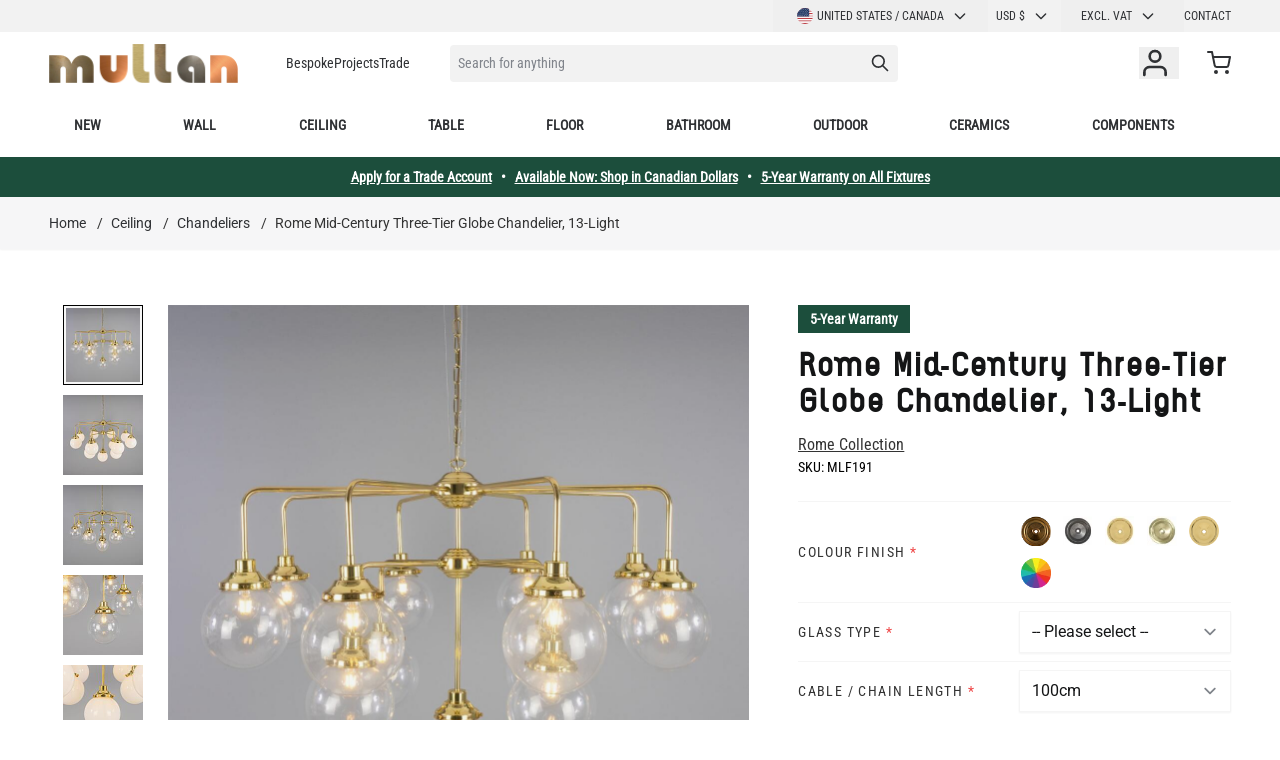

--- FILE ---
content_type: text/html; charset=UTF-8
request_url: https://www.mullanlighting.com/us/rome-chandelier/?___store=us&___from_store=en
body_size: 95380
content:
 <!doctype html><html lang="en"><head prefix="og: http://ogp.me/ns# fb: http://ogp.me/ns/fb# product: http://ogp.me/ns/product#"><meta charset="utf-8"/>
<meta name="title" content="Rome Mid-Century Three-Tier Globe Chandelier, 13-Light"/>
<meta name="description" content="The Rome Chandelier lends a beautiful warmth to modern and contemporary décors."/>
<meta name="robots" content="INDEX,FOLLOW"/>
<meta name="viewport" content="width=device-width, initial-scale=1"/>
<title>Rome Mid-Century Three-Tier Globe Chandelier, 13-Light | Mullan Lighting</title>
<link  rel="stylesheet" type="text/css"  media="all" href="https://www.mullanlighting.com/static/version1762337969/frontend/Mullan/hyva-ml/en_US/css/styles.css" />
<link  rel="stylesheet" type="text/css"  media="all" href="https://www.mullanlighting.com/static/version1762337969/frontend/Mullan/hyva-ml/en_US/StripeIntegration_Payments/css/wallets.css" />
<link  rel="stylesheet" type="text/css"  media="all" href="https://www.mullanlighting.com/static/version1762337969/frontend/Mullan/hyva-ml/en_US/MageWorx_MultiFees/css/style.css" />

<style type="text/css">@font-face {font-family:Roboto Condensed;font-style:normal;font-weight:400;src:url(/cf-fonts/v/roboto-condensed/5.0.14/cyrillic/wght/normal.woff2);unicode-range:U+0301,U+0400-045F,U+0490-0491,U+04B0-04B1,U+2116;font-display:swap;}@font-face {font-family:Roboto Condensed;font-style:normal;font-weight:400;src:url(/cf-fonts/v/roboto-condensed/5.0.14/greek-ext/wght/normal.woff2);unicode-range:U+1F00-1FFF;font-display:swap;}@font-face {font-family:Roboto Condensed;font-style:normal;font-weight:400;src:url(/cf-fonts/v/roboto-condensed/5.0.14/latin-ext/wght/normal.woff2);unicode-range:U+0100-02AF,U+0304,U+0308,U+0329,U+1E00-1E9F,U+1EF2-1EFF,U+2020,U+20A0-20AB,U+20AD-20CF,U+2113,U+2C60-2C7F,U+A720-A7FF;font-display:swap;}@font-face {font-family:Roboto Condensed;font-style:normal;font-weight:400;src:url(/cf-fonts/v/roboto-condensed/5.0.14/greek/wght/normal.woff2);unicode-range:U+0370-03FF;font-display:swap;}@font-face {font-family:Roboto Condensed;font-style:normal;font-weight:400;src:url(/cf-fonts/v/roboto-condensed/5.0.14/latin/wght/normal.woff2);unicode-range:U+0000-00FF,U+0131,U+0152-0153,U+02BB-02BC,U+02C6,U+02DA,U+02DC,U+0304,U+0308,U+0329,U+2000-206F,U+2074,U+20AC,U+2122,U+2191,U+2193,U+2212,U+2215,U+FEFF,U+FFFD;font-display:swap;}@font-face {font-family:Roboto Condensed;font-style:normal;font-weight:400;src:url(/cf-fonts/v/roboto-condensed/5.0.14/vietnamese/wght/normal.woff2);unicode-range:U+0102-0103,U+0110-0111,U+0128-0129,U+0168-0169,U+01A0-01A1,U+01AF-01B0,U+0300-0301,U+0303-0304,U+0308-0309,U+0323,U+0329,U+1EA0-1EF9,U+20AB;font-display:swap;}@font-face {font-family:Roboto Condensed;font-style:normal;font-weight:400;src:url(/cf-fonts/v/roboto-condensed/5.0.14/cyrillic-ext/wght/normal.woff2);unicode-range:U+0460-052F,U+1C80-1C88,U+20B4,U+2DE0-2DFF,U+A640-A69F,U+FE2E-FE2F;font-display:swap;}</style>
<style type="text/css">@font-face {font-family:Roboto;font-style:normal;font-weight:400;src:url(/cf-fonts/s/roboto/5.0.11/latin-ext/400/normal.woff2);unicode-range:U+0100-02AF,U+0304,U+0308,U+0329,U+1E00-1E9F,U+1EF2-1EFF,U+2020,U+20A0-20AB,U+20AD-20CF,U+2113,U+2C60-2C7F,U+A720-A7FF;font-display:swap;}@font-face {font-family:Roboto;font-style:normal;font-weight:400;src:url(/cf-fonts/s/roboto/5.0.11/vietnamese/400/normal.woff2);unicode-range:U+0102-0103,U+0110-0111,U+0128-0129,U+0168-0169,U+01A0-01A1,U+01AF-01B0,U+0300-0301,U+0303-0304,U+0308-0309,U+0323,U+0329,U+1EA0-1EF9,U+20AB;font-display:swap;}@font-face {font-family:Roboto;font-style:normal;font-weight:400;src:url(/cf-fonts/s/roboto/5.0.11/greek-ext/400/normal.woff2);unicode-range:U+1F00-1FFF;font-display:swap;}@font-face {font-family:Roboto;font-style:normal;font-weight:400;src:url(/cf-fonts/s/roboto/5.0.11/cyrillic-ext/400/normal.woff2);unicode-range:U+0460-052F,U+1C80-1C88,U+20B4,U+2DE0-2DFF,U+A640-A69F,U+FE2E-FE2F;font-display:swap;}@font-face {font-family:Roboto;font-style:normal;font-weight:400;src:url(/cf-fonts/s/roboto/5.0.11/greek/400/normal.woff2);unicode-range:U+0370-03FF;font-display:swap;}@font-face {font-family:Roboto;font-style:normal;font-weight:400;src:url(/cf-fonts/s/roboto/5.0.11/cyrillic/400/normal.woff2);unicode-range:U+0301,U+0400-045F,U+0490-0491,U+04B0-04B1,U+2116;font-display:swap;}@font-face {font-family:Roboto;font-style:normal;font-weight:400;src:url(/cf-fonts/s/roboto/5.0.11/latin/400/normal.woff2);unicode-range:U+0000-00FF,U+0131,U+0152-0153,U+02BB-02BC,U+02C6,U+02DA,U+02DC,U+0304,U+0308,U+0329,U+2000-206F,U+2074,U+20AC,U+2122,U+2191,U+2193,U+2212,U+2215,U+FEFF,U+FFFD;font-display:swap;}</style>
<link  rel="icon" type="image/x-icon" href="https://www.mullanlighting.com/media/favicon/websites/1/favicon.ico" />
<link  rel="shortcut icon" type="image/x-icon" href="https://www.mullanlighting.com/media/favicon/websites/1/favicon.ico" />
<link  rel="canonical" href="https://www.mullanlighting.com/us/rome-chandelier/" />
<meta name="p:domain_verify" content="ccdb3af29a94e8994dda9bf3a7ed0492"/>    <!-- Critical CSS for <lite-youtube> element to avoid CLS: https://web.dev/cls/ --><style> lite-youtube{background-color:#000;position:relative;display:block;contain:content;background-position:center center;background-size:cover;cursor:pointer}lite-youtube::after{content:"";display:block;padding-bottom:calc(100% / (16 / 9))}</style> <script>
    var BASE_URL = 'https://www.mullanlighting.com/us/';
    var THEME_PATH = 'https://www.mullanlighting.com/static/version1762337969/frontend/Mullan/hyva-ml/en_US';
    var COOKIE_CONFIG = {
        "expires": null,
        "path": "\u002F",
        "domain": ".www.mullanlighting.com",
        "secure": true,
        "lifetime": "86400",
        "cookie_restriction_enabled": false    };
    var CURRENT_STORE_CODE = 'us';
    var CURRENT_WEBSITE_ID = '5';

    window.hyva = window.hyva || {}

    window.cookie_consent_groups = window.cookie_consent_groups || {}
    window.cookie_consent_groups['necessary'] = true;

    window.cookie_consent_config = window.cookie_consent_config || {};
    window.cookie_consent_config['necessary'] = [].concat(
        window.cookie_consent_config['necessary'] || [],
        [
            'user_allowed_save_cookie',
            'form_key',
            'mage-messages',
            'private_content_version',
            'mage-cache-sessid',
            'last_visited_store',
            'section_data_ids'
        ]
    );</script> <script>
    'use strict';
    (function( hyva, undefined ) {

        function lifetimeToExpires(options, defaults) {

            const lifetime = options.lifetime || defaults.lifetime;

            if (lifetime) {
                const date = new Date;
                date.setTime(date.getTime() + lifetime * 1000);
                return date;
            }

            return null;
        }

        function generateRandomString() {

            const allowedCharacters = '0123456789abcdefghijklmnopqrstuvwxyzABCDEFGHIJKLMNOPQRSTUVWXYZ',
                length = 16;

            let formKey = '',
                charactersLength = allowedCharacters.length;

            for (let i = 0; i < length; i++) {
                formKey += allowedCharacters[Math.round(Math.random() * (charactersLength - 1))]
            }

            return formKey;
        }

        const sessionCookieMarker = {noLifetime: true}

        const cookieTempStorage = {};

        const internalCookie = {
            get(name) {
                const v = document.cookie.match('(^|;) ?' + name + '=([^;]*)(;|$)');
                return v ? v[2] : null;
            },
            set(name, value, days, skipSetDomain) {
                let expires,
                    path,
                    domain,
                    secure,
                    samesite;

                const defaultCookieConfig = {
                    expires: null,
                    path: '/',
                    domain: null,
                    secure: false,
                    lifetime: null,
                    samesite: 'lax'
                };

                const cookieConfig = window.COOKIE_CONFIG || {};

                expires = days && days !== sessionCookieMarker
                    ? lifetimeToExpires({lifetime: 24 * 60 * 60 * days, expires: null}, defaultCookieConfig)
                    : lifetimeToExpires(window.COOKIE_CONFIG, defaultCookieConfig) || defaultCookieConfig.expires;

                path = cookieConfig.path || defaultCookieConfig.path;
                domain = !skipSetDomain && (cookieConfig.domain || defaultCookieConfig.domain);
                secure = cookieConfig.secure || defaultCookieConfig.secure;
                samesite = cookieConfig.samesite || defaultCookieConfig.samesite;

                document.cookie = name + "=" + encodeURIComponent(value) +
                    (expires && days !== sessionCookieMarker ? '; expires=' + expires.toGMTString() : '') +
                    (path ? '; path=' + path : '') +
                    (domain ? '; domain=' + domain : '') +
                    (secure ? '; secure' : '') +
                    (samesite ? '; samesite=' + samesite : 'lax');
            },
            isWebsiteAllowedToSaveCookie() {
                const allowedCookies = this.get('user_allowed_save_cookie');
                if (allowedCookies) {
                    const allowedWebsites = JSON.parse(unescape(allowedCookies));

                    return allowedWebsites[CURRENT_WEBSITE_ID] === 1;
                }
                return false;
            },
            getGroupByCookieName(name) {
                const cookieConsentConfig = window.cookie_consent_config || {};
                let group = null;
                for (let prop in cookieConsentConfig) {
                    if (!cookieConsentConfig.hasOwnProperty(prop)) continue;
                    if (cookieConsentConfig[prop].includes(name)) {
                        group = prop;
                        break;
                    }
                }
                return group;
            },
            isCookieAllowed(name) {
                const cookieGroup = this.getGroupByCookieName(name);
                return cookieGroup
                    ? window.cookie_consent_groups[cookieGroup]
                    : this.isWebsiteAllowedToSaveCookie();
            },
            saveTempStorageCookies() {
                for (const [name, data] of Object.entries(cookieTempStorage)) {
                    if (this.isCookieAllowed(name)) {
                        this.set(name, data['value'], data['days'], data['skipSetDomain']);
                        delete cookieTempStorage[name];
                    }
                }
            }
        };

        hyva.getCookie = (name) => {
            const cookieConfig = window.COOKIE_CONFIG || {};

            if (cookieConfig.cookie_restriction_enabled && ! internalCookie.isCookieAllowed(name)) {
                return cookieTempStorage[name] ? cookieTempStorage[name]['value'] : null;
            }

            return internalCookie.get(name);
        }

        hyva.setCookie = (name, value, days, skipSetDomain) => {
            const cookieConfig = window.COOKIE_CONFIG || {};

            if (cookieConfig.cookie_restriction_enabled && ! internalCookie.isCookieAllowed(name)) {
                cookieTempStorage[name] = {value, days, skipSetDomain};
                return;
            }
            return internalCookie.set(name, value, days, skipSetDomain);
        }


        hyva.setSessionCookie = (name, value, skipSetDomain) => {
            return hyva.setCookie(name, value, sessionCookieMarker, skipSetDomain)
        }

        hyva.getBrowserStorage = () => {
            const browserStorage = window.localStorage || window.sessionStorage;
            if (!browserStorage) {
                console.warn('Browser Storage is unavailable');
                return false;
            }
            try {
                browserStorage.setItem('storage_test', '1');
                browserStorage.removeItem('storage_test');
            } catch (error) {
                console.warn('Browser Storage is not accessible', error);
                return false;
            }
            return browserStorage;
        }

        hyva.postForm = (postParams) => {
            const form = document.createElement("form");

            let data = postParams.data;

            if (! postParams.skipUenc && ! data.uenc) {
                data.uenc = btoa(window.location.href);
            }
            form.method = "POST";
            form.action = postParams.action;

            Object.keys(postParams.data).map(key => {
                const field = document.createElement("input");
                field.type = 'hidden'
                field.value = postParams.data[key];
                field.name = key;
                form.appendChild(field);
            });

            const form_key = document.createElement("input");
            form_key.type = 'hidden';
            form_key.value = hyva.getFormKey();
            form_key.name="form_key";
            form.appendChild(form_key);

            document.body.appendChild(form);

            form.submit();
        }

        hyva.getFormKey = function () {
            let formKey = hyva.getCookie('form_key');

            if (!formKey) {
                formKey = generateRandomString();
                hyva.setCookie('form_key', formKey);
            }

            return formKey;
        }

        hyva.formatPrice = (value, showSign, options = {}) => {
            const formatter = new Intl.NumberFormat(
                'en\u002DUS',
                Object.assign({
                    style: 'currency',
                    currency: 'USD',
                    signDisplay: showSign ? 'always' : 'auto'
                }, options)
            );
            return (typeof Intl.NumberFormat.prototype.formatToParts === 'function') ?
                formatter.formatToParts(value).map(({type, value}) => {
                    switch (type) {
                        case 'currency':
                            return 'US\u0024' || value;
                        case 'minusSign':
                            return '- ';
                        case 'plusSign':
                            return '+ ';
                        default :
                            return value;
                    }
                }).reduce((string, part) => string + part) :
                formatter.format(value);
        }

 const formatStr = function (str, nStart) {
            const args = Array.from(arguments).slice(2);

            return str.replace(/(%+)([0-9]+)/g, (m, p, n) => {
                const idx = parseInt(n) - nStart;

                if (args[idx] === null || args[idx] === void 0) {
                    return m;
                }
                return p.length % 2
                    ? p.slice(0, -1).replace('%%', '%') + args[idx]
                    : p.replace('%%', '%') + n;
            })
        }

 hyva.str = function (string) {
            const args = Array.from(arguments);
            args.splice(1, 0, 1);

            return formatStr.apply(undefined, args);
        }

 hyva.strf = function () {
            const args = Array.from(arguments);
            args.splice(1, 0, 0);

            return formatStr.apply(undefined, args);
        }

        /**
         * Take a html string as `content` parameter and
         * extract an element from the DOM to replace in
         * the current page under the same selector,
         * defined by `targetSelector`
         */
        hyva.replaceDomElement = (targetSelector, content) => {
            
            const parser = new DOMParser();
            const doc = parser.parseFromString(content, 'text/html');
            const contentNode = doc.querySelector(targetSelector);

            
            if (!contentNode) {
                return;
            }

            hyva.activateScripts(contentNode)

            
            document.querySelector(targetSelector).replaceWith(contentNode);

            
            window.dispatchEvent(new CustomEvent("reload-customer-section-data"));
            hyva.initMessages();
        }

        hyva.activateScripts = (contentNode) => {
            
            
            
            const tmpScripts = contentNode.getElementsByTagName('script');

            if (tmpScripts.length > 0) {
                
                
                const scripts = [];
                for (let i = 0; i < tmpScripts.length; i++) {
                    scripts.push(tmpScripts[i]);
                }

                
                for (let i = 0; i < scripts.length; i++) {
                    let script = document.createElement('script');
                    script.innerHTML = scripts[i].innerHTML;

                    document.head.appendChild(script);

                    
                    scripts[i].parentNode.removeChild(scripts[i]);
                }
            }
            return contentNode;
        }

 const replace = {['+']: '-', ['/']: '_', ['=']: ','};
        hyva.getUenc = () => btoa(window.location.href).replace(/[+/=]/g, match => replace[match]);

        let currentTrap;

        const focusableElements = (rootElement) => {
            const selector = 'button, [href], input, select, textarea, details, [tabindex]:not([tabindex="-1"]';
            return Array.from(rootElement.querySelectorAll(selector))
                .filter(el => {
                    return el.style.display !== 'none'
                        && !el.disabled
                        && el.tabIndex !== -1
                        && (el.offsetWidth || el.offsetHeight || el.getClientRects().length)
                })
        }

        const focusTrap = (e) => {
            const isTabPressed = e.key === 'Tab' || e.keyCode === 9;
            if (!isTabPressed) return;

            const focusable = focusableElements(currentTrap)
            const firstFocusableElement = focusable[0]
            const lastFocusableElement = focusable[focusable.length - 1]

            e.shiftKey
                ? document.activeElement === firstFocusableElement && (lastFocusableElement.focus(), e.preventDefault())
                : document.activeElement === lastFocusableElement && (firstFocusableElement.focus(), e.preventDefault())
        };

        hyva.releaseFocus = (rootElement) => {
            if (currentTrap && (!rootElement || rootElement === currentTrap)) {
                currentTrap.removeEventListener('keydown', focusTrap)
                currentTrap = null
            }
        }
        hyva.trapFocus = (rootElement) => {
            if (!rootElement) return;
            hyva.releaseFocus()
            currentTrap = rootElement
            rootElement.addEventListener('keydown', focusTrap)
            const firstElement = focusableElements(rootElement)[0]
            firstElement && firstElement.focus()
        }

                hyva.alpineInitialized = (fn) => window.addEventListener('alpine:initialized', fn, {once: true})
         window.addEventListener('user-allowed-save-cookie', () => internalCookie.saveTempStorageCookies())

    }( window.hyva = window.hyva || {} ));</script> <script>
    if (!window.IntersectionObserver) {
        window.IntersectionObserver = function (callback) {
            this.observe = el => el && callback(this.takeRecords());
            this.takeRecords = () => [{isIntersecting: true, intersectionRatio: 1}];
            this.disconnect = () => {};
            this.unobserve = () => {};
        }
    }</script> <meta property="og:type" content="product" /><meta property="og:title" content="Rome&#x20;Mid-Century&#x20;Three-Tier&#x20;Globe&#x20;Chandelier,&#x20;13-Light" /><meta property="og:image" content="https://www.mullanlighting.com/media/catalog/product/cache/857397f0bacf01c02ddcdee3dfe0c8f4/m/l/mlf191polbrscl.jpg" /><meta property="og:description" content="With&#x20;a&#x20;sophisticated&#x20;design,&#x20;the&#x20;Rome&#x20;Chandelier&#x20;features&#x20;contemporary&#x20;design&#x20;elements&#x20;that&#x20;give&#x20;it&#x20;a&#x20;sense&#x20;of&#x20;modern&#x20;elegance&#x20;that&#x20;is&#x20;hard&#x20;to&#x20;match." /><meta property="og:url" content="https://www.mullanlighting.com/us/rome-chandelier/" /> <meta property="product:price:amount" content="3438.5"/> <meta property="product:price:currency" content="USD"/> <script type="application/ld+json">{"@context":"http:\/\/schema.org","@type":"WebSite","url":"https:\/\/www.mullanlighting.com\/","name":"Mullan Lighting","about":"Mullan Lighting design and manufacture bespoke lighting for the commercial, hospitality, retail, and residential sectors."}</script><script type="application/ld+json">{"@context":"http:\/\/schema.org","@type":"Organization","@id":"https:\/\/www.mullanlighting.com\/","name":"Mullan Lighting","description":"Mullan Lighting design and manufacture bespoke lighting for the commercial, hospitality, retail, and residential sectors.","telephone":"+353 47 86584","email":"contact@mullanlighting.com","address":{"@type":"PostalAddress","addressCountry":"","addressLocality":"Ireland","addressRegion":"Co. Monaghan","streetAddress":"Mullan Village","postalCode":"H18 EC98"},"image":"https:\/\/www.mullanlighting.com\/media\/seller_image\/default\/Mullan-Lighting-logo-colour.jpg","priceRange":"$$-$$$","url":"https:\/\/www.mullanlighting.com\/"}</script><script type="application/ld+json">{"@context":"http:\/\/schema.org","@type":"BreadcrumbList","itemListElement":[{"@type":"ListItem","item":{"@id":"https:\/\/www.mullanlighting.com\/us\/ceiling-lights\/","name":"Ceiling"},"position":1},{"@type":"ListItem","item":{"@id":"https:\/\/www.mullanlighting.com\/us\/ceiling-lights\/chandeliers\/","name":"Chandeliers"},"position":2},{"@type":"ListItem","item":{"@id":"https:\/\/www.mullanlighting.com\/us\/rome-chandelier\/","name":"Rome Mid-Century Three-Tier Globe Chandelier, 13-Light"},"position":3}]}</script><script type="application/ld+json">{"@context":"http:\/\/schema.org","@type":"Product","name":"Rome Mid-Century Three-Tier Globe Chandelier, 13-Light","description":"With a sophisticated design, the Rome Chandelier features contemporary design elements that give it a sense of modern elegance that is hard to match.","image":"https:\/\/www.mullanlighting.com\/media\/catalog\/product\/cache\/2176d0cb8e937a6e620c4f82c5e5aa3e\/m\/l\/mlf191polbrscl.jpg","offers":{"@type":"http:\/\/schema.org\/Offer","price":3438.5,"url":"https:\/\/www.mullanlighting.com\/us\/rome-chandelier\/","priceCurrency":"USD","availability":"http:\/\/schema.org\/InStock","shippingDetails":{"deliveryTime":{"businessDays":{"@type":"OpeningHoursSpecification","dayOfWeek":[""]},"@type":"ShippingDeliveryTime"},"@type":"OfferShippingDetails"}},"sku":"MLF191","category":"Rome"}</script><script type="application/ld+json">{"@context":"http:\/\/schema.org\/","@type":"WebPage","speakable":{"@type":"SpeakableSpecification","cssSelector":[".description"],"xpath":["\/html\/head\/title"]}}</script><script src="https://cdn.brevo.com/js/sdk-loader.js" async></script><script>window.Brevo = window.Brevo || [];
                            Brevo.push([
                                "init",
                                {
                                    client_key: "gj5fy1ogiqgb1sgluzonn",
                                    email_id: "",
                                }
                            ]);
                        </script>
<script>

!function(f,b,e,v,n,t,s)
{if(f.fbq)return;n=f.fbq=function(){n.callMethod?
n.callMethod.apply(n,arguments):n.queue.push(arguments)};
if(!f._fbq)f._fbq=n;n.push=n;n.loaded=!0;n.version='2.0';
n.queue=[];t=b.createElement(e);t.async=!0;
t.src=v;s=b.getElementsByTagName(e)[0];
s.parentNode.insertBefore(t,s)}(window,document,'script',
'https://connect.facebook.net/en_US/fbevents.js');
 fbq('init', '771380936951045'); 
fbq('track', 'PageView');


 

</script><meta name="facebook-domain-verification" content="sxcrydwc4vsr6n0n8b43uaiu6p1bsz" />
<script>
(function(w,d,s,l,i){w[l]=w[l]||[];w[l].push({'gtm.start':
new Date().getTime(),event:'gtm.js'});var f=d.getElementsByTagName(s)[0],
j=d.createElement(s),dl=l!='dataLayer'?'&l='+l:'';j.async=true;j.src=
'https://www.googletagmanager.com/gtm.js?id='+i+dl;f.parentNode.insertBefore(j,f);
})(window,document,'script','dataLayer','GTM-WCDR5FP');
</script>
</head>
<script>

!function(f,b,e,v,n,t,s)
{if(f.fbq)return;n=f.fbq=function(){n.callMethod?
n.callMethod.apply(n,arguments):n.queue.push(arguments)};
if(!f._fbq)f._fbq=n;n.push=n;n.loaded=!0;n.version='2.0';
n.queue=[];t=b.createElement(e);t.async=!0;
t.src=v;s=b.getElementsByTagName(e)[0];
s.parentNode.insertBefore(t,s)}(window,document,'script',
'https://connect.facebook.net/en_US/fbevents.js');
 fbq('init', '771380936951045'); 
fbq('track', 'PageView');


 

</script><meta name="facebook-domain-verification" content="sxcrydwc4vsr6n0n8b43uaiu6p1bsz" />
<script>
(function(w,d,s,l,i){w[l]=w[l]||[];w[l].push({'gtm.start':
new Date().getTime(),event:'gtm.js'});var f=d.getElementsByTagName(s)[0],
j=d.createElement(s),dl=l!='dataLayer'?'&l='+l:'';j.async=true;j.src=
'https://www.googletagmanager.com/gtm.js?id='+i+dl;f.parentNode.insertBefore(j,f);
})(window,document,'script','dataLayer','GTM-WCDR5FP');
</script>
</head><body id="html-body" class="catalog-product-view product-rome-chandelier page-layout-1column"><!-- Google Tag Manager (noscript) -->
<noscript><iframe src="https://www.googletagmanager.com/ns.html?id=GTM-WCDR5FP"
height="0" width="0" style="display:none;visibility:hidden"></iframe></noscript>
<!-- End Google Tag Manager (noscript) --><input name="form_key" type="hidden" value="HdGUqyTUSK92IkZm" />  <noscript><section class="message global noscript border-b-2 border-blue-500 bg-blue-50 shadow-none m-0 px-0 rounded-none font-normal"><div class="container text-center"><p><strong>JavaScript seems to be disabled in your browser.</strong> <span> For the best experience on our site, be sure to turn on Javascript in your browser.</span></p></div></section></noscript>    <script>
    document.body.addEventListener('touchstart', () => {}, {passive: true})</script> <div class="page-wrapper"><header class="page-header"> <a class="action skip sr-only focus:not-sr-only focus:absolute focus:z-40 focus:bg-white contentarea" href="#contentarea"><span> Skip to Content</span></a> <script>
    function initHeader () {
        return {
            searchOpen: false,
            cart: {},
            getData(data) {
                if (data.cart) { this.cart = data.cart }
            },
            menu: initHeaderNavigation()
        }
    }
    function initCompareHeader() {
        return {
            compareProducts: null,
            itemCount: 0,
            receiveCompareData(data) {
                if (data['compare-products']) {
                    this.compareProducts = data['compare-products'];
                    this.itemCount = this.compareProducts.count;
                }
            }
        }
    }</script><div id="header" class="w-full bg-white relative font-base z-10" x-data="initHeader()" @keydown.window.escape="searchOpen = false;" @private-content-loaded.window="getData(event.detail.data)" ><div class="bg-gray-200 not-sticky"><!--Top Header links--><div class="container justify-end md:flex hidden items-center"><div class="md:flex md:gap-2 order-1 md:order-2">  <div x-data="{ open: false }" class="w-full md:w-auto md:-mx-2 px-8 md:px-0" ><div class="title-font font-medium text-gray-900 tracking-widest text-sm mb-3 uppercase sr-only">Language</div><div class="relative inline-block text-left text-base md:text-xs normal-case md:uppercase w-full md:w-auto" @mouseleave="open = false"><div><button @mouseover="open = true" @keydown.window.escape="open=false" type="button" class="inline-flex items-center justify-start md:justify-center w-full md:px-6 py-0 md:py-2 normal-case md:uppercase focus:outline-none md:whitespace-nowrap" aria-haspopup="true" aria-expanded="true" ><img loading="lazy" src="https&#x3A;&#x2F;&#x2F;www.mullanlighting.com&#x2F;static&#x2F;version1762337969&#x2F;frontend&#x2F;Mullan&#x2F;hyva-ml&#x2F;en_US&#x2F;images&#x2F;flags&#x2F;us.svg" alt="United States / Canada" class="w-4 h-4 mr-1 rounded-full" >United States / Canada <svg xmlns="http://www.w3.org/2000/svg" fill="none" viewBox="0 0 24 24" stroke-width="2" stroke="currentColor" class="flex self-center md:w-4 md:h-4 h-6 w-6 -mr-1 md:ml-2 ml-auto" width="15" height="15" role="img">
  <path stroke-linecap="round" stroke-linejoin="round" d="M19 9l-7 7-7-7"/>
<title>chevron-down</title></svg>
</button></div><nav x-cloak="" x-show="open" class="absolute -left-4 md:left-auto right-0 top-full z-30 md:w-max overflow-auto origin-top-left bg-white shadow-md"><div class="my-1" role="menu" aria-orientation="vertical" aria-labelledby="options-menu">    <a href="https://www.mullanlighting.com/us/stores/store/redirect/___store/en/___from_store/us/uenc/aHR0cHM6Ly93d3cubXVsbGFubGlnaHRpbmcuY29tL2VuL3JvbWUtY2hhbmRlbGllci8_X19fc3RvcmU9dXMmX19fZnJvbV9zdG9yZT1lbg~~/" class="block flex items-center px-4 py-2 lg:px-5 lg:py-2 hover:bg-gray-100 Rest of World" ><img loading="lazy" src="https&#x3A;&#x2F;&#x2F;www.mullanlighting.com&#x2F;static&#x2F;version1762337969&#x2F;frontend&#x2F;Mullan&#x2F;hyva-ml&#x2F;en_US&#x2F;images&#x2F;flags&#x2F;en.svg" alt="Rest of World" class="w-4 h-4 mr-1 rounded-full">Rest of World</a>    <a href="https://www.mullanlighting.com/us/stores/store/redirect/___store/fr/___from_store/us/uenc/aHR0cHM6Ly93d3cubXVsbGFubGlnaHRpbmcuY29tL2ZyL3JvbWUtY2hhbmRlbGllci8_X19fc3RvcmU9dXMmX19fZnJvbV9zdG9yZT1lbg~~/" class="block flex items-center px-4 py-2 lg:px-5 lg:py-2 hover:bg-gray-100 France" ><img loading="lazy" src="https&#x3A;&#x2F;&#x2F;www.mullanlighting.com&#x2F;static&#x2F;version1762337969&#x2F;frontend&#x2F;Mullan&#x2F;hyva-ml&#x2F;en_US&#x2F;images&#x2F;flags&#x2F;fr.svg" alt="France" class="w-4 h-4 mr-1 rounded-full">France</a>    <a href="https://www.mullanlighting.com/us/stores/store/redirect/___store/uk/___from_store/us/uenc/aHR0cHM6Ly93d3cubXVsbGFubGlnaHRpbmcuY29tL3VrL3JvbWUtY2hhbmRlbGllci8_X19fc3RvcmU9dXMmX19fZnJvbV9zdG9yZT1lbg~~/" class="block flex items-center px-4 py-2 lg:px-5 lg:py-2 hover:bg-gray-100 United Kingdom" ><img loading="lazy" src="https&#x3A;&#x2F;&#x2F;www.mullanlighting.com&#x2F;static&#x2F;version1762337969&#x2F;frontend&#x2F;Mullan&#x2F;hyva-ml&#x2F;en_US&#x2F;images&#x2F;flags&#x2F;uk.svg" alt="United Kingdom" class="w-4 h-4 mr-1 rounded-full">United Kingdom</a>  </div></nav></div></div>     <div x-data="initCurrencySwitcher_69606dac59987()" class="px-8 md:px-0"><div class="title-font font-medium text-gray-900 tracking-widest text-sm mb-3 uppercase sr-only">Currency</div><div class="relative inline-block text-left text-base md:text-xs normal-case md:uppercase w-full md:w-auto" @mouseleave="open = false"><div><button @mouseover="open = true" @keydown.window.escape="open=false" type="button" class="inline-flex justify-start md:justify-center w-full md:px-4 py-0 md:py-2 focus:outline-none border-0 bg-transparent md:text-xs shadow-none rounded-none focus:ring-transparent" aria-haspopup="true" aria-expanded="true">USD  &#36;  <svg xmlns="http://www.w3.org/2000/svg" fill="none" viewBox="0 0 24 24" stroke-width="2" stroke="currentColor" class="flex self-center md:w-4 md:h-4 h-6 w-6 -mr-1 md:ml-2 ml-auto" width="16" height="16" role="img">
  <path stroke-linecap="round" stroke-linejoin="round" d="M19 9l-7 7-7-7"/>
<title>chevron-down</title></svg>
</button></div><nav x-cloak x-show="open" class="absolute -left-4 md:left-auto right-0 top-full z-30 overflow-auto origin-top-left bg-white shadow-md"><div class="my-1" role="menu" aria-orientation="vertical" aria-labelledby="options-menu">  <a class="block md:px-4 p-2 lg:px-5 lg:py-2 hover:bg-gray-100" href="#" data-currency="CAD" @click='hyva.postForm({"action":"https:\/\/www.mullanlighting.com\/us\/directory\/currency\/switch\/","data":{"currency":"CAD","uenc":"aHR0cHM6Ly93d3cubXVsbGFubGlnaHRpbmcuY29tL3VzL3JvbWUtY2hhbmRlbGllci8_X19fc3RvcmU9dXMmX19fZnJvbV9zdG9yZT1lbg~~"}})' >CAD &#36;</a>    </div></nav></div></div> <script>
function initCurrencySwitcher_69606dac59987() {
    return {
        open: false,
        init() {
            const url = new URL(window.location.href),
                items = ['CAD','USD'],
                currencyVal = url.searchParams.get('currency')?.toUpperCase(),
                current = 'USD';

            if (current === currencyVal) {
                url.searchParams.delete('currency');
                window.history.pushState({}, '', url.href);

                return;
            }

            if (url.searchParams.has('currency') && items.includes(currencyVal)) {
                document.querySelector(`[data-currency="${currencyVal}"]`)?.click();
            }
        }
    }
}</script>  <div x-data="initTaxSwitcher_69606dac59f75()" x-init="setDefaultValue()" class="relative inline-block text-left text-base md:text-xs normal-case md:uppercase w-full md:w-auto px-8 md:px-0" @mouseleave="open = false" ><div class="relative"><button @mouseover="open = true" @keydown.window.escape="open=false" type="button" class="inline-flex justify-start md:justify-end w-full md:pl-5 md:pr-8 py-0 md:py-2 normal-case md:uppercase focus:outline-none md:whitespace-nowrap min-w-[102px]" aria-haspopup="true" aria-expanded="true" ><div class="animate-pulse flex w-full h-2 bg-gray-100 rounded relative top-1 w-8" x-show="!active"></div><div x-cloak x-show="active === excTaxName">Excl. Vat</div><div x-cloak x-show="active === incTaxName">Incl. Vat</div><div x-cloak x-show="active === bothTaxName">Both</div><svg xmlns="http://www.w3.org/2000/svg" fill="none" viewBox="0 0 24 24" stroke-width="2" stroke="currentColor" class="flex self-center md:w-4 md:h-4 h-6 w-6 -mr-1 md:ml-2 ml-auto" width="15" height="15" role="img">
  <path stroke-linecap="round" stroke-linejoin="round" d="M19 9l-7 7-7-7"/>
<title>chevron-down</title></svg>
</button> <nav x-show="open" class="absolute -left-4 md:left-auto right-0 top-full z-20 w-auto overflow-auto origin-top-left w-full bg-white shadow-md min-w-[102px]"><div class="relative" role="menu" aria-orientation="vertical" aria-labelledby="options-menu"><ul x-cloak class="switcher-options-container relative z-20 flex cursor-pointer flex-col z-10 text-base md:text-xs normal-case md:uppercase w-full md:w-auto"><li class="price-excl px-4 py-2 lg:px-5 lg:py-2 hover:bg-gray-100" @click="toggleValue('excl')" x-show="active !== excTaxName">Excl. Vat</li> <li class="price-incl px-4 py-2 lg:px-5 lg:py-2 hover:bg-gray-100" @click="toggleValue('incl')" x-show="active !== incTaxName">Incl. Vat</li> <li class="price-both px-4 py-2 lg:px-5 lg:py-2 hover:bg-gray-100" @click="toggleValue('both')" x-show="active !== bothTaxName">Both</li></ul></div></nav></div><script>
        'use strict';

        function initTaxSwitcher_69606dac59f75 () {
            return {
                open: false,
                active: '',
                taxName: 'body-tax-class',
                excTaxName: 'price-excl-tax',
                incTaxName: 'price-incl-tax',
                bothTaxName: 'price-both-tax',
                setDefaultValue: function() {
                    const url = new URL(window.location.href),
                        items = ['incl', 'excl', 'both'],
                        vatVal = url.searchParams.get('vat')?.toLowerCase();

                    if (url.searchParams.has('vat') && items.includes(vatVal)) {
                        this.toggleValue(vatVal);
                    }

                    if (localStorage.getItem(this.taxName) === this.incTaxName) {
                        document.body.classList.add(this.incTaxName);
                        this.active = this.incTaxName;
                    } else if (localStorage.getItem(this.taxName) === this.bothTaxName) {
                        document.body.classList.add(this.bothTaxName);
                        this.active = this.bothTaxName;
                    } else {
                        localStorage.setItem(this.taxName, this.excTaxName);
                        document.body.classList.add(this.excTaxName);
                        this.active = this.excTaxName;
                    }
                },
                toggleValue: function(mode) {
                    if (mode === 'excl') {
                        localStorage.setItem(this.taxName, this.excTaxName);
                        document.body.classList.add(this.excTaxName);
                        document.body.classList.remove(this.incTaxName, this.bothTaxName);
                        this.active = this.excTaxName;
                    } else if (mode === 'incl') {
                        localStorage.setItem(this.taxName, this.incTaxName);
                        document.body.classList.add(this.incTaxName);
                        document.body.classList.remove(this.excTaxName, this.bothTaxName);
                        this.active = this.incTaxName;
                    } else {
                        localStorage.setItem(this.taxName, this.bothTaxName);
                        document.body.classList.add(this.bothTaxName);
                        document.body.classList.remove(this.excTaxName, this.incTaxName);
                        this.active = this.bothTaxName;
                    }
                }
            }
        }</script></div> <div class="uppercase text-xs py-2 text-right"><a href="https://www.mullanlighting.com/us/contact/">Contact</a></div></div></div></div><div id="header-main" class="bg-container z-20 w-full"><div class="flex flex-wrap items-center w-full px-6 py-3 mx-auto mt-0 lg:container lg:relative"><!--Logo--> <div class="order-2 md:order-1 pb-2 w-auto sm:pb-0"><a class="flex items-center justify-center text-xl font-medium tracking-wide text-gray-800 no-underline hover:no-underline font-title" href="https://www.mullanlighting.com/us/" title="" aria-label="store logo"><img loading="lazy" src="https://www.mullanlighting.com/static/version1762337969/frontend/Mullan/hyva-ml/en_US/images/logo.svg" title="" alt="" width="189" height="64" /></a></div> <!--Toggle Menu Open--><div class="lg:hidden flex items-baseline justify-between menu-icon"><div class="flex justify-end w-full"><a @click="$dispatch('toggle-mobile-menu')" class="flex items-center justify-center cursor-pointer mr-4" :class="{ 'ml-auto': menu.open }"><svg xmlns="http://www.w3.org/2000/svg" fill="none" viewBox="0 0 24 24" stroke-width="2" stroke="currentColor" class="block" width="30" height="30" role="img">
  <path stroke-linecap="round" stroke-linejoin="round" d="M4 6h16M4 12h16M4 18h16"/>
<title>menu</title></svg>
</a></div></div><!--Header links--><div class="md:flex items-center order-1 md:order-2 hidden md:ml-12 md:mr-10">    <ul class="__list block __list block w-full md:flex md:grid-cols-3 gap-3 lg:gap-7">        <li class="text-base md:text-sm leading-6 md:leading-7 border-b-2 border-gray-200 md:border-0 py-4 md:py-0 px-8 md:px-0 " >  <a href="https://www.mullanlighting.com/us/lighting-design" class="__inner-link"  data-menu="menu-768" >Bespoke</a> </li>   <li class="text-base md:text-sm leading-6 md:leading-7 border-b-2 border-gray-200 md:border-0 py-4 md:py-0 px-8 md:px-0 " >   <a href="/blog/projects/" data-menu="menu-769" class="__inner-link" >Projects</a>   </li>   <li class="text-base md:text-sm leading-6 md:leading-7 border-b-2 border-gray-200 md:border-0 py-4 md:py-0 px-8 md:px-0 " >   <a href="/us/trade/" data-menu="menu-770" class="__inner-link" >Trade</a>   </li>    </ul></div><!--Search--><div class="lg:max-w-[16rem] xl:max-w-md w-full order-4 lg:order-2 mt-4 lg:mt-0" id="search-content" x-show="true" > <script>
    function initMiniSearchComponent() {
        return {
            "show":false,
            "showInFocusBlock": false,
            "hasSearchResults": false,
            "processing": false,
            "searchTerm": '',
            "prevSearchTerm": '',
            "formSelector":"#search_mini_form",
            "url":"https://www.mullanlighting.com/us/search/ajax/suggest/",
            "destinationSelector":"#search_autocomplete",
            "templates": {"term":{"title":"Search terms","template":"Hyva_SmileElasticsuite::core\/autocomplete\/term.phtml"},"product":{"title":"Products","template":"Hyva_SmileElasticsuite::catalog\/autocomplete\/product.phtml"},"category":{"title":"Categories","template":"Hyva_SmileElasticsuite::catalog\/autocomplete\/category.phtml"},"product_attribute":{"title":"Attributes","template":"Hyva_SmileElasticsuite::catalog\/autocomplete\/product_attribute.phtml","titleRenderer":"renderEsAutocompleteTitleAttribute"},"cms_page":{"title":"Cms page","template":"Hyva_SmileElasticsuite::cms-search\/autocomplete\/cms.phtml"}},
            "priceFormat" : {"pattern":"US$%s","precision":2,"requiredPrecision":2,"decimalSymbol":".","groupSymbol":",","groupLength":3,"integerRequired":false},
            "minSearchLength" : 2,
            "productResults": [],
            "categoryResults": [],
            "termResults": [],
            "brandResults": [],
            "focusIn": function () {
                this.showInFocusBlock = !this.showInFocusBlock
            },
            "removeFocus": function () {
                this.$refs['searchInput'].blur();
                this.showInFocusBlock = false;
            },
            "getSearchResults": function getSearchResults(e) {
                this.showInFocusBlock = true;
                this.searchTerm = e.target.value;

                if (this.searchTerm.length < this.minSearchLength) {
                    this.show = false;
                    this.hasSearchResults = false;
                    this.searchedVal = '';

                    return;
                }

                this.processing = true;

                if (this.hasSearchResults && this.searchTerm === this.prevSearchTerm) {
                    this.show = true;
                }

                this.prevSearchTerm = e.target.value;

                let url = this.url + '?' + new URLSearchParams({
                    q: e.target.value,
                    _: Date.now()
                }).toString();

                fetch(url, {
                    method: 'GET',
                    headers: {'Content-Type': 'application/json'},
                }).then((response) => {
                    if (response.ok) {
                        return response.json();
                    }
                }).then((data)  => {
                    this.productResults = data.filter((obj) => obj.type === 'product');
                    this.categoryResults = data.filter((obj) => obj.type === 'category');
                    this.termResults = data.filter((obj) => obj.type === 'term');
                    this.brandResults = data.filter((obj) => obj.attribute_code === 'manufacturer');
                    this.hasSearchResults = !!this.productResults.length
                        || !!this.categoryResults.length
                        || !!this.termResults.length
                        || !!this.brandResults.length;
                    this.show = this.hasSearchResults;
                    setTimeout(() => { this.processing = false }, 0);
                }).catch((error) => {
                    console.log(error);
                });
            }
        }
    }</script><div x-data="initMiniSearchComponent()" @click.outside="show = false"><form class="form minisearch" id="search_mini_form" action="https://www.mullanlighting.com/us/catalogsearch/result/" method="get"><div class="relative"><label class="sr-only" for="search">Search&#x20;for&#x20;anything</label> <input id="search" x-on:input.debounce="getSearchResults($event)" x-on:focusin="getSearchResults($event)" x-on:focusout="setTimeout(() => { removeFocus() }, 200)" x-on:keydown.escape="removeFocus()" x-ref="searchInput" type="search" class="w-full p-2 leading-normal transition appearance-none text-grey-500 focus:outline-none focus:border-transparent rounded border-gray-300 bg-gray-200 text-sm focus:ring-black" autocapitalize="off" autocomplete="off" autocorrect="off" name="q" value="" placeholder="Search&#x20;for&#x20;anything" maxlength="128" /><div class="absolute inset-y-0 right-0 items-center mr-2 flex"><svg xmlns="http://www.w3.org/2000/svg" fill="none" viewBox="0 0 24 24" stroke-width="2" stroke="currentColor" class="h-5 w-5 inline-block" width="24" height="24" role="img">
  <path stroke-linecap="round" stroke-linejoin="round" d="M21 21l-6-6m2-5a7 7 0 11-14 0 7 7 0 0114 0z"/>
<title>search</title></svg>
</div></div> <div class="search-autocomplete-box w-full" x-show="showInFocusBlock && !show" style="display:none"><div class="default-suggestions container bg-white shadow-md z-50 w-full p-6 md:absolute lg:left-0"><h4 class="text-center pb-4 text-lg lg:text-xl border-b mb-6" x-show="!hasSearchResults && searchTerm.length >= minSearchLength" style="display:none"><span x-show="!processing">Sorry, no results for "<span x-text="searchTerm"></span>"</span> <span x-show="processing" class="animate-pulse">Searching for "<span x-text="searchTerm"></span>..."</span></h4><style>#html-body [data-pb-style=FOB559G],#html-body [data-pb-style=W780R16]{justify-content:flex-start;display:flex;flex-direction:column;background-position:left top;background-size:cover;background-repeat:no-repeat;background-attachment:scroll}#html-body [data-pb-style=FOB559G]{width:25%;margin-top:20px;margin-bottom:20px;align-self:stretch}#html-body [data-pb-style=SSUQ1Y7]{margin-bottom:10px}#html-body [data-pb-style=VS0NGEP]{justify-content:flex-start;display:flex;flex-direction:column;background-position:left top;background-size:cover;background-repeat:no-repeat;background-attachment:scroll;width:75%;margin-top:20px;margin-bottom:20px;align-self:stretch}#html-body [data-pb-style=APOUJ5Q]{margin-bottom:10px}</style><div data-content-type="row" data-appearance="contained" data-element="main"><div data-enable-parallax="0" data-parallax-speed="0.5" data-background-images="{}" data-background-type="image" data-video-loop="true" data-video-play-only-visible="true" data-video-lazy-load="true" data-video-fallback-src="" data-element="inner" data-pb-style="W780R16"><div class="pagebuilder-column-group" style="display: flex;" data-content-type="column-group" data-grid-size="12" data-element="main"><div class="pagebuilder-column" data-content-type="column" data-appearance="full-height" data-background-images="{}" data-element="main" data-pb-style="FOB559G"><h3 class="font-bold" data-content-type="heading" data-appearance="default" data-element="main" data-pb-style="SSUQ1Y7">Popular Searches</h3><div data-content-type="html" data-appearance="default" data-element="main" data-decoded="true"><a class="block my-4" href="https://www.mullanlighting.com/us/wall-lights">Wall lights</a>
<a class="block my-4" href="https://www.mullanlighting.com/us/bathroom-lighting/bathroom-wall-lights">Bathroom wall lights</a>
<a class="block my-4" href="https://www.mullanlighting.com/us/wall-lights/picture-lights">Picture lights</a>
<a class="block my-4" href="https://www.mullanlighting.com/us/ceiling-lights/pendant-lighting">Pendant lights</a>
<a class="block my-4" href="https://www.mullanlighting.com/us/ceramic-lighting">Ceramic lights</a></div></div><div class="pagebuilder-column" data-content-type="column" data-appearance="full-height" data-background-images="{}" data-element="main" data-pb-style="VS0NGEP"><h3 class="font-bold" data-content-type="heading" data-appearance="default" data-element="main" data-pb-style="APOUJ5Q">Trending Now</h3><div data-content-type="products" data-appearance="grid" data-element="main">   <div class="block widget block-products-list grid"> <div class="block-content"><div class="mx-auto grid gap-4 sm:grid-cols-1 lg:grid-cols-3">  <div class="product-wrapper">  <form method="post" action="https://www.mullanlighting.com/us/checkout/cart/add/uenc/aHR0cHM6Ly93d3cubXVsbGFubGlnaHRpbmcuY29tL3VzL3JvbWUtY2hhbmRlbGllci8_X19fc3RvcmU9dXMmX19fZnJvbV9zdG9yZT1lbg~~/product/5403/" class="item product product-item product_addtocart_form card-interactive flex flex-col relative "><input name="form_key" type="hidden" value="HdGUqyTUSK92IkZm"> <input type="hidden" name="product" value="5403">   <a href="https://www.mullanlighting.com/us/elle-35-5cm-solid-brass-picture-light/" class="product photo product-item-photo block mx-auto mb-3 aspect-square overflow-hidden " tabindex="-1"> <script>
                function initHover__69606dac63751()
                {
                    return {
                        isMobile: true,
                        init() {
                            const matchMedia = window.matchMedia('(max-width: 768px)');
                            this.isMobile = matchMedia.matches;
                        },
                        toggleHoverImage() {
                            if (this.isMobile) {
                                return;
                            }

                            const imgElement = this.$el;
                            const originalSrc = imgElement.getAttribute('src');
                            const hoverSrc = imgElement.getAttribute('hover-src');

                            imgElement.setAttribute('src', hoverSrc);
                            imgElement.setAttribute('hover-src', originalSrc);
                        }
                    }
                }</script> <img class="hover:shadow-sm min-h-full object-cover" loading="eager" hover-src="https://www.mullanlighting.com/media/catalog/product/cache/69b6ecebc25177b5ed9b17b062549874/m/u/mullan-lighting---p003-01---mpl004.jpg" x-data="initHover__69606dac63751()" @mouseenter="toggleHoverImage()" @mouseleave="toggleHoverImage()" @update-gallery-5403.window="$root.src = event.detail" alt='Elle Solid Brass Picture Light 14", Antique Brass' title='Elle Solid Brass Picture Light 14", Antique Brass' src="https://www.mullanlighting.com/media/catalog/product/cache/38ec631d156fc717695e8c81650b9133/m/p/mpl004antbrs-ul_5_1.jpg" width="752" height="752"></a> <div class="hidden lg:flex absolute top-2 left-2 uppercase text-xs gap-2 flex-wrap">    <div class="bg-primary-darker text-white flex items-center gap-1 p-1"><svg xmlns="http://www.w3.org/2000/svg" width="16" height="16" viewbox="0 0 24 24" class="inline" role="img"><path fill="#fff" fill-rule="evenodd" d="M11.176 11.53c.546-.767.485-1.575.106-3.028-.749-2.873-.45-4.448 2.133-6.313l1.26-.91.306 1.525c.324 1.62.856 2.623 2.223 4.55l.108.154C19.281 10.285 20 11.96 20 15c0 3.688-3.729 7-8 7-4.272 0-8-3.311-8-7 0-.069 0-.067-.012-.372-.09-2.356.346-4.2 2.11-6.192q.557-.63 1.272-1.212l1.052-.855.506 1.258q.563 1.391 1.307 2.195.627.68.94 1.708M7.594 9.762c-1.357 1.533-1.68 2.899-1.607 4.79.013.352.013.34.013.448 0 2.528 2.784 5 6 5s6-2.473 6-5c0-2.542-.568-3.865-2.32-6.335l-.108-.154c-1.063-1.5-1.697-2.543-2.117-3.71-.685.82-.644 1.636-.237 3.197.749 2.873.45 4.448-2.133 6.313l-1.473 1.063-.11-1.813c-.07-1.159-.333-1.945-.737-2.383a8 8 0 0 1-1.081-1.515z"></path><title>flame</title></svg>
 <span>Bestseller</span></div></div><div class="product-info flex flex-col grow"> <div class="mt-2 mb-1 items-center justify-center text-primary text-base "><a class="product-item-link" href="https://www.mullanlighting.com/us/elle-35-5cm-solid-brass-picture-light/">Elle Solid Brass Picture Light 14" IP20</a></div>   <script>
                function initPriceBox__69606dac63751()
                {
                    return {
                        updatePrice(priceData) {
                            const regularPriceLabel = this.$root.querySelector('.normal-price .price-label');
                            const regularPriceElement = this.$root.querySelector('.normal-price .price-wrapper .price');
                            if (priceData.finalPrice.amount < priceData.oldPrice.amount) {
                                regularPriceLabel.classList.add('hidden');
                            } else {
                                regularPriceLabel.classList.remove('hidden');
                            }
                            regularPriceElement.innerText = hyva.formatPrice(priceData.finalPrice.amount);
                        }
                    }
                }</script><div class="pt-1 text-gray-900" x-data="initPriceBox__69606dac63751()" @update-prices-5403.window="updatePrice(event.detail);"><div class="price-box price-final_price" data-role="priceBox" data-product-id="5403" data-price-box="product-id-5403">    <span x-data x-id="['price\u002Dincluding\u002Dtax\u002Dproduct\u002Dprice\u002D5403']" class="price-container price-final_price tax weee"> <span :id="$id('price\u002Dincluding\u002Dtax\u002Dproduct\u002Dprice\u002D5403')" data-label="Incl. Tax" data-price-amount="194.35" data-price-type="finalPrice" class="price-wrapper price-including-tax"><span class="price">US$194.35</span></span>      <span id="price-excluding-tax-product-price-5403" data-label="Excl. Tax" data-price-amount="194.35" data-price-type="basePrice" class="price-wrapper price-excluding-tax"><span class="price">US$194.35</span></span>   </span>  </div></div>  <ul class="grid grid-flow-col auto-cols-max gap-1.5 my-4 items-center">       <li><img loading="lazy" id="" src="https://www.mullanlighting.com/media/mageworx/optionfeatures/product/option/value/2/_/30x30/2_antslv_50_355.png" alt="Antique Silver"></li>      <li><img loading="lazy" id="" src="https://www.mullanlighting.com/media/mageworx/optionfeatures/product/option/value/3/_/30x30/3_polbrs_50_370.png" alt="Polished Brass"></li>      <li><img loading="lazy" id="" src="https://www.mullanlighting.com/media/mageworx/optionfeatures/product/option/value/4/_/30x30/4_satbrs_50_368.png" alt="Satin Brass"></li>    <li class="text-sm text-gray-500">+ 2 more</li> </ul> <div class="uppercase text-xs flex gap-2 flex-wrap lg:hidden">    <div class="bg-primary-darker text-white flex items-center gap-1 p-1"><svg xmlns="http://www.w3.org/2000/svg" width="16" height="16" viewbox="0 0 24 24" class="inline" role="img"><path fill="#fff" fill-rule="evenodd" d="M11.176 11.53c.546-.767.485-1.575.106-3.028-.749-2.873-.45-4.448 2.133-6.313l1.26-.91.306 1.525c.324 1.62.856 2.623 2.223 4.55l.108.154C19.281 10.285 20 11.96 20 15c0 3.688-3.729 7-8 7-4.272 0-8-3.311-8-7 0-.069 0-.067-.012-.372-.09-2.356.346-4.2 2.11-6.192q.557-.63 1.272-1.212l1.052-.855.506 1.258q.563 1.391 1.307 2.195.627.68.94 1.708M7.594 9.762c-1.357 1.533-1.68 2.899-1.607 4.79.013.352.013.34.013.448 0 2.528 2.784 5 6 5s6-2.473 6-5c0-2.542-.568-3.865-2.32-6.335l-.108-.154c-1.063-1.5-1.697-2.543-2.117-3.71-.685.82-.644 1.636-.237 3.197.749 2.873.45 4.448-2.133 6.313l-1.473 1.063-.11-1.813c-.07-1.159-.333-1.945-.737-2.383a8 8 0 0 1-1.081-1.515z"></path><title>flame</title></svg>
 <span>Bestseller</span></div></div></div></form></div> <div class="product-wrapper">  <form method="post" action="https://www.mullanlighting.com/us/checkout/cart/add/uenc/aHR0cHM6Ly93d3cubXVsbGFubGlnaHRpbmcuY29tL3VzL3JvbWUtY2hhbmRlbGllci8_X19fc3RvcmU9dXMmX19fZnJvbV9zdG9yZT1lbg~~/product/4959/" class="item product product-item product_addtocart_form card-interactive flex flex-col relative "><input name="form_key" type="hidden" value="HdGUqyTUSK92IkZm"> <input type="hidden" name="product" value="4959">   <a href="https://www.mullanlighting.com/us/darya-brass-outdoor-wall-sconce-ip65/" class="product photo product-item-photo block mx-auto mb-3 aspect-square overflow-hidden " tabindex="-1"> <script>
                function initHover__69606dac65b04()
                {
                    return {
                        isMobile: true,
                        init() {
                            const matchMedia = window.matchMedia('(max-width: 768px)');
                            this.isMobile = matchMedia.matches;
                        },
                        toggleHoverImage() {
                            if (this.isMobile) {
                                return;
                            }

                            const imgElement = this.$el;
                            const originalSrc = imgElement.getAttribute('src');
                            const hoverSrc = imgElement.getAttribute('hover-src');

                            imgElement.setAttribute('src', hoverSrc);
                            imgElement.setAttribute('hover-src', originalSrc);
                        }
                    }
                }</script> <img class="hover:shadow-sm min-h-full object-cover" loading="eager" hover-src="https://www.mullanlighting.com/media/catalog/product/cache/69b6ecebc25177b5ed9b17b062549874/m/l/mlbwl005satbrs-ul_4.jpg" x-data="initHover__69606dac65b04()" @mouseenter="toggleHoverImage()" @mouseleave="toggleHoverImage()" @update-gallery-4959.window="$root.src = event.detail" alt="Darya Brass Outdoor Wall Light IP65, Antique Brass" title="Darya Brass Outdoor Wall Light IP65, Antique Brass" src="https://www.mullanlighting.com/media/catalog/product/cache/38ec631d156fc717695e8c81650b9133/m/l/mlbwl005antbrsop.jpg" width="752" height="752"></a> <div class="hidden lg:flex absolute top-2 left-2 uppercase text-xs gap-2 flex-wrap">    <div class="bg-primary-darker text-white flex items-center gap-1 p-1"><svg xmlns="http://www.w3.org/2000/svg" width="16" height="16" viewbox="0 0 24 24" class="inline" role="img"><path fill="#fff" fill-rule="evenodd" d="M11.176 11.53c.546-.767.485-1.575.106-3.028-.749-2.873-.45-4.448 2.133-6.313l1.26-.91.306 1.525c.324 1.62.856 2.623 2.223 4.55l.108.154C19.281 10.285 20 11.96 20 15c0 3.688-3.729 7-8 7-4.272 0-8-3.311-8-7 0-.069 0-.067-.012-.372-.09-2.356.346-4.2 2.11-6.192q.557-.63 1.272-1.212l1.052-.855.506 1.258q.563 1.391 1.307 2.195.627.68.94 1.708M7.594 9.762c-1.357 1.533-1.68 2.899-1.607 4.79.013.352.013.34.013.448 0 2.528 2.784 5 6 5s6-2.473 6-5c0-2.542-.568-3.865-2.32-6.335l-.108-.154c-1.063-1.5-1.697-2.543-2.117-3.71-.685.82-.644 1.636-.237 3.197.749 2.873.45 4.448-2.133 6.313l-1.473 1.063-.11-1.813c-.07-1.159-.333-1.945-.737-2.383a8 8 0 0 1-1.081-1.515z"></path><title>flame</title></svg>
 <span>Bestseller</span></div></div><div class="product-info flex flex-col grow"> <div class="mt-2 mb-1 items-center justify-center text-primary text-base "><a class="product-item-link" href="https://www.mullanlighting.com/us/darya-brass-outdoor-wall-sconce-ip65/">Darya Brass Outdoor Wall Sconce 12.50" IP65</a></div>   <script>
                function initPriceBox__69606dac65b04()
                {
                    return {
                        updatePrice(priceData) {
                            const regularPriceLabel = this.$root.querySelector('.normal-price .price-label');
                            const regularPriceElement = this.$root.querySelector('.normal-price .price-wrapper .price');
                            if (priceData.finalPrice.amount < priceData.oldPrice.amount) {
                                regularPriceLabel.classList.add('hidden');
                            } else {
                                regularPriceLabel.classList.remove('hidden');
                            }
                            regularPriceElement.innerText = hyva.formatPrice(priceData.finalPrice.amount);
                        }
                    }
                }</script><div class="pt-1 text-gray-900" x-data="initPriceBox__69606dac65b04()" @update-prices-4959.window="updatePrice(event.detail);"><div class="price-box price-final_price" data-role="priceBox" data-product-id="4959" data-price-box="product-id-4959">    <span x-data x-id="['price\u002Dincluding\u002Dtax\u002Dproduct\u002Dprice\u002D4959']" class="price-container price-final_price tax weee"> <span :id="$id('price\u002Dincluding\u002Dtax\u002Dproduct\u002Dprice\u002D4959')" data-label="Incl. Tax" data-price-amount="515.78" data-price-type="finalPrice" class="price-wrapper price-including-tax"><span class="price">US$515.78</span></span>      <span id="price-excluding-tax-product-price-4959" data-label="Excl. Tax" data-price-amount="515.78" data-price-type="basePrice" class="price-wrapper price-excluding-tax"><span class="price">US$515.78</span></span>   </span>  </div></div>  <ul class="grid grid-flow-col auto-cols-max gap-1.5 my-4 items-center">       <li><img loading="lazy" id="" src="https://www.mullanlighting.com/media/mageworx/optionfeatures/product/option/value/2/_/30x30/2_antslv_50_34.png" alt="Antique Silver - Indoor Only"></li>      <li><img loading="lazy" id="" src="https://www.mullanlighting.com/media/mageworx/optionfeatures/product/option/value/3/_/30x30/3_polbrs_50_42.png" alt="Polished Brass - Indoor Only"></li>      <li><img loading="lazy" id="" src="https://www.mullanlighting.com/media/mageworx/optionfeatures/product/option/value/4/_/30x30/4_satbrs_50_36.png" alt="Satin Brass - Indoor Only"></li>    <li class="text-sm text-gray-500">+ 3 more</li> </ul> <div class="uppercase text-xs flex gap-2 flex-wrap lg:hidden">    <div class="bg-primary-darker text-white flex items-center gap-1 p-1"><svg xmlns="http://www.w3.org/2000/svg" width="16" height="16" viewbox="0 0 24 24" class="inline" role="img"><path fill="#fff" fill-rule="evenodd" d="M11.176 11.53c.546-.767.485-1.575.106-3.028-.749-2.873-.45-4.448 2.133-6.313l1.26-.91.306 1.525c.324 1.62.856 2.623 2.223 4.55l.108.154C19.281 10.285 20 11.96 20 15c0 3.688-3.729 7-8 7-4.272 0-8-3.311-8-7 0-.069 0-.067-.012-.372-.09-2.356.346-4.2 2.11-6.192q.557-.63 1.272-1.212l1.052-.855.506 1.258q.563 1.391 1.307 2.195.627.68.94 1.708M7.594 9.762c-1.357 1.533-1.68 2.899-1.607 4.79.013.352.013.34.013.448 0 2.528 2.784 5 6 5s6-2.473 6-5c0-2.542-.568-3.865-2.32-6.335l-.108-.154c-1.063-1.5-1.697-2.543-2.117-3.71-.685.82-.644 1.636-.237 3.197.749 2.873.45 4.448-2.133 6.313l-1.473 1.063-.11-1.813c-.07-1.159-.333-1.945-.737-2.383a8 8 0 0 1-1.081-1.515z"></path><title>flame</title></svg>
 <span>Bestseller</span></div></div></div></form></div> <div class="product-wrapper">  <form method="post" action="https://www.mullanlighting.com/us/checkout/cart/add/uenc/aHR0cHM6Ly93d3cubXVsbGFubGlnaHRpbmcuY29tL3VzL3JvbWUtY2hhbmRlbGllci8_X19fc3RvcmU9dXMmX19fZnJvbV9zdG9yZT1lbg~~/product/5987/" class="item product product-item product_addtocart_form card-interactive flex flex-col relative "><input name="form_key" type="hidden" value="HdGUqyTUSK92IkZm"> <input type="hidden" name="product" value="5987">   <a href="https://www.mullanlighting.com/us/louise-rippled-glass-brass-bathroom-wall-light/" class="product photo product-item-photo block mx-auto mb-3 aspect-square overflow-hidden " tabindex="-1"> <script>
                function initHover__69606dac672e7()
                {
                    return {
                        isMobile: true,
                        init() {
                            const matchMedia = window.matchMedia('(max-width: 768px)');
                            this.isMobile = matchMedia.matches;
                        },
                        toggleHoverImage() {
                            if (this.isMobile) {
                                return;
                            }

                            const imgElement = this.$el;
                            const originalSrc = imgElement.getAttribute('src');
                            const hoverSrc = imgElement.getAttribute('hover-src');

                            imgElement.setAttribute('src', hoverSrc);
                            imgElement.setAttribute('hover-src', originalSrc);
                        }
                    }
                }</script> <img class="hover:shadow-sm min-h-full object-cover" loading="eager" hover-src="https://www.mullanlighting.com/media/catalog/product/cache/69b6ecebc25177b5ed9b17b062549874/m/l/mlbwl141satbrs_8.jpg" x-data="initHover__69606dac672e7()" @mouseenter="toggleHoverImage()" @mouseleave="toggleHoverImage()" @update-gallery-5987.window="$root.src = event.detail" alt="Louise Vintage Rippled Glass and Brass Bathroom Wall Sconce, Antique Brass" title="Louise Vintage Rippled Glass and Brass Bathroom Wall Sconce, Antique Brass" src="https://www.mullanlighting.com/media/catalog/product/cache/38ec631d156fc717695e8c81650b9133/m/l/mlbwl141antbrs_4.jpg" width="752" height="752"></a> <div class="hidden lg:flex absolute top-2 left-2 uppercase text-xs gap-2 flex-wrap">    <div class="bg-primary-darker text-white flex items-center gap-1 p-1"><svg xmlns="http://www.w3.org/2000/svg" width="16" height="16" viewbox="0 0 24 24" class="inline" role="img"><path fill="#fff" fill-rule="evenodd" d="M11.176 11.53c.546-.767.485-1.575.106-3.028-.749-2.873-.45-4.448 2.133-6.313l1.26-.91.306 1.525c.324 1.62.856 2.623 2.223 4.55l.108.154C19.281 10.285 20 11.96 20 15c0 3.688-3.729 7-8 7-4.272 0-8-3.311-8-7 0-.069 0-.067-.012-.372-.09-2.356.346-4.2 2.11-6.192q.557-.63 1.272-1.212l1.052-.855.506 1.258q.563 1.391 1.307 2.195.627.68.94 1.708M7.594 9.762c-1.357 1.533-1.68 2.899-1.607 4.79.013.352.013.34.013.448 0 2.528 2.784 5 6 5s6-2.473 6-5c0-2.542-.568-3.865-2.32-6.335l-.108-.154c-1.063-1.5-1.697-2.543-2.117-3.71-.685.82-.644 1.636-.237 3.197.749 2.873.45 4.448-2.133 6.313l-1.473 1.063-.11-1.813c-.07-1.159-.333-1.945-.737-2.383a8 8 0 0 1-1.081-1.515z"></path><title>flame</title></svg>
 <span>Bestseller</span></div></div><div class="product-info flex flex-col grow"> <div class="mt-2 mb-1 items-center justify-center text-primary text-base "><a class="product-item-link" href="https://www.mullanlighting.com/us/louise-rippled-glass-brass-bathroom-wall-light/">Louise Vintage Rippled Glass and Brass Bathroom Wall Sconce 18.5" IP44</a></div>   <script>
                function initPriceBox__69606dac672e7()
                {
                    return {
                        updatePrice(priceData) {
                            const regularPriceLabel = this.$root.querySelector('.normal-price .price-label');
                            const regularPriceElement = this.$root.querySelector('.normal-price .price-wrapper .price');
                            if (priceData.finalPrice.amount < priceData.oldPrice.amount) {
                                regularPriceLabel.classList.add('hidden');
                            } else {
                                regularPriceLabel.classList.remove('hidden');
                            }
                            regularPriceElement.innerText = hyva.formatPrice(priceData.finalPrice.amount);
                        }
                    }
                }</script><div class="pt-1 text-gray-900" x-data="initPriceBox__69606dac672e7()" @update-prices-5987.window="updatePrice(event.detail);"><div class="price-box price-final_price" data-role="priceBox" data-product-id="5987" data-price-box="product-id-5987">    <span x-data x-id="['price\u002Dincluding\u002Dtax\u002Dproduct\u002Dprice\u002D5987']" class="price-container price-final_price tax weee"> <span :id="$id('price\u002Dincluding\u002Dtax\u002Dproduct\u002Dprice\u002D5987')" data-label="Incl. Tax" data-price-amount="560.63" data-price-type="finalPrice" class="price-wrapper price-including-tax"><span class="price">US$560.63</span></span>      <span id="price-excluding-tax-product-price-5987" data-label="Excl. Tax" data-price-amount="560.63" data-price-type="basePrice" class="price-wrapper price-excluding-tax"><span class="price">US$560.63</span></span>   </span>  </div></div>  <ul class="grid grid-flow-col auto-cols-max gap-1.5 my-4 items-center">       <li><img loading="lazy" id="" src="https://www.mullanlighting.com/media/mageworx/optionfeatures/product/option/value/2/_/30x30/2_antslv_50_93.png" alt="Antique Silver - Indoor Only"></li>      <li><img loading="lazy" id="" src="https://www.mullanlighting.com/media/mageworx/optionfeatures/product/option/value/3/_/30x30/3_polbrs_50_106.png" alt="Polished Brass - Indoor Only"></li>      <li><img loading="lazy" id="" src="https://www.mullanlighting.com/media/mageworx/optionfeatures/product/option/value/4/_/30x30/4_satbrs_50_106.png" alt="Satin Brass - Indoor Only"></li>    <li class="text-sm text-gray-500">+ 1 more</li> </ul> <div class="uppercase text-xs flex gap-2 flex-wrap lg:hidden">    <div class="bg-primary-darker text-white flex items-center gap-1 p-1"><svg xmlns="http://www.w3.org/2000/svg" width="16" height="16" viewbox="0 0 24 24" class="inline" role="img"><path fill="#fff" fill-rule="evenodd" d="M11.176 11.53c.546-.767.485-1.575.106-3.028-.749-2.873-.45-4.448 2.133-6.313l1.26-.91.306 1.525c.324 1.62.856 2.623 2.223 4.55l.108.154C19.281 10.285 20 11.96 20 15c0 3.688-3.729 7-8 7-4.272 0-8-3.311-8-7 0-.069 0-.067-.012-.372-.09-2.356.346-4.2 2.11-6.192q.557-.63 1.272-1.212l1.052-.855.506 1.258q.563 1.391 1.307 2.195.627.68.94 1.708M7.594 9.762c-1.357 1.533-1.68 2.899-1.607 4.79.013.352.013.34.013.448 0 2.528 2.784 5 6 5s6-2.473 6-5c0-2.542-.568-3.865-2.32-6.335l-.108-.154c-1.063-1.5-1.697-2.543-2.117-3.71-.685.82-.644 1.636-.237 3.197.749 2.873.45 4.448-2.133 6.313l-1.473 1.063-.11-1.813c-.07-1.159-.333-1.945-.737-2.383a8 8 0 0 1-1.081-1.515z"></path><title>flame</title></svg>
 <span>Bestseller</span></div></div></div></form></div></div></div></div></div></div></div></div></div></div></div> <div id="search_autocomplete" class="search-autocomplete search-autocomplete-box w-full" x-show="show" style="display:none"><div class="bg-white shadow-md z-50 w-full pb-8 lg:p-4 md:absolute md:left-0 flex lg:flex-wrap"><div class="container h-[80vh] overflow-x-scroll md:h-auto md:overflow-x-auto"><div class="flex flex-col gap-x-8 lg:flex-row" :class="{ 'animate-pulse': processing }"><div class="border-gray-200 lg:pl-2 flex flex-wrap justify-between"><div class="w-full flex p-4 pb-0 pl-0 justify-between items-center"><h4 class="font-bold text-lg" x-show="productResults.length" style="display: none">Products</h4><a :href="window.BASE_URL + 'catalogsearch/result/?q=' + searchTerm" class="text-xs underline">View All</a></div><template x-for="searchResult in productResults" class="lg:grid"><a class="block hover:bg-gray-light lg:gap-4 w-1/2 lg:w-44" :href="searchResult.url" :title="searchResult.title"><div class="bg-[#f6f6f6]"><img loading="lazy" class="mix-blend-multiply" :src="searchResult.image" class="inline-block" /></div><div class="col-span-3 font-light"><div class="text-md" x-html="searchResult.title"></div><div class="text-md pt-2" x-html="searchResult.price"></div></div></a></template></div><div class="order-first lg:flex lg:flex-col" :class="{ '' : categoryResults.length || termResults.length, 'animate-pulse': processing }"><h4 class="pr-4 pt-3 md:pt-4 font-bold text-lg" x-show="termResults.length" style="display: none">Suggestions</h4><template x-for="searchResult in termResults"><a class="w-full md:block hover:bg-gray-light pr-4 py-2 flex" :href="searchResult.url" :title="searchResult.title"><svg xmlns="http://www.w3.org/2000/svg" fill="none" viewBox="0 0 24 24" stroke-width="2" stroke="currentColor" class="h-5 w-5 inline-block" width="24" height="24" role="img">
  <path stroke-linecap="round" stroke-linejoin="round" d="M21 21l-6-6m2-5a7 7 0 11-14 0 7 7 0 0114 0z"/>
<title>search</title></svg>
 <div class="text-sm inline-block ml-1" x-text="searchResult.title"></div></a></template><h4 class="pr-4 pt-3 md:pt-4 lg:pb-2 font-bold hidden" x-show="categoryResults.length" style="display: none">Categories</h4><template x-for="searchResult in categoryResults"><a class="w-full block hover:bg-gray-light pr-4 py-2" :href="searchResult.url" :title="searchResult.title"><svg class="inline-block h-5 w-5" width="13" height="12" xmlns="http://www.w3.org/2000/svg" xmlns:xlink="http://www.w3.org/1999/xlink"><defs><path d="M.526 0A.514.514 0 0 0 0 .5V4c0 .276.236.5.526.5h3.68c.29 0 .526-.224.526-.5V.5c0-.276-.236-.5-.526-.5H.526zm.526 1H3.68v2.5H1.052V1zm5.257-1a.514.514 0 0 0-.525.5V4c0 .276.235.5.525.5h3.68c.29 0 .526-.224.526-.5V.5c0-.276-.235-.5-.525-.5H6.31zm.526 1h2.629v2.5H6.835V1zM6.31 5.5a.514.514 0 0 0-.525.5v3.5c0 .276.235.5.525.5h3.68c.29 0 .526-.224.526-.5V6c0-.276-.235-.5-.525-.5H6.31zm.526 1h2.629V9H6.835V6.5zm-6.31-1A.514.514 0 0 0 0 6v3.5c0 .276.236.5.526.5h3.68c.29 0 .526-.224.526-.5V6c0-.276-.236-.5-.526-.5H.526zm.527 1H3.68V9H1.052V6.5z" id="a"/></defs><g fill="none" fill-rule="evenodd"><g transform="translate(1.552 1)"><mask id="b" fill="#fff"><use xlink:href="#a"/></mask><use fill="#000" fill-rule="nonzero" xlink:href="#a"/><path fill="#000" mask="url(#b)" d="M-1.052-1h12.619v12H-1.052z"/></g><path d="M.5 0h12v12H.5z"/></g></svg><div class="text-sm inline-block w-4/5 truncate" x-text="!searchResult.breadcrumb.length ? searchResult.title + ' >' : searchResult.title" ></div></a></template></div></div><div class="border-l border-gray-200 lg:col-span-2 lg:pl-2" :class="{ 'border-l' : brandResults.length, 'animate-pulse': processing }"><h4 class="px-4 pt-3 md:pt-4 lg:pb-2 font-bold" x-show="brandResults.length" style="display: none">Brands</h4><template x-for="searchResult in brandResults"><a class="w-full block hover:bg-gray-light px-4 py-2" :href="searchResult.url" :title="searchResult.title"><div class="text-sm" x-text="searchResult.title"></div></a></template></div></div></div></div></form></div></div><div class="flex items-center order-3 ml-auto"><!--Customer Icon & Dropdown--><div class="md:flex hidden">  <span class="md:hidden block px-8 py-4 border-b-2 border-gray-200 md:border-0 "><svg xmlns="http://www.w3.org/2000/svg" viewBox="0 0 24 24" fill="none" stroke="currentColor" stroke-width="2" stroke-linecap="round" stroke-linejoin="round" class="md:w-8 md:h-8 w-6 h-6 hover:text-black lg:m-auto inline-block" width="25" height="25" role="img"><path d="M20 21v-2a4 4 0 0 0-4-4H8a4 4 0 0 0-4 4v2"/><circle cx="12" cy="7" r="4"/><title>user</title></svg>
 <a href="https://www.mullanlighting.com/us/customer/account/login/" class="no-underline">Login</a></span> <div x-data="{ open: false }" class="relative hidden md:block ml-1 sm:ml-3"><button xid="customer-menu" type="button" class="block hover:text-black focus:outline-none text-center lg:pr-2 lg:border-r-1 xl:mr-4" @click="open = true" aria-haspopup="true" aria-expanded="true" aria-label="My&#x20;Account" ><svg xmlns="http://www.w3.org/2000/svg" viewBox="0 0 24 24" fill="none" stroke="currentColor" stroke-width="2" stroke-linecap="round" stroke-linejoin="round" class="w-8 h-8 hover:text-black lg:m-auto" width="25" height="25" role="img"><path d="M20 21v-2a4 4 0 0 0-4-4H8a4 4 0 0 0-4 4v2"/><circle cx="12" cy="7" r="4"/><title>user</title></svg>
</button> <nav class="absolute right-0 z-20 w-40 py-2 mt-2 -mr-4 overflow-auto origin-top-right rounded-sm shadow-lg sm:w-48 lg:mt-3 bg-container-lighter" x-cloak x-show="open" @click.outside="open = false" aria-labelledby="customer-menu" > <a class="block px-4 py-2 lg:px-5 lg:py-2 hover:bg-gray-100" href="https://www.mullanlighting.com/us/customer/account/index/">Sign in to your account</a>  <a class="block px-4 py-2 lg:px-5 lg:py-2 hover:bg-gray-100" href="https://www.mullanlighting.com/us/customer/account/create/" >Create an Account</a>  </nav></div></div><!--Cart Icon--><a id="menu-cart-icon" @click.prevent.stop="$dispatch('toggle-cart',{});" class="relative inline-block ml-1 no-underline sm:ml-3 hover:text-black" href="https://www.mullanlighting.com/us/checkout/cart/index/" ><span class="sr-only label">Cart</span> <svg xmlns="http://www.w3.org/2000/svg" viewBox="0 0 24 24" fill="none" stroke="currentColor" stroke-width="2" stroke-linecap="round" stroke-linejoin="round" class="w-8 h-8 md:h-6 md:w-6 hover:text-black" width="25" height="25" role="img"><circle cx="9" cy="21" r="1"/><circle cx="20" cy="21" r="1"/><path d="M1 1h4l2.68 13.39a2 2 0 0 0 2 1.61h9.72a2 2 0 0 0 2-1.61L23 6H6"/><title>shopping-cart</title></svg>
 <span x-text="cart.summary_count" class="absolute top-0 right-0 hidden h-5 px-2 py-1 -mt-5 -mr-4 text-xs font-semibold leading-none text-center text-white uppercase transform -translate-x-1 translate-y-1/2 rounded-full bg-primary" :class="{ 'hidden': !cart.summary_count, 'block': cart.summary_count }" ></span></a> <script>
                    
                    (function () {
                        const menu = document.getElementById('header');
                        const notSticky = document.querySelector('.not-sticky');
                        const stickPoint = menu.offsetTop;
                        let stuck = false;

                        window.onscroll = function(e) {
                            const distance = menu.offsetTop - window.pageYOffset;
                            const menuHeight = menu.offsetHeight;
                            const offset = window.pageYOffset;

                            if ((distance < 0) && !stuck) {
                                menu.style.position = 'fixed';
                                menu.style.top = '0';
                                document.body.style.paddingTop = menuHeight + 'px';
                                menu.classList.add('lg:shadow-lg')
                                notSticky.classList.add('hidden')
                                stuck = true;
                            } else if (stuck && (offset <= stickPoint)){
                                menu.style.position = 'relative';
                                document.body.style.paddingTop = '0';
                                menu.classList.remove('lg:shadow-lg')
                                notSticky.classList.remove('hidden')
                                stuck = false;
                            }
                        }
                    }());</script></div></div></div><!--Main Navigation-->   <div class=" z-20 order-2 sm:order-1 lg:order-2 navigation" x-ref="site-nav" @load.window="menu.setActiveMenu($refs['site-nav'])" @toggle-mobile-menu.window="menu.open = !menu.open" @keydown.window.escape="menu.open=false" x-on:resize.window="menu.reset()" ><div class="filter-overlay z-10 fixed w-full h-full bg-black opacity-40 top-0 left-0" @click="$dispatch('toggle-mobile-menu')" :class="menu.open ? 'block' : 'hidden'" x-cloak=""></div> <div class="mega-menu-top bg-white w-0 overflow-x-hidden min-h-screen fixed top-0 left-0 h-screen overflow-y-scroll overflow-y-scroll transition-width duration-300 lg:transition-none lg:relative lg:h-auto lg:overflow-x-visible lg:overflow-y-visible z-20 lg:relative lg:z-10 lg:block lg:relative lg:min-h-0 lg:w-auto lg:pt-0 lg:container lg:mx-auto" :class="{'w-11/12 lg:fixed lg:h-screen' : menu.open}" ><!--Toggle Menu Closed--><a @click="$dispatch('toggle-mobile-menu')" class="lg:hidden hidden justify-end cursor-pointer p-4 menu-icon pr-8" :class="{ 'flex': menu.open, 'hidden': !menu.open }"><svg xmlns="http://www.w3.org/2000/svg" fill="none" viewBox="0 0 24 24" stroke-width="2" stroke="currentColor" class="block" width="30" height="30" role="img">
  <path stroke-linecap="round" stroke-linejoin="round" d="M6 18L18 6M6 6l12 12"/>
<title>x</title></svg>
</a> <nav class="hidden w-full duration-150 ease-in-out transform border-t transition-display border-container lg:w-full lg:duration-150 lg:ease-in-out lg:transform lg:flex lg:justify-between lg:w-auto lg:min-h-0 lg:transition-display lg:border-0" :class="{ 'hidden lg:flex' : !menu.open }" @mouseenter="menu.showOverlay()" @mouseleave="menu.hideOverlay()"> <div class="level-0 border-b border-gray-200 lg:border-b-0 lg:grow" x-ref="top-node-0" @mouseenter="menu.onMouseEnter($refs['top-node-0'], 0)" @mouseleave="menu.onMouseLeave($refs['top-node-0'])"> <span class="__item  __item--parent flex items-center transition-transform duration-150 ease-in-out transform lg:flex lg:items-center lg:block lg:py-3 lg:text-md" @click="menu.subMenu($event, 0)" :class="{ '' : menu.mobilePanelActiveId, '' : !menu.mobilePanelActiveId }" >   <picture><source media="(min-width: 1024px)" srcset="[data-uri]"><img loading="lazy" src="https://www.mullanlighting.com/media/snowdog/menu/node/i/c/icon-menu-collections_3x_1_6.png" alt="" width="34" height="34" class="ml-8 lg:ml-0 lg:hidden" /></picture> <a href="https://www.mullanlighting.com/us/new/" class="lg:mr-4 xl:mr-8 block items-center w-full pr-8 py-4 cursor-pointer lg:uppercase pl-4 border-container  lg:items-center lg:p-2 lg:text-sm lg:font-bold lg:after:block lg:after:border-b-2 lg:after:border-transparent lg:hover:after:border-black lg:text-center">New</a>  <a class="lg:hidden absolute right-0 flex w-8 h-8 mr-8 cursor-pointer bg-white border-container hover:underline"><svg xmlns="http://www.w3.org/2000/svg" :class="{ 'transform rotate-180': menu.mobilePanelActiveId === 0 }" fill="none" viewBox="0 0 24 24" stroke="currentColor" class="w-full h-full p-1 transition duration-500 ease-in-out" width="24" height="24"><path stroke-linecap="round" stroke-linejoin="round" stroke-width="2" d="M19 9l-7 7-7-7"></path></svg></a> </span>  <div class="mega-menu sub-menu level-0 lg:absolute overflow-hidden lg:overflow-visible top-0 right-0 z-10 w-full h-full transition-max-height duration-500 ease-in-out bg-white lg:translate-x-0 lg:top-12 lg:hidden" :class="{ 'max-h-0 lg:max-h-full' : menu.mobilePanelActiveId !== 0, 'max-h-screen' : menu.mobilePanelActiveId === 0, 'lg:hidden' : menu.hoverPanelActiveId !== '0', 'lg:block' : menu.hoverPanelActiveId === '0' }" ><div class="bg-white"><div class="lg:container lg:m-auto lg:bg-white bg-gray-200 lg:p-4 lg:min-h-200px">    <div class="lg:flex lg:flex-row lg:flex-wrap">       <div class="lg:w-1/4"><div class="parent level-1 ">  <span class="hidden lg:block block items-center w-full pr-8 py-4 border-container pl-8 lg:capitalize lg:font-bold  lg:items-center lg:p-2 lg:text-sm">New Arrivals</span></div>     <a href="https://www.mullanlighting.com/us/bestsellers/" class=" block items-center w-full pr-8 py-4 cursor-pointer pl-8 py-2 hover:underline border-container  lg:items-center lg:p-2 lg:text-sm ">Bestsellers</a>       <picture><source media="(min-width: 1024px)" srcset="[data-uri]"><img loading="lazy" src="https://www.mullanlighting.com/media/snowdog/menu/node/i/c/icon-menu-collections_3x_1_6.png" alt="" width="34" height="34" class="ml-8 lg:ml-0 lg:hidden" /></picture> <a href="https://www.mullanlighting.com/us/wall-lights/" class=" block items-center w-full pr-8 py-4 cursor-pointer pl-8 py-2 hover:underline border-container  lg:items-center lg:p-2 lg:text-sm ">Wall Sconces</a>       <picture><source media="(min-width: 1024px)" srcset="[data-uri]"><img loading="lazy" src="https://www.mullanlighting.com/media/snowdog/menu/node/i/c/icon-menu-collections_3x_1_6.png" alt="" width="34" height="34" class="ml-8 lg:ml-0 lg:hidden" /></picture> <a href="https://www.mullanlighting.com/us/ceiling-lights/pendant-lighting/" class=" block items-center w-full pr-8 py-4 cursor-pointer pl-8 py-2 hover:underline border-container  lg:items-center lg:p-2 lg:text-sm ">Pendant Lights</a>       <picture><source media="(min-width: 1024px)" srcset="[data-uri]"><img loading="lazy" src="https://www.mullanlighting.com/media/snowdog/menu/node/i/c/icon-menu-collections_3x_1_6.png" alt="" width="34" height="34" class="ml-8 lg:ml-0 lg:hidden" /></picture> <a href="https://www.mullanlighting.com/us/ceiling-lights/chandeliers/" class=" block items-center w-full pr-8 py-4 cursor-pointer pl-8 py-2 hover:underline border-container  lg:items-center lg:p-2 lg:text-sm ">Chandeliers</a>       <picture><source media="(min-width: 1024px)" srcset="[data-uri]"><img loading="lazy" src="https://www.mullanlighting.com/media/snowdog/menu/node/i/c/icon-menu-collections_3x_1_6.png" alt="" width="34" height="34" class="ml-8 lg:ml-0 lg:hidden" /></picture> <a href="https://www.mullanlighting.com/us/bathroom-lighting/" class=" block items-center w-full pr-8 py-4 cursor-pointer pl-8 py-2 hover:underline border-container  lg:items-center lg:p-2 lg:text-sm ">Bathroom Lights</a>       <picture><source media="(min-width: 1024px)" srcset="[data-uri]"><img loading="lazy" src="https://www.mullanlighting.com/media/snowdog/menu/node/i/c/icon-menu-collections_3x_1_6.png" alt="" width="34" height="34" class="ml-8 lg:ml-0 lg:hidden" /></picture> <a href="https://www.mullanlighting.com/us/ceramic-lighting/" class=" block items-center w-full pr-8 py-4 cursor-pointer pl-8 py-2 hover:underline border-container  lg:items-center lg:p-2 lg:text-sm ">Ceramic Lights</a>       <picture><source media="(min-width: 1024px)" srcset="[data-uri]"><img loading="lazy" src="https://www.mullanlighting.com/media/snowdog/menu/node/i/c/icon-menu-collections_3x_1_6.png" alt="" width="34" height="34" class="ml-8 lg:ml-0 lg:hidden" /></picture> <a href="https://www.mullanlighting.com/us/new/" class="view-all-link block items-center w-full pr-8 py-4 cursor-pointer pl-8 py-2 hover:underline border-container  lg:items-center lg:p-2 lg:text-sm ">View All</a>  </div>         <div class="lg:w-3/4 hidden lg:block"><div class="parent level-1 ">  <span class=" block items-center w-full pr-8 py-4 border-container pl-8 lg:capitalize lg:font-bold  lg:items-center lg:p-2 lg:text-sm">Featured</span></div><div class="lg:grid lg:grid-cols-3 lg:gap-4 lg:gap-y-6">    <a href="https://www.mullanlighting.com/us/edinburgh-alabaster-chandelier/" class=" block items-center w-full pr-8 py-4 cursor-pointer pl-8 py-2 border-container lg:items-center lg:p-2 lg:text-sm" &#x20;data-menu&#x3D;&quot;menu-1614&quot; ><div class="bg-[#f6f6f6]"><img loading="lazy" class="mix-blend-multiply" src="https://www.mullanlighting.com/media/snowdog_menu/images/400x400/m/l/mlf360pcmbk.jpg" alt="Edinburgh&#x20;Alabaster&#x20;Chandelier" /></div><div class="text-base mb-4">Edinburgh Alabaster Chandelier</div><span id="price-including-tax-6461" data-label="Incl.&#x20;Tax" data-price-amount="7325.5" data-price-type="finalPrice" class="price-wrapper price-including-tax block font-semibold text-base"><span class="price"><span class="price">US$7,325.50</span></span></span>  <span id="price-excluding-tax-6461" data-label="Excl.&#x20;Tax" data-price-amount="7325.5" data-price-type="basePrice" class="price-wrapper price-excluding-tax block font-semibold text-base"><span class="price"><span class="price">US$7,325.50</span></span></span>    </a>     <a href="https://www.mullanlighting.com/us/wade-outdoor-brass-spotlight-with-back-plate-ip54/" class=" block items-center w-full pr-8 py-4 cursor-pointer pl-8 py-2 border-container lg:items-center lg:p-2 lg:text-sm" &#x20;data-menu&#x3D;&quot;menu-1615&quot; ><div class="bg-[#f6f6f6]"><img loading="lazy" class="mix-blend-multiply" src="https://www.mullanlighting.com/media/snowdog_menu/images/400x400/m/l/mlosl006rawbrs.jpg" alt="Wade&#x20;Outdoor&#x20;Brass&#x20;Wall&#x20;Spotlight&#x20;with&#x20;Back&#x20;Plate&#x20;IP54" /></div><div class="text-base mb-4">Wade Outdoor Brass Wall Spotlight with Back Plate IP54</div><span id="price-including-tax-6408" data-label="Incl.&#x20;Tax" data-price-amount="485.88" data-price-type="finalPrice" class="price-wrapper price-including-tax block font-semibold text-base"><span class="price"><span class="price">US$485.88</span></span></span>  <span id="price-excluding-tax-6408" data-label="Excl.&#x20;Tax" data-price-amount="485.88" data-price-type="basePrice" class="price-wrapper price-excluding-tax block font-semibold text-base"><span class="price"><span class="price">US$485.88</span></span></span>    </a>     <a href="https://www.mullanlighting.com/us/aosta-brass-disc-bathroom-wall-light-with-glass-globe-ip65/" class=" block items-center w-full pr-8 py-4 cursor-pointer pl-8 py-2 border-container lg:items-center lg:p-2 lg:text-sm" &#x20;data-menu&#x3D;&quot;menu-1616&quot; ><div class="bg-[#f6f6f6]"><img loading="lazy" class="mix-blend-multiply" src="https://www.mullanlighting.com/media/snowdog_menu/images/400x400/m/l/mlbwl159pcmapop.jpg" alt="Aosta&#x20;Brass&#x20;Disc&#x20;Bathroom&#x20;Wall&#x20;Light&#x20;with&#x20;Glass&#x20;Globe&#x20;IP65" /></div><div class="text-base mb-4">Aosta Brass Disc Bathroom Wall Light with Glass Globe IP65</div><span id="price-including-tax-6387" data-label="Incl.&#x20;Tax" data-price-amount="216.78" data-price-type="finalPrice" class="price-wrapper price-including-tax block font-semibold text-base"><span class="price"><span class="price">US$216.78</span></span></span>  <span id="price-excluding-tax-6387" data-label="Excl.&#x20;Tax" data-price-amount="216.78" data-price-type="basePrice" class="price-wrapper price-excluding-tax block font-semibold text-base"><span class="price"><span class="price">US$216.78</span></span></span>    </a> </div></div>  </div> </div></div></div></div> <div class="level-0 border-b border-gray-200 lg:border-b-0 lg:grow" x-ref="top-node-1" @mouseenter="menu.onMouseEnter($refs['top-node-1'], 1)" @mouseleave="menu.onMouseLeave($refs['top-node-1'])"> <span class="__item  __item--parent flex items-center transition-transform duration-150 ease-in-out transform lg:flex lg:items-center lg:block lg:py-3 lg:text-md" @click="menu.subMenu($event, 1)" :class="{ '' : menu.mobilePanelActiveId, '' : !menu.mobilePanelActiveId }" >   <picture><source media="(min-width: 1024px)" srcset="[data-uri]"><img loading="lazy" src="https://www.mullanlighting.com/media/snowdog/menu/node/i/c/icon-menu-wall_3x_5.png" alt="" width="34" height="34" class="ml-8 lg:ml-0 lg:hidden" /></picture> <a href="https://www.mullanlighting.com/us/wall-lights/" class="lg:mr-4 xl:mr-8 block items-center w-full pr-8 py-4 cursor-pointer lg:uppercase pl-4 border-container  lg:items-center lg:p-2 lg:text-sm lg:font-bold lg:after:block lg:after:border-b-2 lg:after:border-transparent lg:hover:after:border-black lg:text-center">Wall</a>  <a class="lg:hidden absolute right-0 flex w-8 h-8 mr-8 cursor-pointer bg-white border-container hover:underline"><svg xmlns="http://www.w3.org/2000/svg" :class="{ 'transform rotate-180': menu.mobilePanelActiveId === 1 }" fill="none" viewBox="0 0 24 24" stroke="currentColor" class="w-full h-full p-1 transition duration-500 ease-in-out" width="24" height="24"><path stroke-linecap="round" stroke-linejoin="round" stroke-width="2" d="M19 9l-7 7-7-7"></path></svg></a> </span>  <div class="mega-menu sub-menu level-0 lg:absolute overflow-hidden lg:overflow-visible top-0 right-0 z-10 w-full h-full transition-max-height duration-500 ease-in-out bg-white lg:translate-x-0 lg:top-12 lg:hidden" :class="{ 'max-h-0 lg:max-h-full' : menu.mobilePanelActiveId !== 1, 'max-h-screen' : menu.mobilePanelActiveId === 1, 'lg:hidden' : menu.hoverPanelActiveId !== '1', 'lg:block' : menu.hoverPanelActiveId === '1' }" ><div class="bg-white"><div class="lg:container lg:m-auto lg:bg-white bg-gray-200 lg:p-4 lg:min-h-200px">    <div class="lg:flex lg:flex-row lg:flex-wrap">       <div class="lg:w-1/4"><div class="parent level-1 ">  <span class="hidden lg:block block items-center w-full pr-8 py-4 border-container pl-8 lg:capitalize lg:font-bold  lg:items-center lg:p-2 lg:text-sm">Type</span></div>     <a href="https://www.mullanlighting.com/us/wall-lights/" class=" block items-center w-full pr-8 py-4 cursor-pointer pl-8 py-2 hover:underline border-container  lg:items-center lg:p-2 lg:text-sm ">Wall Sconces</a>       <a href="https://www.mullanlighting.com/us/ceramic-lighting/ceramic-wall-lights/" class=" block items-center w-full pr-8 py-4 cursor-pointer pl-8 py-2 hover:underline border-container  lg:items-center lg:p-2 lg:text-sm ">Ceramic Wall Sconces</a>       <a href="https://www.mullanlighting.com/us/wall-lights/picture-lights/" class=" block items-center w-full pr-8 py-4 cursor-pointer pl-8 py-2 hover:underline border-container  lg:items-center lg:p-2 lg:text-sm ">Picture Lights</a>       <a href="https://www.mullanlighting.com/us/wall-lights/ada-compliant/" class=" block items-center w-full pr-8 py-4 cursor-pointer pl-8 py-2 hover:underline border-container  lg:items-center lg:p-2 lg:text-sm ">ADA Compliant</a>       <a href="https://www.mullanlighting.com/us/wall-lights/" class="view-all-link block items-center w-full pr-8 py-4 cursor-pointer pl-8 py-2 hover:underline border-container  lg:items-center lg:p-2 lg:text-sm ">View All</a>  </div>         <div class="lg:w-3/4 hidden lg:block"><div class="parent level-1 ">  <span class=" block items-center w-full pr-8 py-4 border-container pl-8 lg:capitalize lg:font-bold  lg:items-center lg:p-2 lg:text-sm">Featured</span></div><div class="lg:grid lg:grid-cols-3 lg:gap-4 lg:gap-y-6">    <a href="https://www.mullanlighting.com/us/lothian-oval-alabaster-wall-light/" class=" block items-center w-full pr-8 py-4 cursor-pointer pl-8 py-2 border-container lg:items-center lg:p-2 lg:text-sm" &#x20;data-menu&#x3D;&quot;menu-1470&quot; ><div class="bg-[#f6f6f6]"><img loading="lazy" class="mix-blend-multiply" src="https://www.mullanlighting.com/media/snowdog_menu/images/400x400/m/l/mlwl505satbrs_2.jpg" alt="Lothian&#x20;Oval&#x20;Alabaster&#x20;Wall&#x20;Light" /></div><div class="text-base mb-4">Lothian Oval Alabaster Wall Light</div><span id="price-including-tax-6453" data-label="Incl.&#x20;Tax" data-price-amount="837.2" data-price-type="finalPrice" class="price-wrapper price-including-tax block font-semibold text-base"><span class="price"><span class="price">US$837.20</span></span></span>  <span id="price-excluding-tax-6453" data-label="Excl.&#x20;Tax" data-price-amount="837.2" data-price-type="basePrice" class="price-wrapper price-excluding-tax block font-semibold text-base"><span class="price"><span class="price">US$837.20</span></span></span>    </a>     <a href="https://www.mullanlighting.com/us/elle-35-5cm-solid-brass-picture-light/" class=" block items-center w-full pr-8 py-4 cursor-pointer pl-8 py-2 border-container lg:items-center lg:p-2 lg:text-sm" &#x20;data-menu&#x3D;&quot;menu-1361&quot; ><div class="bg-[#f6f6f6]"><img loading="lazy" class="mix-blend-multiply" src="https://www.mullanlighting.com/media/snowdog_menu/images/400x400/m/p/mpl004antbrs-ul_5_1.jpg" alt="Elle&#x20;Solid&#x20;Brass&#x20;Picture&#x20;Light&#x20;14&quot;" /></div><div class="text-base mb-4">Elle Solid Brass Picture Light 14&quot;</div><span id="price-including-tax-5403" data-label="Incl.&#x20;Tax" data-price-amount="194.35" data-price-type="finalPrice" class="price-wrapper price-including-tax block font-semibold text-base"><span class="price"><span class="price">US$194.35</span></span></span>  <span id="price-excluding-tax-5403" data-label="Excl.&#x20;Tax" data-price-amount="194.35" data-price-type="basePrice" class="price-wrapper price-excluding-tax block font-semibold text-base"><span class="price"><span class="price">US$194.35</span></span></span>    </a>     <a href="https://www.mullanlighting.com/us/royce-modern-reeded-brass-double-wall-light/" class=" block items-center w-full pr-8 py-4 cursor-pointer pl-8 py-2 border-container lg:items-center lg:p-2 lg:text-sm" &#x20;data-menu&#x3D;&quot;menu-1461&quot; ><div class="bg-[#f6f6f6]"><img loading="lazy" class="mix-blend-multiply" src="https://www.mullanlighting.com/media/snowdog_menu/images/400x400/m/l/mlwl450satbrs.jpg" alt="Royce&#x20;Modern&#x20;Reeded&#x20;Brass&#x20;Double&#x20;Wall&#x20;Light" /></div><div class="text-base mb-4">Royce Modern Reeded Brass Double Wall Light</div><span id="price-including-tax-6272" data-label="Incl.&#x20;Tax" data-price-amount="553.15" data-price-type="finalPrice" class="price-wrapper price-including-tax block font-semibold text-base"><span class="price"><span class="price">US$553.15</span></span></span>  <span id="price-excluding-tax-6272" data-label="Excl.&#x20;Tax" data-price-amount="553.15" data-price-type="basePrice" class="price-wrapper price-excluding-tax block font-semibold text-base"><span class="price"><span class="price">US$553.15</span></span></span>    </a> </div></div>  </div> </div></div></div></div> <div class="level-0 border-b border-gray-200 lg:border-b-0 lg:grow" x-ref="top-node-2" @mouseenter="menu.onMouseEnter($refs['top-node-2'], 2)" @mouseleave="menu.onMouseLeave($refs['top-node-2'])"> <span class="__item  __item--parent flex items-center transition-transform duration-150 ease-in-out transform lg:flex lg:items-center lg:block lg:py-3 lg:text-md" @click="menu.subMenu($event, 2)" :class="{ '' : menu.mobilePanelActiveId, '' : !menu.mobilePanelActiveId }" >   <picture><source media="(min-width: 1024px)" srcset="[data-uri]"><img loading="lazy" src="https://www.mullanlighting.com/media/snowdog/menu/node/i/c/icon-menu-ceiling_3x_6.png" alt="" width="34" height="34" class="ml-8 lg:ml-0 lg:hidden" /></picture> <a href="https://www.mullanlighting.com/us/ceiling-lights/" class="lg:mr-4 xl:mr-8 block items-center w-full pr-8 py-4 cursor-pointer lg:uppercase pl-4 border-container  lg:items-center lg:p-2 lg:text-sm lg:font-bold lg:after:block lg:after:border-b-2 lg:after:border-transparent lg:hover:after:border-black lg:text-center">Ceiling</a>  <a class="lg:hidden absolute right-0 flex w-8 h-8 mr-8 cursor-pointer bg-white border-container hover:underline"><svg xmlns="http://www.w3.org/2000/svg" :class="{ 'transform rotate-180': menu.mobilePanelActiveId === 2 }" fill="none" viewBox="0 0 24 24" stroke="currentColor" class="w-full h-full p-1 transition duration-500 ease-in-out" width="24" height="24"><path stroke-linecap="round" stroke-linejoin="round" stroke-width="2" d="M19 9l-7 7-7-7"></path></svg></a> </span>  <div class="mega-menu sub-menu level-0 lg:absolute overflow-hidden lg:overflow-visible top-0 right-0 z-10 w-full h-full transition-max-height duration-500 ease-in-out bg-white lg:translate-x-0 lg:top-12 lg:hidden" :class="{ 'max-h-0 lg:max-h-full' : menu.mobilePanelActiveId !== 2, 'max-h-screen' : menu.mobilePanelActiveId === 2, 'lg:hidden' : menu.hoverPanelActiveId !== '2', 'lg:block' : menu.hoverPanelActiveId === '2' }" ><div class="bg-white"><div class="lg:container lg:m-auto lg:bg-white bg-gray-200 lg:p-4 lg:min-h-200px">    <div class="lg:flex lg:flex-row lg:flex-wrap">       <div class="lg:w-1/4"><div class="parent level-1 ">  <span class="hidden lg:block block items-center w-full pr-8 py-4 border-container pl-8 lg:capitalize lg:font-bold  lg:items-center lg:p-2 lg:text-sm">Type</span></div>     <a href="https://www.mullanlighting.com/us/ceiling-lights/pendant-lighting/" class=" block items-center w-full pr-8 py-4 cursor-pointer pl-8 py-2 hover:underline border-container  lg:items-center lg:p-2 lg:text-sm ">Pendant Lights</a>       <a href="https://www.mullanlighting.com/us/ceramic-lighting/ceramic-pendant-lights/" class=" block items-center w-full pr-8 py-4 cursor-pointer pl-8 py-2 hover:underline border-container  lg:items-center lg:p-2 lg:text-sm ">Ceramic Pendant Lights</a>       <a href="https://www.mullanlighting.com/us/ceiling-lights/flush-ceiling-lights/" class=" block items-center w-full pr-8 py-4 cursor-pointer pl-8 py-2 hover:underline border-container  lg:items-center lg:p-2 lg:text-sm ">Flush Ceiling Lights</a>       <a href="https://www.mullanlighting.com/us/ceramic-lighting/ceramic-ceiling-lights/" class=" block items-center w-full pr-8 py-4 cursor-pointer pl-8 py-2 hover:underline border-container  lg:items-center lg:p-2 lg:text-sm ">Ceramic Flush Ceiling Lights</a>       <a href="https://www.mullanlighting.com/us/ceiling-lights/chandeliers/" class=" block items-center w-full pr-8 py-4 cursor-pointer pl-8 py-2 hover:underline border-container  lg:items-center lg:p-2 lg:text-sm ">Chandeliers</a>       <a href="https://www.mullanlighting.com/us/ceiling-lights/" class="view-all-link block items-center w-full pr-8 py-4 cursor-pointer pl-8 py-2 hover:underline border-container  lg:items-center lg:p-2 lg:text-sm ">View All</a>  </div>         <div class="lg:w-3/4 hidden lg:block"><div class="parent level-1 ">  <span class=" block items-center w-full pr-8 py-4 border-container pl-8 lg:capitalize lg:font-bold  lg:items-center lg:p-2 lg:text-sm">Featured</span></div><div class="lg:grid lg:grid-cols-3 lg:gap-4 lg:gap-y-6">    <a href="https://www.mullanlighting.com/us/stirling-alabaster-chandelier/" class=" block items-center w-full pr-8 py-4 cursor-pointer pl-8 py-2 border-container lg:items-center lg:p-2 lg:text-sm" &#x20;data-menu&#x3D;&quot;menu-1546&quot; ><div class="bg-[#f6f6f6]"><img loading="lazy" class="mix-blend-multiply" src="https://www.mullanlighting.com/media/snowdog_menu/images/400x400/m/l/mlf361satbrs.jpg" alt="Stirling&#x20;Alabaster&#x20;Chandelier" /></div><div class="text-base mb-4">Stirling Alabaster Chandelier</div><span id="price-including-tax-6460" data-label="Incl.&#x20;Tax" data-price-amount="5531.5" data-price-type="finalPrice" class="price-wrapper price-including-tax block font-semibold text-base"><span class="price"><span class="price">US$5,531.50</span></span></span>  <span id="price-excluding-tax-6460" data-label="Excl.&#x20;Tax" data-price-amount="5531.5" data-price-type="basePrice" class="price-wrapper price-excluding-tax block font-semibold text-base"><span class="price"><span class="price">US$5,531.50</span></span></span>    </a>     <a href="https://www.mullanlighting.com/us/telal-minimalist-factory-ceiling-fitting/" class=" block items-center w-full pr-8 py-4 cursor-pointer pl-8 py-2 border-container lg:items-center lg:p-2 lg:text-sm" &#x20;data-menu&#x3D;&quot;menu-1590&quot; ><div class="bg-[#f6f6f6]"><img loading="lazy" class="mix-blend-multiply" src="https://www.mullanlighting.com/media/snowdog_menu/images/400x400/m/l/mlcf31antbrs-ul_3.jpg" alt="Telal&#x20;Industrial&#x20;Factory&#x20;Flush&#x20;Ceiling&#x20;Light&#x20;12.6&quot;" /></div><div class="text-base mb-4">Telal Industrial Factory Flush Ceiling Light 12.6&quot;</div><span id="price-including-tax-5022" data-label="Incl.&#x20;Tax" data-price-amount="306.48" data-price-type="finalPrice" class="price-wrapper price-including-tax block font-semibold text-base"><span class="price"><span class="price">US$306.48</span></span></span>  <span id="price-excluding-tax-5022" data-label="Excl.&#x20;Tax" data-price-amount="306.48" data-price-type="basePrice" class="price-wrapper price-excluding-tax block font-semibold text-base"><span class="price"><span class="price">US$306.48</span></span></span>    </a>     <a href="https://www.mullanlighting.com/us/rivale-pendant-light-with-wavy-ceramic-shade-matte-white-striped/" class=" block items-center w-full pr-8 py-4 cursor-pointer pl-8 py-2 border-container lg:items-center lg:p-2 lg:text-sm" &#x20;data-menu&#x3D;&quot;menu-1392&quot; ><div class="bg-[#f6f6f6]"><img loading="lazy" class="mix-blend-multiply" src="https://www.mullanlighting.com/media/snowdog_menu/images/400x400/m/l/mlcmp056polbrs.jpg" alt="Rivale&#x20;Pendant&#x20;Light&#x20;with&#x20;Wavy&#x20;Ceramic&#x20;Shade,&#x20;Matte&#x20;White&#x20;Striped" /></div><div class="text-base mb-4">Rivale Pendant Light with Wavy Ceramic Shade, Matte White Striped</div><span id="price-including-tax-6268" data-label="Incl.&#x20;Tax" data-price-amount="254.15" data-price-type="finalPrice" class="price-wrapper price-including-tax block font-semibold text-base"><span class="price"><span class="price">US$254.15</span></span></span>  <span id="price-excluding-tax-6268" data-label="Excl.&#x20;Tax" data-price-amount="254.15" data-price-type="basePrice" class="price-wrapper price-excluding-tax block font-semibold text-base"><span class="price"><span class="price">US$254.15</span></span></span>    </a> </div></div>  </div> </div></div></div></div> <div class="level-0 border-b border-gray-200 lg:border-b-0 lg:grow" x-ref="top-node-3" @mouseenter="menu.onMouseEnter($refs['top-node-3'], 3)" @mouseleave="menu.onMouseLeave($refs['top-node-3'])"> <span class="__item  __item--parent flex items-center transition-transform duration-150 ease-in-out transform lg:flex lg:items-center lg:block lg:py-3 lg:text-md" @click="menu.subMenu($event, 3)" :class="{ '' : menu.mobilePanelActiveId, '' : !menu.mobilePanelActiveId }" >   <picture><source media="(min-width: 1024px)" srcset="[data-uri]"><img loading="lazy" src="https://www.mullanlighting.com/media/snowdog/menu/node/i/c/icon-menu-table_3x_5.png" alt="" width="34" height="34" class="ml-8 lg:ml-0 lg:hidden" /></picture> <a href="https://www.mullanlighting.com/us/table-lamps/" class="lg:mr-4 xl:mr-8 block items-center w-full pr-8 py-4 cursor-pointer lg:uppercase pl-4 border-container  lg:items-center lg:p-2 lg:text-sm lg:font-bold lg:after:block lg:after:border-b-2 lg:after:border-transparent lg:hover:after:border-black lg:text-center">Table</a>  <a class="lg:hidden absolute right-0 flex w-8 h-8 mr-8 cursor-pointer bg-white border-container hover:underline"><svg xmlns="http://www.w3.org/2000/svg" :class="{ 'transform rotate-180': menu.mobilePanelActiveId === 3 }" fill="none" viewBox="0 0 24 24" stroke="currentColor" class="w-full h-full p-1 transition duration-500 ease-in-out" width="24" height="24"><path stroke-linecap="round" stroke-linejoin="round" stroke-width="2" d="M19 9l-7 7-7-7"></path></svg></a> </span>  <div class="mega-menu sub-menu level-0 lg:absolute overflow-hidden lg:overflow-visible top-0 right-0 z-10 w-full h-full transition-max-height duration-500 ease-in-out bg-white lg:translate-x-0 lg:top-12 lg:hidden" :class="{ 'max-h-0 lg:max-h-full' : menu.mobilePanelActiveId !== 3, 'max-h-screen' : menu.mobilePanelActiveId === 3, 'lg:hidden' : menu.hoverPanelActiveId !== '3', 'lg:block' : menu.hoverPanelActiveId === '3' }" ><div class="bg-white"><div class="lg:container lg:m-auto lg:bg-white bg-gray-200 lg:p-4 lg:min-h-200px">    <div class="lg:flex lg:flex-row lg:flex-wrap">       <div class="lg:w-1/4"><div class="parent level-1 ">  <span class="hidden lg:block block items-center w-full pr-8 py-4 border-container pl-8 lg:capitalize lg:font-bold  lg:items-center lg:p-2 lg:text-sm">Type</span></div>     <a href="https://www.mullanlighting.com/us/table-lamps/" class=" block items-center w-full pr-8 py-4 cursor-pointer pl-8 py-2 hover:underline border-container  lg:items-center lg:p-2 lg:text-sm ">Table Lamps</a>       <a href="https://www.mullanlighting.com/us/ceramic-lighting/ceramic-table-lamps/" class=" block items-center w-full pr-8 py-4 cursor-pointer pl-8 py-2 hover:underline border-container  lg:items-center lg:p-2 lg:text-sm ">Ceramic Table Lamps</a>       <a href="https://www.mullanlighting.com/us/table-lamps/" class="view-all-link block items-center w-full pr-8 py-4 cursor-pointer pl-8 py-2 hover:underline border-container  lg:items-center lg:p-2 lg:text-sm ">View All</a>  </div>         <div class="lg:w-3/4 hidden lg:block"><div class="parent level-1 ">  <span class=" block items-center w-full pr-8 py-4 border-container pl-8 lg:capitalize lg:font-bold  lg:items-center lg:p-2 lg:text-sm">Featured</span></div><div class="lg:grid lg:grid-cols-3 lg:gap-4 lg:gap-y-6">    <a href="https://www.mullanlighting.com/us/astoria-reeded-glass-and-brass-table-lamp/" class=" block items-center w-full pr-8 py-4 cursor-pointer pl-8 py-2 border-container lg:items-center lg:p-2 lg:text-sm" &#x20;data-menu&#x3D;&quot;menu-1458&quot; ><div class="bg-[#f6f6f6]"><img loading="lazy" class="mix-blend-multiply" src="https://www.mullanlighting.com/media/snowdog_menu/images/400x400/m/l/mltl077satbrs.jpg" alt="Astoria&#x20;Reeded&#x20;Glass&#x20;and&#x20;Brass&#x20;Table&#x20;Lamp" /></div><div class="text-base mb-4">Astoria Reeded Glass and Brass Table Lamp</div><span id="price-including-tax-6167" data-label="Incl.&#x20;Tax" data-price-amount="411.13" data-price-type="finalPrice" class="price-wrapper price-including-tax block font-semibold text-base"><span class="price"><span class="price">US$411.13</span></span></span>  <span id="price-excluding-tax-6167" data-label="Excl.&#x20;Tax" data-price-amount="411.13" data-price-type="basePrice" class="price-wrapper price-excluding-tax block font-semibold text-base"><span class="price"><span class="price">US$411.13</span></span></span>    </a>     <a href="https://www.mullanlighting.com/us/amanita-small-marbled-ceramic-mushroom-table-lamp/" class=" block items-center w-full pr-8 py-4 cursor-pointer pl-8 py-2 border-container lg:items-center lg:p-2 lg:text-sm" &#x20;data-menu&#x3D;&quot;menu-1459&quot; ><div class="bg-[#f6f6f6]"><img loading="lazy" class="mix-blend-multiply" src="https://www.mullanlighting.com/media/snowdog_menu/images/400x400/m/l/mlcmtl028_life_6.jpg" alt="Amanita&#x20;Small&#x20;Marbled&#x20;Ceramic&#x20;Mushroom&#x20;Table&#x20;Lamp" /></div><div class="text-base mb-4">Amanita Small Marbled Ceramic Mushroom Table Lamp</div><span id="price-including-tax-6248" data-label="Incl.&#x20;Tax" data-price-amount="971.75" data-price-type="finalPrice" class="price-wrapper price-including-tax block font-semibold text-base"><span class="price"><span class="price">US$971.75</span></span></span>  <span id="price-excluding-tax-6248" data-label="Excl.&#x20;Tax" data-price-amount="971.75" data-price-type="basePrice" class="price-wrapper price-excluding-tax block font-semibold text-base"><span class="price"><span class="price">US$971.75</span></span></span>    </a>     <a href="https://www.mullanlighting.com/us/champignon-mid-century-mushroom-table-lamp/" class=" block items-center w-full pr-8 py-4 cursor-pointer pl-8 py-2 border-container lg:items-center lg:p-2 lg:text-sm" &#x20;data-menu&#x3D;&quot;menu-1460&quot; ><div class="bg-[#f6f6f6]"><img loading="lazy" class="mix-blend-multiply" src="https://www.mullanlighting.com/media/snowdog_menu/images/400x400/m/l/mltl080satbrs_2.jpg" alt="Champignon&#x20;Mid-Century&#x20;Mushroom&#x20;Table&#x20;Lamp" /></div><div class="text-base mb-4">Champignon Mid-Century Mushroom Table Lamp</div><span id="price-including-tax-6182" data-label="Incl.&#x20;Tax" data-price-amount="732.55" data-price-type="finalPrice" class="price-wrapper price-including-tax block font-semibold text-base"><span class="price"><span class="price">US$732.55</span></span></span>  <span id="price-excluding-tax-6182" data-label="Excl.&#x20;Tax" data-price-amount="732.55" data-price-type="basePrice" class="price-wrapper price-excluding-tax block font-semibold text-base"><span class="price"><span class="price">US$732.55</span></span></span>    </a> </div></div>  </div> </div></div></div></div> <div class="level-0 border-b border-gray-200 lg:border-b-0 lg:grow" x-ref="top-node-4" @mouseenter="menu.onMouseEnter($refs['top-node-4'], 4)" @mouseleave="menu.onMouseLeave($refs['top-node-4'])"> <span class="__item  __item--parent flex items-center transition-transform duration-150 ease-in-out transform lg:flex lg:items-center lg:block lg:py-3 lg:text-md" @click="menu.subMenu($event, 4)" :class="{ '' : menu.mobilePanelActiveId, '' : !menu.mobilePanelActiveId }" >   <picture><source media="(min-width: 1024px)" srcset="[data-uri]"><img loading="lazy" src="https://www.mullanlighting.com/media/snowdog/menu/node/i/c/icon-menu-floor_3x_25.png" alt="" width="34" height="34" class="ml-8 lg:ml-0 lg:hidden" /></picture> <a href="https://www.mullanlighting.com/us/floor-lamps/" class="lg:mr-4 xl:mr-8 block items-center w-full pr-8 py-4 cursor-pointer lg:uppercase pl-4 border-container  lg:items-center lg:p-2 lg:text-sm lg:font-bold lg:after:block lg:after:border-b-2 lg:after:border-transparent lg:hover:after:border-black lg:text-center">Floor</a>  <a class="lg:hidden absolute right-0 flex w-8 h-8 mr-8 cursor-pointer bg-white border-container hover:underline"><svg xmlns="http://www.w3.org/2000/svg" :class="{ 'transform rotate-180': menu.mobilePanelActiveId === 4 }" fill="none" viewBox="0 0 24 24" stroke="currentColor" class="w-full h-full p-1 transition duration-500 ease-in-out" width="24" height="24"><path stroke-linecap="round" stroke-linejoin="round" stroke-width="2" d="M19 9l-7 7-7-7"></path></svg></a> </span>  <div class="mega-menu sub-menu level-0 lg:absolute overflow-hidden lg:overflow-visible top-0 right-0 z-10 w-full h-full transition-max-height duration-500 ease-in-out bg-white lg:translate-x-0 lg:top-12 lg:hidden" :class="{ 'max-h-0 lg:max-h-full' : menu.mobilePanelActiveId !== 4, 'max-h-screen' : menu.mobilePanelActiveId === 4, 'lg:hidden' : menu.hoverPanelActiveId !== '4', 'lg:block' : menu.hoverPanelActiveId === '4' }" ><div class="bg-white"><div class="lg:container lg:m-auto lg:bg-white bg-gray-200 lg:p-4 lg:min-h-200px">    <div class="lg:flex lg:flex-row lg:flex-wrap">       <div class="lg:w-1/4"><div class="parent level-1 ">  <span class="hidden lg:block block items-center w-full pr-8 py-4 border-container pl-8 lg:capitalize lg:font-bold  lg:items-center lg:p-2 lg:text-sm">Type</span></div>     <a href="https://www.mullanlighting.com/us/floor-lamps/" class=" block items-center w-full pr-8 py-4 cursor-pointer pl-8 py-2 hover:underline border-container  lg:items-center lg:p-2 lg:text-sm ">Floor Lamps</a>       <a href="https://www.mullanlighting.com/us/floor-lamps/" class="view-all-link block items-center w-full pr-8 py-4 cursor-pointer pl-8 py-2 hover:underline border-container  lg:items-center lg:p-2 lg:text-sm ">View All</a>  </div>         <div class="lg:w-3/4 hidden lg:block"><div class="parent level-1 ">  <span class=" block items-center w-full pr-8 py-4 border-container pl-8 lg:capitalize lg:font-bold  lg:items-center lg:p-2 lg:text-sm">Featured</span></div><div class="lg:grid lg:grid-cols-3 lg:gap-4 lg:gap-y-6">    <a href="https://www.mullanlighting.com/us/faro-modern-industrial-brass-floor-lamp/" class=" block items-center w-full pr-8 py-4 cursor-pointer pl-8 py-2 border-container lg:items-center lg:p-2 lg:text-sm" &#x20;data-menu&#x3D;&quot;menu-1398&quot; ><div class="bg-[#f6f6f6]"><img loading="lazy" class="mix-blend-multiply" src="https://www.mullanlighting.com/media/snowdog_menu/images/400x400/m/l/mlfl025.jpg" alt="Faro&#x20;Modern&#x20;Industrial&#x20;Brass&#x20;Floor&#x20;Lamp" /></div><div class="text-base mb-4">Faro Modern Industrial Brass Floor Lamp</div><span id="price-including-tax-5980" data-label="Incl.&#x20;Tax" data-price-amount="463.45" data-price-type="finalPrice" class="price-wrapper price-including-tax block font-semibold text-base"><span class="price"><span class="price">US$463.45</span></span></span>  <span id="price-excluding-tax-5980" data-label="Excl.&#x20;Tax" data-price-amount="463.45" data-price-type="basePrice" class="price-wrapper price-excluding-tax block font-semibold text-base"><span class="price"><span class="price">US$463.45</span></span></span>    </a>     <a href="https://www.mullanlighting.com/us/foz-teddy-floor-lamp/" class=" block items-center w-full pr-8 py-4 cursor-pointer pl-8 py-2 border-container lg:items-center lg:p-2 lg:text-sm" &#x20;data-menu&#x3D;&quot;menu-1399&quot; ><div class="bg-[#f6f6f6]"><img loading="lazy" class="mix-blend-multiply" src="https://www.mullanlighting.com/media/snowdog_menu/images/400x400/t/e/teddy_floor_lamp.jpg" alt="Foz&#x20;Teddy&#x20;Floor&#x20;Lamp" /></div><div class="text-base mb-4">Foz Teddy Floor Lamp</div><span id="price-including-tax-6462" data-label="Incl.&#x20;Tax" data-price-amount="2541.5" data-price-type="finalPrice" class="price-wrapper price-including-tax block font-semibold text-base"><span class="price"><span class="price">US$2,541.50</span></span></span>  <span id="price-excluding-tax-6462" data-label="Excl.&#x20;Tax" data-price-amount="2541.5" data-price-type="basePrice" class="price-wrapper price-excluding-tax block font-semibold text-base"><span class="price"><span class="price">US$2,541.50</span></span></span>    </a>     <a href="https://www.mullanlighting.com/us/cairo-floor-lamp/" class=" block items-center w-full pr-8 py-4 cursor-pointer pl-8 py-2 border-container lg:items-center lg:p-2 lg:text-sm" &#x20;data-menu&#x3D;&quot;menu-1471&quot; ><div class="bg-[#f6f6f6]"><img loading="lazy" class="mix-blend-multiply" src="https://www.mullanlighting.com/media/snowdog_menu/images/400x400/m/l/mlfl001pcblk.jpg" alt="Cairo&#x20;Mid-Century&#x20;Floor&#x20;Lamp" /></div><div class="text-base mb-4">Cairo Mid-Century Floor Lamp</div><span id="price-including-tax-5080" data-label="Incl.&#x20;Tax" data-price-amount="627.9" data-price-type="finalPrice" class="price-wrapper price-including-tax block font-semibold text-base"><span class="price"><span class="price">US$627.90</span></span></span>  <span id="price-excluding-tax-5080" data-label="Excl.&#x20;Tax" data-price-amount="627.9" data-price-type="basePrice" class="price-wrapper price-excluding-tax block font-semibold text-base"><span class="price"><span class="price">US$627.90</span></span></span>    </a> </div></div>  </div> </div></div></div></div> <div class="level-0 border-b border-gray-200 lg:border-b-0 lg:grow" x-ref="top-node-5" @mouseenter="menu.onMouseEnter($refs['top-node-5'], 5)" @mouseleave="menu.onMouseLeave($refs['top-node-5'])"> <span class="__item  __item--parent flex items-center transition-transform duration-150 ease-in-out transform lg:flex lg:items-center lg:block lg:py-3 lg:text-md" @click="menu.subMenu($event, 5)" :class="{ '' : menu.mobilePanelActiveId, '' : !menu.mobilePanelActiveId }" >   <picture><source media="(min-width: 1024px)" srcset="[data-uri]"><img loading="lazy" src="https://www.mullanlighting.com/media/snowdog/menu/node/i/c/icon-menu-bathroom_3x_6.png" alt="" width="34" height="34" class="ml-8 lg:ml-0 lg:hidden" /></picture> <a href="https://www.mullanlighting.com/us/bathroom-lighting/" class="lg:mr-4 xl:mr-8 block items-center w-full pr-8 py-4 cursor-pointer lg:uppercase pl-4 border-container  lg:items-center lg:p-2 lg:text-sm lg:font-bold lg:after:block lg:after:border-b-2 lg:after:border-transparent lg:hover:after:border-black lg:text-center">Bathroom</a>  <a class="lg:hidden absolute right-0 flex w-8 h-8 mr-8 cursor-pointer bg-white border-container hover:underline"><svg xmlns="http://www.w3.org/2000/svg" :class="{ 'transform rotate-180': menu.mobilePanelActiveId === 5 }" fill="none" viewBox="0 0 24 24" stroke="currentColor" class="w-full h-full p-1 transition duration-500 ease-in-out" width="24" height="24"><path stroke-linecap="round" stroke-linejoin="round" stroke-width="2" d="M19 9l-7 7-7-7"></path></svg></a> </span>  <div class="mega-menu sub-menu level-0 lg:absolute overflow-hidden lg:overflow-visible top-0 right-0 z-10 w-full h-full transition-max-height duration-500 ease-in-out bg-white lg:translate-x-0 lg:top-12 lg:hidden" :class="{ 'max-h-0 lg:max-h-full' : menu.mobilePanelActiveId !== 5, 'max-h-screen' : menu.mobilePanelActiveId === 5, 'lg:hidden' : menu.hoverPanelActiveId !== '5', 'lg:block' : menu.hoverPanelActiveId === '5' }" ><div class="bg-white"><div class="lg:container lg:m-auto lg:bg-white bg-gray-200 lg:p-4 lg:min-h-200px">    <div class="lg:flex lg:flex-row lg:flex-wrap">       <div class="lg:w-1/4"><div class="parent level-1 ">  <span class="hidden lg:block block items-center w-full pr-8 py-4 border-container pl-8 lg:capitalize lg:font-bold  lg:items-center lg:p-2 lg:text-sm">Type</span></div>     <a href="https://www.mullanlighting.com/us/bathroom-lighting/bathroom-pendant-lights/" class=" block items-center w-full pr-8 py-4 cursor-pointer pl-8 py-2 hover:underline border-container  lg:items-center lg:p-2 lg:text-sm ">Bathroom Pendant Lights</a>       <a href="https://www.mullanlighting.com/us/ceramic-lighting/ceramic-bathroom-pendant-lights/" class=" block items-center w-full pr-8 py-4 cursor-pointer pl-8 py-2 hover:underline border-container  lg:items-center lg:p-2 lg:text-sm ">Ceramic Bathroom Pendant Lights</a>       <a href="https://www.mullanlighting.com/us/bathroom-lighting/bathroom-ceiling-lights/" class=" block items-center w-full pr-8 py-4 cursor-pointer pl-8 py-2 hover:underline border-container  lg:items-center lg:p-2 lg:text-sm ">Bathroom Ceiling Lights</a>       <a href="https://www.mullanlighting.com/us/bathroom-lighting/bathroom-wall-lights/" class=" block items-center w-full pr-8 py-4 cursor-pointer pl-8 py-2 hover:underline border-container  lg:items-center lg:p-2 lg:text-sm ">Bathroom Wall Sconces</a>       <a href="https://www.mullanlighting.com/us/bathroom-lighting/" class="view-all-link block items-center w-full pr-8 py-4 cursor-pointer pl-8 py-2 hover:underline border-container  lg:items-center lg:p-2 lg:text-sm ">View All</a>  </div>         <div class="lg:w-3/4 hidden lg:block"><div class="parent level-1 ">  <span class=" block items-center w-full pr-8 py-4 border-container pl-8 lg:capitalize lg:font-bold  lg:items-center lg:p-2 lg:text-sm">Featured</span></div><div class="lg:grid lg:grid-cols-3 lg:gap-4 lg:gap-y-6">    <a href="https://www.mullanlighting.com/us/monto-double-globe-slim-bathroom-wall-sconce-24-ip44/" class=" block items-center w-full pr-8 py-4 cursor-pointer pl-8 py-2 border-container lg:items-center lg:p-2 lg:text-sm" &#x20;data-menu&#x3D;&quot;menu-1548&quot; ><div class="bg-[#f6f6f6]"><img loading="lazy" class="mix-blend-multiply" src="https://www.mullanlighting.com/media/snowdog_menu/images/400x400/m/l/mlbwl153pcblk.jpg" alt="Monto&#x20;Double&#x20;Globe&#x20;Slim&#x20;Bathroom&#x20;Wall&#x20;Light&#x20;24&quot;&#x20;IP44" /></div><div class="text-base mb-4">Monto Double Globe Slim Bathroom Wall Light 24&quot; IP44</div><span id="price-including-tax-6236" data-label="Incl.&#x20;Tax" data-price-amount="373.75" data-price-type="finalPrice" class="price-wrapper price-including-tax block font-semibold text-base"><span class="price"><span class="price">US$373.75</span></span></span>  <span id="price-excluding-tax-6236" data-label="Excl.&#x20;Tax" data-price-amount="373.75" data-price-type="basePrice" class="price-wrapper price-excluding-tax block font-semibold text-base"><span class="price"><span class="price">US$373.75</span></span></span>    </a>     <a href="https://www.mullanlighting.com/us/darya-swan-neck-wall-light/" class=" block items-center w-full pr-8 py-4 cursor-pointer pl-8 py-2 border-container lg:items-center lg:p-2 lg:text-sm" &#x20;data-menu&#x3D;&quot;menu-1472&quot; ><div class="bg-[#f6f6f6]"><img loading="lazy" class="mix-blend-multiply" src="https://www.mullanlighting.com/media/snowdog_menu/images/400x400/m/l/mlbwl055antbrs-ul.jpg" alt="Darya&#x20;Swan&#x20;Neck&#x20;Bathroom&#x20;Wall&#x20;Light&#x20;IP65" /></div><div class="text-base mb-4">Darya Swan Neck Bathroom Wall Light IP65</div><span id="price-including-tax-5803" data-label="Incl.&#x20;Tax" data-price-amount="598" data-price-type="finalPrice" class="price-wrapper price-including-tax block font-semibold text-base"><span class="price"><span class="price">US$598.00</span></span></span>  <span id="price-excluding-tax-5803" data-label="Excl.&#x20;Tax" data-price-amount="598" data-price-type="basePrice" class="price-wrapper price-excluding-tax block font-semibold text-base"><span class="price"><span class="price">US$598.00</span></span></span>    </a>     <a href="https://www.mullanlighting.com/us/nerissa-brass-bathroom-wall-light-ip65/" class=" block items-center w-full pr-8 py-4 cursor-pointer pl-8 py-2 border-container lg:items-center lg:p-2 lg:text-sm" &#x20;data-menu&#x3D;&quot;menu-1407&quot; ><div class="bg-[#f6f6f6]"><img loading="lazy" class="mix-blend-multiply" src="https://www.mullanlighting.com/media/snowdog_menu/images/400x400/m/l/mlbwl002antbrs-ul.jpg" alt="Nerissa&#x20;Brass&#x20;Bathroom&#x20;Wall&#x20;Light&#x20;IP65" /></div><div class="text-base mb-4">Nerissa Brass Bathroom Wall Light IP65</div><span id="price-including-tax-4961" data-label="Incl.&#x20;Tax" data-price-amount="598" data-price-type="finalPrice" class="price-wrapper price-including-tax block font-semibold text-base"><span class="price"><span class="price">US$598.00</span></span></span>  <span id="price-excluding-tax-4961" data-label="Excl.&#x20;Tax" data-price-amount="598" data-price-type="basePrice" class="price-wrapper price-excluding-tax block font-semibold text-base"><span class="price"><span class="price">US$598.00</span></span></span>    </a> </div></div>  </div> </div></div></div></div> <div class="level-0 border-b border-gray-200 lg:border-b-0 lg:grow" x-ref="top-node-6" @mouseenter="menu.onMouseEnter($refs['top-node-6'], 6)" @mouseleave="menu.onMouseLeave($refs['top-node-6'])"> <span class="__item  __item--parent flex items-center transition-transform duration-150 ease-in-out transform lg:flex lg:items-center lg:block lg:py-3 lg:text-md" @click="menu.subMenu($event, 6)" :class="{ '' : menu.mobilePanelActiveId, '' : !menu.mobilePanelActiveId }" >   <picture><source media="(min-width: 1024px)" srcset="[data-uri]"><img loading="lazy" src="https://www.mullanlighting.com/media/snowdog/menu/node/o/u/outdoor-lighting-icon.png" alt="" width="34" height="34" class="ml-8 lg:ml-0 lg:hidden" /></picture> <a href="https://www.mullanlighting.com/us/outdoor-lighting/" class="lg:mr-4 xl:mr-8 block items-center w-full pr-8 py-4 cursor-pointer lg:uppercase pl-4 border-container  lg:items-center lg:p-2 lg:text-sm lg:font-bold lg:after:block lg:after:border-b-2 lg:after:border-transparent lg:hover:after:border-black lg:text-center">Outdoor</a>  <a class="lg:hidden absolute right-0 flex w-8 h-8 mr-8 cursor-pointer bg-white border-container hover:underline"><svg xmlns="http://www.w3.org/2000/svg" :class="{ 'transform rotate-180': menu.mobilePanelActiveId === 6 }" fill="none" viewBox="0 0 24 24" stroke="currentColor" class="w-full h-full p-1 transition duration-500 ease-in-out" width="24" height="24"><path stroke-linecap="round" stroke-linejoin="round" stroke-width="2" d="M19 9l-7 7-7-7"></path></svg></a> </span>  <div class="mega-menu sub-menu level-0 lg:absolute overflow-hidden lg:overflow-visible top-0 right-0 z-10 w-full h-full transition-max-height duration-500 ease-in-out bg-white lg:translate-x-0 lg:top-12 lg:hidden" :class="{ 'max-h-0 lg:max-h-full' : menu.mobilePanelActiveId !== 6, 'max-h-screen' : menu.mobilePanelActiveId === 6, 'lg:hidden' : menu.hoverPanelActiveId !== '6', 'lg:block' : menu.hoverPanelActiveId === '6' }" ><div class="bg-white"><div class="lg:container lg:m-auto lg:bg-white bg-gray-200 lg:p-4 lg:min-h-200px">    <div class="lg:flex lg:flex-row lg:flex-wrap">       <div class="lg:w-1/4"><div class="parent level-1 ">  <span class="hidden lg:block block items-center w-full pr-8 py-4 border-container pl-8 lg:capitalize lg:font-bold  lg:items-center lg:p-2 lg:text-sm">Type</span></div>     <a href="https://www.mullanlighting.com/us/outdoor-lighting/outdoor-wall-lights/" class=" block items-center w-full pr-8 py-4 cursor-pointer pl-8 py-2 hover:underline border-container  lg:items-center lg:p-2 lg:text-sm ">Outdoor Wall Sconces</a>       <a href="https://www.mullanlighting.com/us/outdoor-lighting/outdoor-ceiling-lights/" class=" block items-center w-full pr-8 py-4 cursor-pointer pl-8 py-2 hover:underline border-container  lg:items-center lg:p-2 lg:text-sm ">Outdoor Ceiling Lights</a>       <a href="https://www.mullanlighting.com/us/outdoor-lighting/outdoor-pendant-lights/" class=" block items-center w-full pr-8 py-4 cursor-pointer pl-8 py-2 hover:underline border-container  lg:items-center lg:p-2 lg:text-sm ">Outdoor Pendant Lights</a>       <a href="https://www.mullanlighting.com/us/outdoor-lighting/darksky-friendly-lighting/" class=" block items-center w-full pr-8 py-4 cursor-pointer pl-8 py-2 hover:underline border-container  lg:items-center lg:p-2 lg:text-sm ">DarkSky Friendly Lighting</a>       <a href="https://www.mullanlighting.com/us/outdoor-lighting/" class="view-all-link block items-center w-full pr-8 py-4 cursor-pointer pl-8 py-2 hover:underline border-container  lg:items-center lg:p-2 lg:text-sm ">View All</a>  </div>         <div class="lg:w-3/4 hidden lg:block"><div class="parent level-1 ">  <span class=" block items-center w-full pr-8 py-4 border-container pl-8 lg:capitalize lg:font-bold  lg:items-center lg:p-2 lg:text-sm">Featured</span></div><div class="lg:grid lg:grid-cols-3 lg:gap-4 lg:gap-y-6">    <a href="https://www.mullanlighting.com/us/tahiti-jute-rope-pendant-light-with-vintage-brass-shade-30cm-ip65/" class=" block items-center w-full pr-8 py-4 cursor-pointer pl-8 py-2 border-container lg:items-center lg:p-2 lg:text-sm" &#x20;data-menu&#x3D;&quot;menu-1480&quot; ><div class="bg-[#f6f6f6]"><img loading="lazy" class="mix-blend-multiply" src="https://www.mullanlighting.com/media/snowdog_menu/images/400x400/m/l/mlbp053antbrs_1_with_rope_1-1.jpg" alt="Tahiti&#x20;Jute&#x20;Rope&#x20;Pendant&#x20;Light&#x20;with&#x20;Vintage&#x20;Brass&#x20;Shade&#x20;11.8&quot;&#x20;IP65" /></div><div class="text-base mb-4">Tahiti Jute Rope Pendant Light with Vintage Brass Shade 11.8&quot; IP65</div><span id="price-including-tax-6217" data-label="Incl.&#x20;Tax" data-price-amount="598" data-price-type="finalPrice" class="price-wrapper price-including-tax block font-semibold text-base"><span class="price"><span class="price">US$598.00</span></span></span>  <span id="price-excluding-tax-6217" data-label="Excl.&#x20;Tax" data-price-amount="598" data-price-type="basePrice" class="price-wrapper price-excluding-tax block font-semibold text-base"><span class="price"><span class="price">US$598.00</span></span></span>    </a>     <a href="https://www.mullanlighting.com/us/portroe-outdoor-hanging-lantern-for-porch-ip65-four-light/" class=" block items-center w-full pr-8 py-4 cursor-pointer pl-8 py-2 border-container lg:items-center lg:p-2 lg:text-sm" &#x20;data-menu&#x3D;&quot;menu-1482&quot; ><div class="bg-[#f6f6f6]"><img loading="lazy" class="mix-blend-multiply" src="https://www.mullanlighting.com/media/snowdog_menu/images/400x400/m/l/mlbp052pcmbkglwp01-2.jpg" alt="Portroe&#x20;Outdoor&#x20;Hanging&#x20;Lantern&#x20;for&#x20;Porch&#x20;IP65,&#x20;Four&#x20;Light" /></div><div class="text-base mb-4">Portroe Outdoor Hanging Lantern for Porch IP65, Four Light</div><span id="price-including-tax-6215" data-label="Incl.&#x20;Tax" data-price-amount="1936.03" data-price-type="finalPrice" class="price-wrapper price-including-tax block font-semibold text-base"><span class="price"><span class="price">US$1,936.03</span></span></span>  <span id="price-excluding-tax-6215" data-label="Excl.&#x20;Tax" data-price-amount="1936.03" data-price-type="basePrice" class="price-wrapper price-excluding-tax block font-semibold text-base"><span class="price"><span class="price">US$1,936.03</span></span></span>    </a>     <a href="https://www.mullanlighting.com/us/darya-brass-outdoor-wall-sconce-ip65/" class=" block items-center w-full pr-8 py-4 cursor-pointer pl-8 py-2 border-container lg:items-center lg:p-2 lg:text-sm" &#x20;data-menu&#x3D;&quot;menu-1549&quot; ><div class="bg-[#f6f6f6]"><img loading="lazy" class="mix-blend-multiply" src="https://www.mullanlighting.com/media/snowdog_menu/images/400x400/m/l/mlbwl005antbrsop.jpg" alt="Darya&#x20;Brass&#x20;Outdoor&#x20;Wall&#x20;Light&#x20;IP65" /></div><div class="text-base mb-4">Darya Brass Outdoor Wall Light IP65</div><span id="price-including-tax-4959" data-label="Incl.&#x20;Tax" data-price-amount="515.78" data-price-type="finalPrice" class="price-wrapper price-including-tax block font-semibold text-base"><span class="price"><span class="price">US$515.78</span></span></span>  <span id="price-excluding-tax-4959" data-label="Excl.&#x20;Tax" data-price-amount="515.78" data-price-type="basePrice" class="price-wrapper price-excluding-tax block font-semibold text-base"><span class="price"><span class="price">US$515.78</span></span></span>    </a> </div></div>  </div> </div></div></div></div> <div class="level-0 border-b border-gray-200 lg:border-b-0 lg:grow" x-ref="top-node-7" @mouseenter="menu.onMouseEnter($refs['top-node-7'], 7)" @mouseleave="menu.onMouseLeave($refs['top-node-7'])"> <span class="__item  __item--parent flex items-center transition-transform duration-150 ease-in-out transform lg:flex lg:items-center lg:block lg:py-3 lg:text-md" @click="menu.subMenu($event, 7)" :class="{ '' : menu.mobilePanelActiveId, '' : !menu.mobilePanelActiveId }" >   <picture><source media="(min-width: 1024px)" srcset="[data-uri]"><img loading="lazy" src="https://www.mullanlighting.com/media/snowdog/menu/node/c/e/ceramics-icon_2.png" alt="" width="34" height="34" class="ml-8 lg:ml-0 lg:hidden" /></picture> <a href="https://www.mullanlighting.com/us/ceramic-lighting/" class="lg:mr-4 xl:mr-8 block items-center w-full pr-8 py-4 cursor-pointer lg:uppercase pl-4 border-container  lg:items-center lg:p-2 lg:text-sm lg:font-bold lg:after:block lg:after:border-b-2 lg:after:border-transparent lg:hover:after:border-black lg:text-center">Ceramics</a>  <a class="lg:hidden absolute right-0 flex w-8 h-8 mr-8 cursor-pointer bg-white border-container hover:underline"><svg xmlns="http://www.w3.org/2000/svg" :class="{ 'transform rotate-180': menu.mobilePanelActiveId === 7 }" fill="none" viewBox="0 0 24 24" stroke="currentColor" class="w-full h-full p-1 transition duration-500 ease-in-out" width="24" height="24"><path stroke-linecap="round" stroke-linejoin="round" stroke-width="2" d="M19 9l-7 7-7-7"></path></svg></a> </span>  <div class="mega-menu sub-menu level-0 lg:absolute overflow-hidden lg:overflow-visible top-0 right-0 z-10 w-full h-full transition-max-height duration-500 ease-in-out bg-white lg:translate-x-0 lg:top-12 lg:hidden" :class="{ 'max-h-0 lg:max-h-full' : menu.mobilePanelActiveId !== 7, 'max-h-screen' : menu.mobilePanelActiveId === 7, 'lg:hidden' : menu.hoverPanelActiveId !== '7', 'lg:block' : menu.hoverPanelActiveId === '7' }" ><div class="bg-white"><div class="lg:container lg:m-auto lg:bg-white bg-gray-200 lg:p-4 lg:min-h-200px">    <div class="lg:flex lg:flex-row lg:flex-wrap">       <div class="lg:w-1/4"><div class="parent level-1 ">  <span class="hidden lg:block block items-center w-full pr-8 py-4 border-container pl-8 lg:capitalize lg:font-bold  lg:items-center lg:p-2 lg:text-sm">Type</span></div>     <a href="https://www.mullanlighting.com/us/ceramic-lighting/ceramic-pendant-lights/" class=" block items-center w-full pr-8 py-4 cursor-pointer pl-8 py-2 hover:underline border-container  lg:items-center lg:p-2 lg:text-sm ">Ceramic Pendant Lights</a>       <a href="https://www.mullanlighting.com/us/ceramic-lighting/ceramic-bathroom-pendant-lights/" class=" block items-center w-full pr-8 py-4 cursor-pointer pl-8 py-2 hover:underline border-container  lg:items-center lg:p-2 lg:text-sm ">Ceramic Bathroom Pendant Lights</a>       <a href="https://www.mullanlighting.com/us/ceramic-lighting/ceramic-ceiling-lights/" class=" block items-center w-full pr-8 py-4 cursor-pointer pl-8 py-2 hover:underline border-container  lg:items-center lg:p-2 lg:text-sm ">Ceramic Ceiling Lights</a>       <a href="https://www.mullanlighting.com/us/ceramic-lighting/ceramic-wall-lights/" class=" block items-center w-full pr-8 py-4 cursor-pointer pl-8 py-2 hover:underline border-container  lg:items-center lg:p-2 lg:text-sm ">Ceramic Wall Sconces</a>       <a href="https://www.mullanlighting.com/us/ceramic-lighting/ceramic-table-lamps/" class=" block items-center w-full pr-8 py-4 cursor-pointer pl-8 py-2 hover:underline border-container  lg:items-center lg:p-2 lg:text-sm ">Ceramic Table Lamps</a>       <a href="https://www.mullanlighting.com/us/ceramic-lighting/" class="view-all-link block items-center w-full pr-8 py-4 cursor-pointer pl-8 py-2 hover:underline border-container  lg:items-center lg:p-2 lg:text-sm ">View All</a>  </div>         <div class="lg:w-3/4 hidden lg:block"><div class="parent level-1 ">  <span class=" block items-center w-full pr-8 py-4 border-container pl-8 lg:capitalize lg:font-bold  lg:items-center lg:p-2 lg:text-sm">Featured</span></div><div class="lg:grid lg:grid-cols-3 lg:gap-4 lg:gap-y-6">    <a href="https://www.mullanlighting.com/us/nakaii-organic-ceramic-wall-light-terracotta-white/" class=" block items-center w-full pr-8 py-4 cursor-pointer pl-8 py-2 border-container lg:items-center lg:p-2 lg:text-sm" &#x20;data-menu&#x3D;&quot;menu-1509&quot; ><div class="bg-[#f6f6f6]"><img loading="lazy" class="mix-blend-multiply" src="https://www.mullanlighting.com/media/snowdog_menu/images/400x400/m/l/mlcmwl036satbrs.jpg" alt="Nakaii&#x20;Organic&#x20;Ceramic&#x20;Wall&#x20;Light,&#x20;Terracotta&#x20;&amp;&#x20;White" /></div><div class="text-base mb-4">Nakaii Organic Ceramic Wall Light, Terracotta &amp; White</div><span id="price-including-tax-6231" data-label="Incl.&#x20;Tax" data-price-amount="515.78" data-price-type="finalPrice" class="price-wrapper price-including-tax block font-semibold text-base"><span class="price"><span class="price">US$515.78</span></span></span>  <span id="price-excluding-tax-6231" data-label="Excl.&#x20;Tax" data-price-amount="515.78" data-price-type="basePrice" class="price-wrapper price-excluding-tax block font-semibold text-base"><span class="price"><span class="price">US$515.78</span></span></span>    </a>     <a href="https://www.mullanlighting.com/us/ferox-small-ceramic-dome-pendant-light-14cm-blue-earth/" class=" block items-center w-full pr-8 py-4 cursor-pointer pl-8 py-2 border-container lg:items-center lg:p-2 lg:text-sm" &#x20;data-menu&#x3D;&quot;menu-1510&quot; ><div class="bg-[#f6f6f6]"><img loading="lazy" class="mix-blend-multiply" src="https://www.mullanlighting.com/media/snowdog_menu/images/400x400/m/l/mlcmp075satbrs.jpg" alt="Ferox&#x20;Small&#x20;Ceramic&#x20;Dome&#x20;Pendant&#x20;Light&#x20;5.5&quot;,&#x20;Blue&#x20;Earth" /></div><div class="text-base mb-4">Ferox Small Ceramic Dome Pendant Light 5.5&quot;, Blue Earth</div><span id="price-including-tax-6255" data-label="Incl.&#x20;Tax" data-price-amount="209.3" data-price-type="finalPrice" class="price-wrapper price-including-tax block font-semibold text-base"><span class="price"><span class="price">US$209.30</span></span></span>  <span id="price-excluding-tax-6255" data-label="Excl.&#x20;Tax" data-price-amount="209.3" data-price-type="basePrice" class="price-wrapper price-excluding-tax block font-semibold text-base"><span class="price"><span class="price">US$209.30</span></span></span>    </a>     <a href="https://www.mullanlighting.com/us/rivale-wall-light-with-wavy-ceramic-shade-black-clay/" class=" block items-center w-full pr-8 py-4 cursor-pointer pl-8 py-2 border-container lg:items-center lg:p-2 lg:text-sm" &#x20;data-menu&#x3D;&quot;menu-1511&quot; ><div class="bg-[#f6f6f6]"><img loading="lazy" class="mix-blend-multiply" src="https://www.mullanlighting.com/media/snowdog_menu/images/400x400/m/l/mlcmwl031antbrs_2.jpg" alt="Rivale&#x20;Wall&#x20;Light&#x20;with&#x20;Wavy&#x20;Ceramic&#x20;Shade,&#x20;Black&#x20;Clay" /></div><div class="text-base mb-4">Rivale Wall Light with Wavy Ceramic Shade, Black Clay</div><span id="price-including-tax-6239" data-label="Incl.&#x20;Tax" data-price-amount="269.1" data-price-type="finalPrice" class="price-wrapper price-including-tax block font-semibold text-base"><span class="price"><span class="price">US$269.10</span></span></span>  <span id="price-excluding-tax-6239" data-label="Excl.&#x20;Tax" data-price-amount="269.1" data-price-type="basePrice" class="price-wrapper price-excluding-tax block font-semibold text-base"><span class="price"><span class="price">US$269.10</span></span></span>    </a> </div></div>  </div> </div></div></div></div> <div class="level-0 border-b border-gray-200 lg:border-b-0 lg:grow" x-ref="top-node-8" @mouseenter="menu.onMouseEnter($refs['top-node-8'], 8)" @mouseleave="menu.onMouseLeave($refs['top-node-8'])"> <span class="__item  __item--parent flex items-center transition-transform duration-150 ease-in-out transform lg:flex lg:items-center lg:block lg:py-3 lg:text-md" @click="menu.subMenu($event, 8)" :class="{ '' : menu.mobilePanelActiveId, '' : !menu.mobilePanelActiveId }" >   <picture><source media="(min-width: 1024px)" srcset="[data-uri]"><img loading="lazy" src="https://www.mullanlighting.com/media/snowdog/menu/node/l/i/lighting-components-icon.png" alt="" width="34" height="34" class="ml-8 lg:ml-0 lg:hidden" /></picture> <a href="https://www.mullanlighting.com/us/components/" class="lg:mr-4 xl:mr-8 block items-center w-full pr-8 py-4 cursor-pointer lg:uppercase pl-4 border-container  lg:items-center lg:p-2 lg:text-sm lg:font-bold lg:after:block lg:after:border-b-2 lg:after:border-transparent lg:hover:after:border-black lg:text-center">Components</a>  <a class="lg:hidden absolute right-0 flex w-8 h-8 mr-8 cursor-pointer bg-white border-container hover:underline"><svg xmlns="http://www.w3.org/2000/svg" :class="{ 'transform rotate-180': menu.mobilePanelActiveId === 8 }" fill="none" viewBox="0 0 24 24" stroke="currentColor" class="w-full h-full p-1 transition duration-500 ease-in-out" width="24" height="24"><path stroke-linecap="round" stroke-linejoin="round" stroke-width="2" d="M19 9l-7 7-7-7"></path></svg></a> </span>  <div class="mega-menu sub-menu level-0 lg:absolute overflow-hidden lg:overflow-visible top-0 right-0 z-10 w-full h-full transition-max-height duration-500 ease-in-out bg-white lg:translate-x-0 lg:top-12 lg:hidden" :class="{ 'max-h-0 lg:max-h-full' : menu.mobilePanelActiveId !== 8, 'max-h-screen' : menu.mobilePanelActiveId === 8, 'lg:hidden' : menu.hoverPanelActiveId !== '8', 'lg:block' : menu.hoverPanelActiveId === '8' }" ><div class="bg-white"><div class="lg:container lg:m-auto lg:bg-white bg-gray-200 lg:p-4 lg:min-h-200px">    <div class="lg:flex lg:flex-row lg:flex-wrap">       <div class="lg:w-1/4"><div class="parent level-1 ">  <span class="hidden lg:block block items-center w-full pr-8 py-4 border-container pl-8 lg:capitalize lg:font-bold  lg:items-center lg:p-2 lg:text-sm">Type</span></div>     <a href="https://www.mullanlighting.com/us/components/lamp-holders-and-bulb-holders/" class=" block items-center w-full pr-8 py-4 cursor-pointer pl-8 py-2 hover:underline border-container  lg:items-center lg:p-2 lg:text-sm ">Lamp Holders and Bulb Holders</a>       <a href="https://www.mullanlighting.com/us/components/galleries-and-glass-holders/" class=" block items-center w-full pr-8 py-4 cursor-pointer pl-8 py-2 hover:underline border-container  lg:items-center lg:p-2 lg:text-sm ">Galleries and Glass Holders</a>       <a href="https://www.mullanlighting.com/us/components/cord-grips/" class=" block items-center w-full pr-8 py-4 cursor-pointer pl-8 py-2 hover:underline border-container  lg:items-center lg:p-2 lg:text-sm ">Cord Grips</a>       <a href="https://www.mullanlighting.com/us/components/ceiling-roses/" class=" block items-center w-full pr-8 py-4 cursor-pointer pl-8 py-2 hover:underline border-container  lg:items-center lg:p-2 lg:text-sm ">Ceiling Roses</a>       <a href="https://www.mullanlighting.com/us/components/ceiling-hooks/" class=" block items-center w-full pr-8 py-4 cursor-pointer pl-8 py-2 hover:underline border-container  lg:items-center lg:p-2 lg:text-sm ">Ceiling Hooks</a>       <a href="https://www.mullanlighting.com/us/components/all-thread/" class=" block items-center w-full pr-8 py-4 cursor-pointer pl-8 py-2 hover:underline border-container  lg:items-center lg:p-2 lg:text-sm ">All Thread</a>       <a href="https://www.mullanlighting.com/us/components/lighting-chain/" class=" block items-center w-full pr-8 py-4 cursor-pointer pl-8 py-2 hover:underline border-container  lg:items-center lg:p-2 lg:text-sm ">Lighting Chain</a>       <a href="https://www.mullanlighting.com/us/components/wall-brackets/" class=" block items-center w-full pr-8 py-4 cursor-pointer pl-8 py-2 hover:underline border-container  lg:items-center lg:p-2 lg:text-sm ">Wall Brackets</a>       <a href="https://www.mullanlighting.com/us/components/light-bulbs/" class=" block items-center w-full pr-8 py-4 cursor-pointer pl-8 py-2 hover:underline border-container  lg:items-center lg:p-2 lg:text-sm ">Light Bulbs</a>  </div>          <div class="lg:w-1/4"><div class="parent level-1 ">  <span class="hidden lg:block block items-center w-full pr-8 py-4 border-container pl-8 lg:capitalize lg:font-bold  lg:items-center lg:p-2 lg:text-sm">&nbsp;</span></div>     <a href="https://www.mullanlighting.com/us/components/electrical-cable/" class=" block items-center w-full pr-8 py-4 cursor-pointer pl-8 py-2 hover:underline border-container  lg:items-center lg:p-2 lg:text-sm ">Electrical Cable</a>       <a href="https://www.mullanlighting.com/us/components/fabric-lamp-shades/" class=" block items-center w-full pr-8 py-4 cursor-pointer pl-8 py-2 hover:underline border-container  lg:items-center lg:p-2 lg:text-sm ">Fabric Lamp Shades</a>       <a href="https://www.mullanlighting.com/us/components/glass-lamp-shades/" class=" block items-center w-full pr-8 py-4 cursor-pointer pl-8 py-2 hover:underline border-container  lg:items-center lg:p-2 lg:text-sm ">Glass Lamp Shades</a>       <a href="https://www.mullanlighting.com/us/components/ceramic-lamp-shades/" class=" block items-center w-full pr-8 py-4 cursor-pointer pl-8 py-2 hover:underline border-container  lg:items-center lg:p-2 lg:text-sm ">Ceramic Lamp Shades</a>       <a href="https://www.mullanlighting.com/us/components/candle-tubes-for-light-fittings/" class=" block items-center w-full pr-8 py-4 cursor-pointer pl-8 py-2 hover:underline border-container  lg:items-center lg:p-2 lg:text-sm ">Candle Tubes for Light Fittings</a>       <a href="https://www.mullanlighting.com/us/components/pendant-suspensions/" class=" block items-center w-full pr-8 py-4 cursor-pointer pl-8 py-2 hover:underline border-container  lg:items-center lg:p-2 lg:text-sm ">Pendant Suspensions</a>       <a href="https://www.mullanlighting.com/us/furniture/brass-handles/" class=" block items-center w-full pr-8 py-4 cursor-pointer pl-8 py-2 hover:underline border-container  lg:items-center lg:p-2 lg:text-sm ">Brass Handles</a>       <a href="https://www.mullanlighting.com/us/furniture/brass-hooks/" class=" block items-center w-full pr-8 py-4 cursor-pointer pl-8 py-2 hover:underline border-container  lg:items-center lg:p-2 lg:text-sm ">Brass Hooks</a>       <a href="https://www.mullanlighting.com/us/components/" class="view-all-link block items-center w-full pr-8 py-4 cursor-pointer pl-8 py-2 hover:underline border-container  lg:items-center lg:p-2 lg:text-sm ">View All</a>  </div>         <div class="lg:w-2/4 hidden lg:block"><div class="parent level-1 ">  <span class=" block items-center w-full pr-8 py-4 border-container pl-8 lg:capitalize lg:font-bold  lg:items-center lg:p-2 lg:text-sm">Featured</span></div><div class="lg:grid lg:grid-cols-2 lg:gap-4 lg:gap-y-6">     <a href="https://www.mullanlighting.com/us/led-teardrop-filament-bulb-dimmable-e26-6w-2200k-320lm/" class=" block items-center w-full pr-8 py-4 cursor-pointer pl-8 py-2 border-container lg:items-center lg:p-2 lg:text-sm" &#x20;data-menu&#x3D;&quot;menu-1494&quot; ><div class="bg-[#f6f6f6]"><img loading="lazy" class="mix-blend-multiply" src="https://www.mullanlighting.com/media/snowdog_menu/images/400x400/m/l/mll045_1.jpg" alt="LED&#x20;Teardrop&#x20;Filament&#x20;Bulb&#x20;Dimmable&#x20;E26&#x20;6W&#x20;2200k&#x20;320lm&#x20;13.5cm" /></div><div class="text-base mb-4">LED Teardrop Filament Bulb Dimmable E26 6W 2200k 320lm 13.5cm</div><span id="price-including-tax-6173" data-label="Incl.&#x20;Tax" data-price-amount="14.2" data-price-type="finalPrice" class="price-wrapper price-including-tax block font-semibold text-base"><span class="price"><span class="price">US$14.20</span></span></span>  <span id="price-excluding-tax-6173" data-label="Excl.&#x20;Tax" data-price-amount="14.2" data-price-type="basePrice" class="price-wrapper price-excluding-tax block font-semibold text-base"><span class="price"><span class="price">US$14.20</span></span></span>    </a>       <a href="https://www.mullanlighting.com/us/14cm-globe-glass-light-shade/" class=" block items-center w-full pr-8 py-4 cursor-pointer pl-8 py-2 border-container lg:items-center lg:p-2 lg:text-sm" &#x20;data-menu&#x3D;&quot;menu-1495&quot; ><div class="bg-[#f6f6f6]"><img loading="lazy" class="mix-blend-multiply" src="https://www.mullanlighting.com/media/snowdog_menu/images/400x400/g/l/gl044f.jpg" alt="Small&#x20;Opal&#x20;Glass&#x20;Globe&#x20;Light&#x20;Shade&#x20;14cm" /></div><div class="text-base mb-4">Small Opal Glass Globe Light Shade 14cm</div><span id="price-including-tax-5446" data-label="Incl.&#x20;Tax" data-price-amount="59.8" data-price-type="finalPrice" class="price-wrapper price-including-tax block font-semibold text-base"><span class="price"><span class="price">US$59.80</span></span></span>  <span id="price-excluding-tax-5446" data-label="Excl.&#x20;Tax" data-price-amount="59.8" data-price-type="basePrice" class="price-wrapper price-excluding-tax block font-semibold text-base"><span class="price"><span class="price">US$59.80</span></span></span>    </a>  </div></div>  </div> </div></div></div></div> <!-- Mobile Navigation --><div class="md:hidden block mb-6"><!--Customer Icon & Dropdown-->    <ul class="__list block __list block w-full md:flex md:grid-cols-3 gap-3 lg:gap-7">        <li class="text-base md:text-sm leading-6 md:leading-7 border-b-2 border-gray-200 md:border-0 py-4 md:py-0 px-8 md:px-0 " >  <a href="https://www.mullanlighting.com/us/lighting-design" class="__inner-link"  data-menu="menu-768" >Bespoke</a> </li>   <li class="text-base md:text-sm leading-6 md:leading-7 border-b-2 border-gray-200 md:border-0 py-4 md:py-0 px-8 md:px-0 " >   <a href="/blog/projects/" data-menu="menu-769" class="__inner-link" >Projects</a>   </li>   <li class="text-base md:text-sm leading-6 md:leading-7 border-b-2 border-gray-200 md:border-0 py-4 md:py-0 px-8 md:px-0 " >   <a href="/us/trade/" data-menu="menu-770" class="__inner-link" >Trade</a>   </li>    </ul>   <span class="md:hidden block px-8 py-4 border-b-2 border-gray-200 md:border-0 "><svg xmlns="http://www.w3.org/2000/svg" viewBox="0 0 24 24" fill="none" stroke="currentColor" stroke-width="2" stroke-linecap="round" stroke-linejoin="round" class="md:w-8 md:h-8 w-6 h-6 hover:text-black lg:m-auto inline-block" width="25" height="25" role="img"><path d="M20 21v-2a4 4 0 0 0-4-4H8a4 4 0 0 0-4 4v2"/><circle cx="12" cy="7" r="4"/><title>user</title></svg>
 <a href="https://www.mullanlighting.com/us/customer/account/login/" class="no-underline">Login</a></span> <div x-data="{ open: false }" class="relative hidden md:block ml-1 sm:ml-3"><button xid="customer-menu" type="button" class="block hover:text-black focus:outline-none text-center lg:pr-2 lg:border-r-1 xl:mr-4" @click="open = true" aria-haspopup="true" aria-expanded="true" aria-label="My&#x20;Account" ><svg xmlns="http://www.w3.org/2000/svg" viewBox="0 0 24 24" fill="none" stroke="currentColor" stroke-width="2" stroke-linecap="round" stroke-linejoin="round" class="w-8 h-8 hover:text-black lg:m-auto" width="25" height="25" role="img"><path d="M20 21v-2a4 4 0 0 0-4-4H8a4 4 0 0 0-4 4v2"/><circle cx="12" cy="7" r="4"/><title>user</title></svg>
</button> <nav class="absolute right-0 z-20 w-40 py-2 mt-2 -mr-4 overflow-auto origin-top-right rounded-sm shadow-lg sm:w-48 lg:mt-3 bg-container-lighter" x-cloak x-show="open" @click.outside="open = false" aria-labelledby="customer-menu" > <a class="block px-4 py-2 lg:px-5 lg:py-2 hover:bg-gray-100" href="https://www.mullanlighting.com/us/customer/account/index/">Sign in to your account</a>  <a class="block px-4 py-2 lg:px-5 lg:py-2 hover:bg-gray-100" href="https://www.mullanlighting.com/us/customer/account/create/" >Create an Account</a>  </nav></div> <div class="border-b-2 border-gray-200 py-4">  <div x-data="{ open: false }" class="w-full md:w-auto md:-mx-2 px-8 md:px-0" ><div class="title-font font-medium text-gray-900 tracking-widest text-sm mb-3 uppercase sr-only">Language</div><div class="relative inline-block text-left text-base md:text-xs normal-case md:uppercase w-full md:w-auto" @mouseleave="open = false"><div><button @mouseover="open = true" @keydown.window.escape="open=false" type="button" class="inline-flex items-center justify-start md:justify-center w-full md:px-6 py-0 md:py-2 normal-case md:uppercase focus:outline-none md:whitespace-nowrap" aria-haspopup="true" aria-expanded="true" ><img loading="lazy" src="https&#x3A;&#x2F;&#x2F;www.mullanlighting.com&#x2F;static&#x2F;version1762337969&#x2F;frontend&#x2F;Mullan&#x2F;hyva-ml&#x2F;en_US&#x2F;images&#x2F;flags&#x2F;us.svg" alt="United States / Canada" class="w-4 h-4 mr-1 rounded-full" >United States / Canada <svg xmlns="http://www.w3.org/2000/svg" fill="none" viewBox="0 0 24 24" stroke-width="2" stroke="currentColor" class="flex self-center md:w-4 md:h-4 h-6 w-6 -mr-1 md:ml-2 ml-auto" width="15" height="15" role="img">
  <path stroke-linecap="round" stroke-linejoin="round" d="M19 9l-7 7-7-7"/>
<title>chevron-down</title></svg>
</button></div><nav x-cloak="" x-show="open" class="absolute -left-4 md:left-auto right-0 top-full z-30 md:w-max overflow-auto origin-top-left bg-white shadow-md"><div class="my-1" role="menu" aria-orientation="vertical" aria-labelledby="options-menu">    <a href="https://www.mullanlighting.com/us/stores/store/redirect/___store/en/___from_store/us/uenc/aHR0cHM6Ly93d3cubXVsbGFubGlnaHRpbmcuY29tL2VuL2Vkb20taW5kdXN0cmlhbC1jYWdlLXdhbGwtbGlnaHQv/" class="block flex items-center px-4 py-2 lg:px-5 lg:py-2 hover:bg-gray-100 Rest of World" ><img loading="lazy" src="https&#x3A;&#x2F;&#x2F;www.mullanlighting.com&#x2F;static&#x2F;version1762337969&#x2F;frontend&#x2F;Mullan&#x2F;hyva-ml&#x2F;en_US&#x2F;images&#x2F;flags&#x2F;en.svg" alt="Rest of World" class="w-4 h-4 mr-1 rounded-full">Rest of World</a>    <a href="https://www.mullanlighting.com/us/stores/store/redirect/___store/fr/___from_store/us/uenc/aHR0cHM6Ly93d3cubXVsbGFubGlnaHRpbmcuY29tL2ZyL2Vkb20taW5kdXN0cmlhbC1jYWdlLXdhbGwtbGlnaHQv/" class="block flex items-center px-4 py-2 lg:px-5 lg:py-2 hover:bg-gray-100 France" ><img loading="lazy" src="https&#x3A;&#x2F;&#x2F;www.mullanlighting.com&#x2F;static&#x2F;version1762337969&#x2F;frontend&#x2F;Mullan&#x2F;hyva-ml&#x2F;en_US&#x2F;images&#x2F;flags&#x2F;fr.svg" alt="France" class="w-4 h-4 mr-1 rounded-full">France</a>    <a href="https://www.mullanlighting.com/us/stores/store/redirect/___store/uk/___from_store/us/uenc/aHR0cHM6Ly93d3cubXVsbGFubGlnaHRpbmcuY29tL3VrL2Vkb20taW5kdXN0cmlhbC1jYWdlLXdhbGwtbGlnaHQv/" class="block flex items-center px-4 py-2 lg:px-5 lg:py-2 hover:bg-gray-100 United Kingdom" ><img loading="lazy" src="https&#x3A;&#x2F;&#x2F;www.mullanlighting.com&#x2F;static&#x2F;version1762337969&#x2F;frontend&#x2F;Mullan&#x2F;hyva-ml&#x2F;en_US&#x2F;images&#x2F;flags&#x2F;uk.svg" alt="United Kingdom" class="w-4 h-4 mr-1 rounded-full">United Kingdom</a>  </div></nav></div></div></div> <div class="border-b-2 border-gray-200 py-4">    <div x-data="initCurrencySwitcher_69606a8f7fb6e()" class="px-8 md:px-0"><div class="title-font font-medium text-gray-900 tracking-widest text-sm mb-3 uppercase sr-only">Currency</div><div class="relative inline-block text-left text-base md:text-xs normal-case md:uppercase w-full md:w-auto" @mouseleave="open = false"><div><button @mouseover="open = true" @keydown.window.escape="open=false" type="button" class="inline-flex justify-start md:justify-center w-full md:px-4 py-0 md:py-2 focus:outline-none border-0 bg-transparent md:text-xs shadow-none rounded-none focus:ring-transparent" aria-haspopup="true" aria-expanded="true">USD  &#36;  <svg xmlns="http://www.w3.org/2000/svg" fill="none" viewBox="0 0 24 24" stroke-width="2" stroke="currentColor" class="flex self-center md:w-4 md:h-4 h-6 w-6 -mr-1 md:ml-2 ml-auto" width="16" height="16" role="img">
  <path stroke-linecap="round" stroke-linejoin="round" d="M19 9l-7 7-7-7"/>
<title>chevron-down</title></svg>
</button></div><nav x-cloak x-show="open" class="absolute -left-4 md:left-auto right-0 top-full z-30 overflow-auto origin-top-left bg-white shadow-md"><div class="my-1" role="menu" aria-orientation="vertical" aria-labelledby="options-menu">  <a class="block md:px-4 p-2 lg:px-5 lg:py-2 hover:bg-gray-100" href="#" data-currency="CAD" @click='hyva.postForm({"action":"https:\/\/www.mullanlighting.com\/us\/directory\/currency\/switch\/","data":{"currency":"CAD","uenc":"aHR0cHM6Ly93d3cubXVsbGFubGlnaHRpbmcuY29tL3VzL2Vkb20taW5kdXN0cmlhbC1jYWdlLXdhbGwtbGlnaHQv"}})' >CAD &#36;</a>    </div></nav></div></div> <script>
function initCurrencySwitcher_69606a8f7fb6e() {
    return {
        open: false,
        init() {
            const url = new URL(window.location.href),
                items = ['CAD','USD'],
                currencyVal = url.searchParams.get('currency')?.toUpperCase(),
                current = 'USD';

            if (current === currencyVal) {
                url.searchParams.delete('currency');
                window.history.pushState({}, '', url.href);

                return;
            }

            if (url.searchParams.has('currency') && items.includes(currencyVal)) {
                document.querySelector(`[data-currency="${currencyVal}"]`)?.click();
            }
        }
    }
}</script></div> <div class="border-b-2 border-gray-200 py-4"> <div x-data="initTaxSwitcher_69606a8f7ff9c()" x-init="setDefaultValue()" class="relative inline-block text-left text-base md:text-xs normal-case md:uppercase w-full md:w-auto px-8 md:px-0" @mouseleave="open = false" ><div class="relative"><button @mouseover="open = true" @keydown.window.escape="open=false" type="button" class="inline-flex justify-start md:justify-end w-full md:pl-5 md:pr-8 py-0 md:py-2 normal-case md:uppercase focus:outline-none md:whitespace-nowrap min-w-[102px]" aria-haspopup="true" aria-expanded="true" ><div class="animate-pulse flex w-full h-2 bg-gray-100 rounded relative top-1 w-8" x-show="!active"></div><div x-cloak x-show="active === excTaxName">Excl. Vat</div><div x-cloak x-show="active === incTaxName">Incl. Vat</div><div x-cloak x-show="active === bothTaxName">Both</div><svg xmlns="http://www.w3.org/2000/svg" fill="none" viewBox="0 0 24 24" stroke-width="2" stroke="currentColor" class="flex self-center md:w-4 md:h-4 h-6 w-6 -mr-1 md:ml-2 ml-auto" width="15" height="15" role="img">
  <path stroke-linecap="round" stroke-linejoin="round" d="M19 9l-7 7-7-7"/>
<title>chevron-down</title></svg>
</button> <nav x-show="open" class="absolute -left-4 md:left-auto right-0 top-full z-20 w-auto overflow-auto origin-top-left w-full bg-white shadow-md min-w-[102px]"><div class="relative" role="menu" aria-orientation="vertical" aria-labelledby="options-menu"><ul x-cloak class="switcher-options-container relative z-20 flex cursor-pointer flex-col z-10 text-base md:text-xs normal-case md:uppercase w-full md:w-auto"><li class="price-excl px-4 py-2 lg:px-5 lg:py-2 hover:bg-gray-100" @click="toggleValue('excl')" x-show="active !== excTaxName">Excl. Vat</li> <li class="price-incl px-4 py-2 lg:px-5 lg:py-2 hover:bg-gray-100" @click="toggleValue('incl')" x-show="active !== incTaxName">Incl. Vat</li> <li class="price-both px-4 py-2 lg:px-5 lg:py-2 hover:bg-gray-100" @click="toggleValue('both')" x-show="active !== bothTaxName">Both</li></ul></div></nav></div><script>
        'use strict';

        function initTaxSwitcher_69606a8f7ff9c () {
            return {
                open: false,
                active: '',
                taxName: 'body-tax-class',
                excTaxName: 'price-excl-tax',
                incTaxName: 'price-incl-tax',
                bothTaxName: 'price-both-tax',
                setDefaultValue: function() {
                    const url = new URL(window.location.href),
                        items = ['incl', 'excl', 'both'],
                        vatVal = url.searchParams.get('vat')?.toLowerCase();

                    if (url.searchParams.has('vat') && items.includes(vatVal)) {
                        this.toggleValue(vatVal);
                    }

                    if (localStorage.getItem(this.taxName) === this.incTaxName) {
                        document.body.classList.add(this.incTaxName);
                        this.active = this.incTaxName;
                    } else if (localStorage.getItem(this.taxName) === this.bothTaxName) {
                        document.body.classList.add(this.bothTaxName);
                        this.active = this.bothTaxName;
                    } else {
                        localStorage.setItem(this.taxName, this.excTaxName);
                        document.body.classList.add(this.excTaxName);
                        this.active = this.excTaxName;
                    }
                },
                toggleValue: function(mode) {
                    if (mode === 'excl') {
                        localStorage.setItem(this.taxName, this.excTaxName);
                        document.body.classList.add(this.excTaxName);
                        document.body.classList.remove(this.incTaxName, this.bothTaxName);
                        this.active = this.excTaxName;
                    } else if (mode === 'incl') {
                        localStorage.setItem(this.taxName, this.incTaxName);
                        document.body.classList.add(this.incTaxName);
                        document.body.classList.remove(this.excTaxName, this.bothTaxName);
                        this.active = this.incTaxName;
                    } else {
                        localStorage.setItem(this.taxName, this.bothTaxName);
                        document.body.classList.add(this.bothTaxName);
                        document.body.classList.remove(this.excTaxName, this.incTaxName);
                        this.active = this.bothTaxName;
                    }
                }
            }
        }</script></div></div><div class="border-b-2 border-gray-200 py-4"><a href="https://www.mullanlighting.com/us/contact/" class="px-8">Contact</a></div></div></nav><script>
                'use strict';

                const initHeaderNavigation = () => {
                    return {
                        mobilePanelActiveId: null,
                        hoverPanelActiveId: null,
                        open: false,
                        setActiveMenu(menuNode) {
                            Array.from(menuNode.querySelectorAll('a')).filter(link => {
                                return link.href === window.location.href.split('?')[0];
                            }).map(item => {
                                item.classList.add('underline');
                                item.closest('div.level-0') &&
                                item.closest('div.level-0').querySelector('a.level-0') &&
                                item.closest('div.level-0').querySelector('a.level-0').classList.add('underline');
                            });
                        },
                        isDesktop() {
                            const isLargeScreen = window.matchMedia('(min-width: 1024px)').matches;
                            const isTouchDevice = 'ontouchstart' in window || navigator.maxTouchPoints > 0;

                            return isLargeScreen && !isTouchDevice;
                        },
                        subMenu(event, index) {
                            if (!this.isDesktop(true)) {
                                event.preventDefault();
                            }
                            this.mobilePanelActiveId = this.mobilePanelActiveId === index ? 0 : index;
                        },
                        onMouseEnter($menuEl, menuNodeId) {
                            $menuEl.dataset.isDelayActive = true;

                            setTimeout(() => {
                                if (JSON.parse($menuEl.dataset.isDelayActive)) {
                                    this.hoverPanelActiveId = menuNodeId.toString();
                                }
                            }, 200);
                        },
                        onMouseLeave($menuEl) {
                            $menuEl.dataset.isDelayActive = false;

                            setTimeout(() => {
                                this.hoverPanelActiveId = 0;
                            }, 200);
                        },
                        showOverlay() {
                            setTimeout(() => {
                                document.body.classList.add('menu-opened');
                            }, 200);
                        },
                        hideOverlay() {
                            setTimeout(() => {
                                document.body.classList.remove('menu-opened');
                            }, 200);
                        },
                        reset() {
                            this.mobilePanelActiveId = null;
                            this.hoverPanelActiveId = null;
                            this.open = false;
                            document.body.classList.remove('menu-opened');
                        }
                    }
                }</script></div></div> <!--Cart Drawer--> <script>
    function initCartDrawer() {
        return {
            open: false,
            cart: {},
            getData(data) {
                if (data.cart) {
                    this.cart = data.cart;
                    this.setCartItems();
                }
            },
            cartItems: {},
            setCartItems() {
                this.cartItems = this.cart && this.cart.items.sort(function(a,b) { return a.item_id - b.item_id }) || {}
            },
            deleteItemFromCart(itemId) {
                var formKey = document.querySelector('input[name=form_key]').value;
                fetch(BASE_URL+"checkout/sidebar/removeItem/", {
                    "headers": {
                        "content-type": "application/x-www-form-urlencoded; charset=UTF-8",
                    },
                    "body": "form_key="+ formKey + "&item_id="+itemId,
                    "method": "POST",
                    "mode": "cors",
                    "credentials": "include"
                }).then(function (response) {
                    if (response.redirected) {
                        window.location.href = response.url;
                    } else if (response.ok) {
                        return response.json();
                    } else {
                        typeof window.dispatchMessages !== "undefined" && window.dispatchMessages(
                            [{
                                type: "warning",
                                text: "Could not remove item from quote."
                            }], 5000
                        );
                    }
                }).then(function (response) {
                    typeof window.dispatchMessages !== "undefined" && window.dispatchMessages(
                        [{
                            type: response.success ? "success" : "error",
                            text: response.success
                                ? "You removed the item."
                                : response.error_message
                        }], 5000
                    );
                    var reloadCustomerDataEvent = new CustomEvent("reload-customer-section-data");
                    window.dispatchEvent(reloadCustomerDataEvent);
                });
            },
            cartCountMessage() {
                return this.cart.summary_count < 2 ?
                    'Item in Cart' :
                    'Items in Cart';
            }
        }
    }</script><section id="cart-drawer" x-data="initCartDrawer()" @private-content-loaded.window="getData(event.detail.data)" @toggle-cart.window="open=true;" @keydown.window.escape="open=false" x-cloak ><template x-if="cart && cart.summary_count"><div role="dialog" aria-labelledby="cart-drawer-title" aria-modal="true" @click.outside="open = false" class="fixed inset-y-0 right-0 z-30 flex max-w-full"><div class="backdrop" x-show="open" x-transition:enter="ease-in-out duration-500" x-transition:enter-start="opacity-0" x-transition:enter-end="opacity-100" x-transition:leave="ease-in-out duration-500" x-transition:leave-start="opacity-100" x-transition:leave-end="opacity-0" @click="open = false" aria-label="Close panel"></div><div class="relative w-screen max-w-md shadow-2xl" x-show="open" x-transition:enter="transform transition ease-in-out duration-500 sm:duration-700" x-transition:enter-start="translate-x-full" x-transition:enter-end="translate-x-0" x-transition:leave="transform transition ease-in-out duration-500 sm:duration-700" x-transition:leave-start="translate-x-0" x-transition:leave-end="translate-x-full" ><div x-show="open" x-transition:enter="ease-in-out duration-500" x-transition:enter-start="opacity-0" x-transition:enter-end="opacity-100" x-transition:leave="ease-in-out duration-500" x-transition:leave-start="opacity-100" x-transition:leave-end="opacity-0" class="absolute top-0 right-0 flex p-2 mt-3"><button @click="open = false;" aria-label="Close panel" class="p-2 text-black"><svg class="w-6 h-6" fill="none" viewBox="0 0 24 24" stroke="currentColor"><path stroke-linecap="round" stroke-linejoin="round" stroke-width="2" d="M6 18L18 6M6 6l12 12"></path></svg></button></div><div class="flex flex-col h-full bg-white shadow-xl"><header class="pt-8 pb-4 px-8 bg-gray-200"><h2 id="cart-drawer-title" class="text-3xl font-bold title-font">My Cart</h2><div class="uppercase mt-4"><span class="font-bold" x-html="cart.summary_count"></span> <span class="ml-1 text-sm font-medium" x-html="cartCountMessage()"></span></div></header><div class="relative grid gap-6 p-8 overflow-y-auto h-full auto-rows-min"><template x-for="item in cartItems"><div class="flex items-start py-4 border-t last:border-b"><a :href="item.product_url" class="w-1/4"><img :src="item.product_image.src" :width="item.product_image.width" :height="item.product_image.height" loading="lazy" /></a> <div class="w-3/4"><div class="flex items-start"><p class="text-lg text-gray-800 " x-html="item.product_name"></p><button class="py-2" @click="deleteItemFromCart(item.item_id)" ><svg fill="none" viewBox="0 0 24 24" stroke="currentColor" size="16" class="w-5 h-5"><path stroke-linecap="round" stroke-linejoin="round" stroke-width="2" d="M19 7l-.867 12.142A2 2 0 0116.138 21H7.862a2 2 0 01-1.995-1.858L5 7m5 4v6m4-6v6m1-10V4a1 1 0 00-1-1h-4a1 1 0 00-1 1v3M4 7h16"></path></svg></button></div><div x-show="item.options && item.options.length > 0" class="mt-2"><button type="button" class="flex items-center uppercase text-sm" @click="item.selected = !item.selected"><span>View Options</span> <svg width="16" height="16" viewBox="0 0 24 24" fill="none" xmlns="http://www.w3.org/2000/svg" class="transition-transform transform duration-300 ease-in-out ml-1" :class="{'rotate-180': item.selected}"><path d="M19 9L12 16L5 9" stroke="#000000" stroke-width="2" stroke-linecap="round" stroke-linejoin="round"/></svg></button> <div :class="{'hidden': !item.selected}"><template x-for="option in item.options"><div class="pt-2"><p class="font-semibold" x-text="option.label + ':'"></p><p class="text-secondary" x-html="option.value"></p></div></template></div></div><div class="flex mt-4"><div class="qty flex w-2/5"><span class="font-bold">Qty:</span> <span class="ml-4 text-secondary" x-html="item.qty"></span></div><div class="flex flex-col font-bold" x-html="item.product_price"></div></div></div></div></template></div><div class="grid gap-6 pb-8"><div class="w-full py-4 px-8 bg-gray-200 flex justify-between items-center"><div class="uppercase font-medium text-sm">Cart Subtotal</div><div class="font-bold text-xl" x-html="cart.subtotal"></div></div><div class="w-full px-8"><a href="https://www.mullanlighting.com/us/checkout/cart/" class="underline block text-sm text-center mb-3 text-gray-600">View and Edit Cart</a> <a @click.prevent.stop="$dispatch('toggle-authentication', {url: 'https://www.mullanlighting.com/us/checkout/'});" href="https://www.mullanlighting.com/us/checkout/" class="block btn btn-primary text-center font-bold text-lg py-4">Proceed to Checkout</a></div></div></div></div></div></template></section> <!--Authentication Pop-Up--> <script>
    function initAuthentication() {
        return {
            open: false,
            forceAuthentication: false,
            checkoutUrl: 'https://www.mullanlighting.com/us/checkout/index/',
            errors: 0,
            hasCaptchaToken: 0,
            displayErrorMessage: false,
            errorMessages: [],
            setErrorMessages: function setErrorMessages(messages) {
                this.errorMessages = [messages];
                this.displayErrorMessage = this.errorMessages.length;
            },
            submitForm: function () {
                
                const $form = document.querySelector('#login-form');
                   if (!this.hasCaptchaToken) {
        this.errors = 1;


        const executeGreCaptcha = () => {
            grecaptcha.ready(() => {
                grecaptcha.execute(
                    '6LdDBlgfAAAAAHRCBmnOYAftqgXGYm_on5NdBhf2',
                    {action: 'submit'}
                ).then((token) => {
                    if (token && token.length > 0) {
                        $form['g\u002Drecaptcha\u002Dresponse'].value = token;
                        this.errors = 0;
                        this.hasCaptchaToken = 1;
                        (this.submitForm || $form.submit).call(this);
                    } else {
                        this.errors = 1;
                        const error = 'ReCaptcha\u0020validation\u0020failed,\u0020please\u0020try\u0020again';
                        if (this.setErrorMessages) {
                            this.setErrorMessages([error])
                            this.displayErrorMessage = true;
                        } else {
                            window.dispatchMessages && window.dispatchMessages([{type: "error", text: error}], 5000);
                        }
                    }
                }).catch(exception => {
                    console.error(exception || `An unknown error occurred during ReCaptcha validation. Are the tokens and the domain correctly set up in the Google console?`)
                });
            })
        }

        if (window.grecaptcha) {
            executeGreCaptcha();
        } else {
            const recaptchaUrl = "https://www.google.com/recaptcha/api.js?render=6LdDBlgfAAAAAHRCBmnOYAftqgXGYm_on5NdBhf2";
            const script = document.createElement('script');
            script.setAttribute('type', 'text/javascript');
            script.setAttribute('src', recaptchaUrl);
            document.head.appendChild(script);

            script.addEventListener("load", executeGreCaptcha, false);
        }
    }
    
                if (this.errors === 0) {
                    this.dispatchLoginRequest($form);
                }
            },
            onPrivateContentLoaded: function (data) {
                const isLoggedIn = data.customer && data.customer.firstname;
                if (data.cart && !isLoggedIn) {
                    this.forceAuthentication = !data.cart.isGuestCheckoutAllowed;
                }
            },
            redirectIfAuthenticated: function (event) {
                if (event.detail && event.detail.url) {
                    this.checkoutUrl = event.detail.url;
                }
                if (!this.forceAuthentication) {
                    window.location.href = this.checkoutUrl;
                }
            },
            dispatchLoginRequest: function(form) {
                this.isLoading = true;
                const username = this.$refs['customer-email'].value;
                const password = this.$refs['customer-password'].value;
                const formKey = hyva.getFormKey();
                const bodyFields = {
                    'username': username,
                    'password': password,
                    'formKey': formKey
                };
                 const fieldName = 'g\u002Drecaptcha\u002Dresponse';
                const recaptchaField = fieldName && form[fieldName];
                if (recaptchaField) {
                    bodyFields[fieldName] = recaptchaField.value;
                }
                fetch('https://www.mullanlighting.com/us/customer/ajax/login/', {
                        method: 'POST',
                        headers: {
                            'Content-Type': 'application/json',
                            'X-Requested-With': 'XMLHttpRequest'
                        },
                        body: JSON.stringify(bodyFields)
                    }
                ).then(response => {
                        return response.json()
                    }
                ).then(data=> {
                    this.isLoading = false;
                    if (data.errors) {
                        dispatchMessages([{
                            type: 'error',
                            text: data.message
                        }], 5000);
                        this.errors = 1;
                        this.hasCaptchaToken = 0;
                    } else {
                        window.location.href = this.checkoutUrl;
                    }
                });
            }
        }
    }</script><section id="authentication-popup" x-data="initAuthentication()" @private-content-loaded.window="onPrivateContentLoaded($event.detail.data)" @toggle-authentication.window="open = forceAuthentication; redirectIfAuthenticated(event)" @keydown.window.escape="open = false" ><div class="backdrop" aria-hidden="true" x-cloak x-show="open" x-transition:enter="ease-in-out duration-500" x-transition:enter-start="opacity-0" x-transition:enter-end="opacity-100" x-transition:leave="ease-in-out duration-500" x-transition:leave-start="opacity-100" x-transition:leave-end="opacity-0" @click="open = false" ></div><div role="dialog" aria-modal="true" @click.outside="open = false" class="inset-y-0 right-0 z-30 flex max-w-full fixed" x-cloak x-show="open" ><div class="relative w-screen max-w-md pt-16 bg-container-lighter" x-show="open" x-cloak="" x-transition:enter="transform transition ease-in-out duration-500 sm:duration-700" x-transition:enter-start="translate-x-full" x-transition:enter-end="translate-x-0" x-transition:leave="transform transition ease-in-out duration-500 sm:duration-700" x-transition:leave-start="translate-x-0" x-transition:leave-end="translate-x-full" ><div x-show="open" x-cloak="" x-transition:enter="ease-in-out duration-500" x-transition:enter-start="opacity-0" x-transition:enter-end="opacity-100" x-transition:leave="ease-in-out duration-500" x-transition:leave-start="opacity-100" x-transition:leave-end="opacity-0" class="absolute top-0 right-2 flex p-2 mt-2"><button type="button" @click="open = false;" aria-label="Close&#x20;panel" class="p-2 text-gray-300 transition duration-150 ease-in-out hover:text-black" ><svg xmlns="http://www.w3.org/2000/svg" fill="none" viewBox="0 0 24 24" stroke-width="2" stroke="currentColor" width="24" height="24" role="img">
  <path stroke-linecap="round" stroke-linejoin="round" d="M6 18L18 6M6 6l12 12"/>
<title>Close panel</title></svg>
</button></div><template x-if="open"><div class="flex flex-col h-full py-6 space-y-6 bg-white shadow-xl overflow-y-auto"><div class="block-customer-login bg-container border border-container mx-4 p-4 shadow-sm"><p id="authenticate-customer-login" class="text-lg leading-7 text-gray-900"><strong class="font-medium">Checkout using your account</strong></p><form class="form form-login" method="post" @submit.prevent="submitForm();" id="login-form" > <div class="control"><input type="hidden" value="" name="g-recaptcha-response" /></div> <div class="fieldset login"><div class="field email required"><label class="label" for="form-login-username" form="login-form" ><span>Email Address</span></label> <div class="control"><input name="username" id="form-login-username" x-ref="customer-email" @change="errors = 0" type="email" required autocomplete="off" class="form-input input-text" ></div></div><div class="field password required"><label for="form-login-password" class="label" form="login-form"><span>Password</span></label> <div class="control"><input name="password" id="form-login-password" type="password" class="form-input input-text" required x-ref="customer-password" autocomplete="off" @change="errors = 0" ></div></div><input name="context" type="hidden" value="checkout" /><div class="actions-toolbar flex justify-between pt-6 pb-2 items-center"><button type="submit" disabled data-recaptcha-btn class="inline-flex btn btn-primary disabled:opacity-75" >Sign in to your account</button> <a href="https://www.mullanlighting.com/us/customer/account/forgotpassword/" >Forgot Your Password?</a></div></div></form></div><div class="mx-4"></div><div class="block-new-customer bg-container border border-container mx-4 p-4 shadow-sm"><p id="authenticate-new-customer" class="text-lg mb-2 leading-7 text-gray-900"><strong class="font-medium">Checkout as a new customer</strong></p><div class="block-content"><p class="mb-1">Creating an account has many benefits:</p><ul class="list-disc pl-5"><li> See order and shipping status</li> <li> Track order history</li> <li> Check out faster</li></ul><div class="actions-toolbar flex justify-between mt-6 mb-2 items-center"><a href="https://www.mullanlighting.com/us/customer/account/create/" class="inline-flex btn btn-primary">Create an Account</a></div></div></div></div></template></div></div></section></div>  <div class="bg-secondary-darker"><div class="container text-white text-center py-2.5 text-sm font-semibold font-base"><style>#html-body [data-pb-style=P6ES1AC]{justify-content:flex-start;display:flex;flex-direction:column;background-position:left top;background-size:cover;background-repeat:no-repeat;background-attachment:scroll}</style><div data-content-type="row" data-appearance="contained" data-element="main"><div data-enable-parallax="0" data-parallax-speed="0.5" data-background-images="{}" data-background-type="image" data-video-loop="true" data-video-play-only-visible="true" data-video-lazy-load="true" data-video-fallback-src="" data-element="inner" data-pb-style="P6ES1AC"><div data-content-type="html" data-appearance="default" data-element="main" data-decoded="true"><a class="underline" href="/us/trade" onclick="ga('send', 'event', { eventCategory: 'Trade account CTA', eventAction: 'Click', eventLabel: 'Announcement banner' });">Apply for a Trade Account</a>&nbsp;&nbsp;&nbsp;•&nbsp;&nbsp;&nbsp;<a class="underline" href="/us/blog/shop-in-canadian-dollars/" onclick="ga('send', 'event', { eventCategory: 'Blog', eventAction: 'Click', eventLabel: 'Announcement banner' });">Available Now: Shop in Canadian Dollars</a>&nbsp;&nbsp;&nbsp;•&nbsp;&nbsp;&nbsp;<a class="underline" href="/us/warranty">5-Year Warranty on All Fixtures</a></div></div></div></div></div>  </header><div class="top-container">  <nav class="breadcrumbs bg-container-lighter shadow-sm" aria-label="Breadcrumb"><div class="container"><ul class="items list-reset py-4 rounded flex flex-wrap text-grey text-sm justify-center md:justify-start text-center"> <li class="item home"> <a href="https://www.mullanlighting.com/us/" class="no-underline" title="Go&#x20;to&#x20;Home&#x20;Page" >Home</a>  <span aria-hidden="true" class="separator text-primary-lighter px-2 first">/</span>   </li>  <li class="item category253"> <a href="https://www.mullanlighting.com/us/ceiling-lights/" class="no-underline" title="" >Ceiling</a>   <span aria-hidden="true" class="separator text-primary-lighter px-2 not-first">/</span>  </li>  <li class="item category249"> <a href="https://www.mullanlighting.com/us/ceiling-lights/chandeliers/" class="no-underline" title="" >Chandeliers</a>   <span aria-hidden="true" class="separator text-primary-lighter px-2 not-first">/</span>  </li>  <li class="item product"> <span class="text-primary-lighter" aria-current="page" >Rome Mid-Century Three-Tier Globe Chandelier, 13-Light</span> </li> </ul></div></nav></div><main id="maincontent" class="page-main"> <div id="contentarea" tabindex="-1"></div><div class="page messages"> <script>
     function initMessages() {
        "use strict";
        return {
            messages: window.mageMessages || [],
            isEmpty() {
                return this.messages.reduce(
                    function (isEmpty, message) {
                        return isEmpty && message === undefined
                    }, true
                )
            },
            removeMessage(messageIndex) {
                this.messages[messageIndex] = undefined;
            },
            addMessages(messages, hideAfter) {
                messages.map((message) => {
                    this.messages = this.messages.concat(message);
                    if (hideAfter === undefined && message.type === 'success' && window.defaultSuccessMessageTimeout) {
                        hideAfter = window.defaultSuccessMessageTimeout;
                    }
                    if (hideAfter) {
                        this.setHideTimeOut(this.messages.length -1, hideAfter);
                    }
                });
            },
            setHideTimeOut(messageIndex, hideAfter) {
                setTimeout((messageIndex) => {
                    this.removeMessage(messageIndex);
                }, hideAfter, messageIndex);
            },
            eventListeners: {
                ['@messages-loaded.window'](event) {
                    this.addMessages(event.detail.messages, event.detail.hideAfter)
                },
                ['@private-content-loaded.window'](event) {
                    const data = event.detail.data;
                    if (
                        data.messages &&
                        data.messages.messages &&
                        data.messages.messages.length
                    ) {
                        this.addMessages(data.messages.messages);
                    }
                },
                ['@clear-messages.window']() {
                    this.messages = [];
                }
            }
        }
    }</script><section id="messages" x-data="initMessages()" x-bind="eventListeners" aria-live="assertive" role="alert" ><template x-if="!isEmpty()"><div class="w-full"><div class="messages container mx-auto py-3"><template x-for="(message, index) in messages" :key="index"><div><template x-if="message"><div class="message" :class="message.type" :ui-id="'message-' + message.type" ><span x-html="message.text"></span> <button type="button" class="text-gray-600 hover:text-black" aria-label="Close message" @click.prevent="removeMessage(index)" ><svg xmlns="http://www.w3.org/2000/svg" fill="none" viewBox="0 0 24 24" stroke-width="2" stroke="currentColor" class="stroke-current" width="18" height="18" aria-hidden="true">
  <path stroke-linecap="round" stroke-linejoin="round" d="M6 18L18 6M6 6l12 12"/>
</svg>
</button></div></template></div></template></div></div></template></section></div><div class="columns"><div class="column main"><div class="product-info-main"> <section class="text-gray-700 body-font"><div class="mx-auto flex py-6 lg:flex-row flex-col items-center"><div class="flex flex-wrap order-first w-full"> <div class="gallery-wrapper flex flex-wrap order-first w-full max-w-full lg:w-3/5"><style> #gallery { --gallery-fullscreen-padding: 160px; --swiper-scrollbar-left: 0; --swiper-scrollbar-bg-color: transparent; --swiper-pagination-bottom: 0; --swiper-pagination-bullet-inactive-color: #ffffff; --swiper-pagination-bullet-inactive-opacity: 1; --swiper-pagination-bullet-size: 6px; --swiper-navigation-sides-offset: 0; } .product-gallery.fullscreen { position: absolute; top: 0; right: 0; bottom: 0; left: 0; z-index: 30; height: 100svh; width: 100svw; padding: 64px 0; } .product-gallery .small-box { width: auto; height: 40px; } .product-gallery.fullscreen .swiper-product-gallery { margin: 0; max-height: 100svh; max-width: 60%; } .product-gallery.fullscreen .swiper-product-gallery .swiper-slide { height: 100%; } .product-gallery.fullscreen .add-to-wishlist, .product-gallery.fullscreen .swiper-scrollbar, .product-gallery.fullscreen .swiper-pagination { display: none; } .product-gallery.fullscreen .fullscreen-backdrop { position: fixed; z-index: 1; top: 0; right: 0; bottom: 0; left: 0; height: 100%; cursor: pointer; } .product-gallery.fullscreen .fullscreen-controls { display: block; } .product-gallery:not(.fullscreen) .swiper-product-gallery-thumbs { order: -1; height: 582px; width: 92px; } .swiper-product-gallery-thumbs .swiper-slide { height: auto; } .swiper-product-gallery-thumbs .swiper-slide-thumb-active img { border: 1px solid #000; padding: 2px; } .product-gallery.fullscreen .swiper-product-gallery-thumbs { margin: 0; order: 1; width: 20%; } .product-gallery:not(.fullscreen) .swiper-button-next, .product-gallery:not(.fullscreen) .swiper-button-prev { visibility: hidden; } .swiper-button-next, .swiper-button-prev { color: var(--primary-color); width: 44px; } .swiper-button-next:after, .swiper-button-prev:after { content: none; } .swiper-button-next.swiper-button-disabled, .swiper-button-prev.swiper-button-disabled { opacity: 0; } .swiper-pagination-bullet { border: 1px solid #000; } .swiper-pagination-bullet-active { background: #000; height: 8px; width: 8px; } .with-cloudinary-mixed-sizes .swiper-product-gallery { --main-image-width: auto; --main-image-height: auto; } .with-cloudinary-mixed-sizes:not(.fullscreen) .swiper-product-gallery .swiper-inner-container { width: var(--main-image-width); height: var(--main-image-height); } .with-cloudinary-mixed-sizes:not(.fullscreen) .swiper-product-gallery img { object-fit: contain; } @media (max-width: 1023px) { .product-gallery:not(.fullscreen) .swiper-button-next, .product-gallery:not(.fullscreen) .swiper-button-prev { visibility: visible; } .product-gallery.fullscreen .swiper-product-gallery { max-height: 100svh; max-width: 100svw; } .product-gallery.fullscreen .swiper-product-gallery .swiper-slide { height: 100svh; } .swiper-product-gallery .swiper-slide { padding-bottom: 2rem; } } @media (min-width: 1024px) { .product-gallery:not(.fullscreen) { height: 582px; } .swiper-product-gallery { max-width: 82%; } .product-gallery:not(.fullscreen):hover .swiper-button-next, .product-gallery:not(.fullscreen):hover .swiper-button-prev { height: 100%; margin: 0; padding: 0; right: 0; top: 0; bottom: 0; background-color: rgba(255,255,255,0.2); transition-timing-function: cubic-bezier(.4,0,.2,1); transition-duration: 150ms; transition-property: opacity; visibility: revert; } }</style><div id="gallery" x-data="initSwiperGallery()" x-bind="eventListeners" class="product-gallery order-1 w-full md:h-auto lg:flex lg:justify-center lg:sticky lg:top-40" ><div class="fullscreen-backdrop bg-container"></div><div class="fullscreen-controls hidden"><div class="zoom-btns absolute top-0 left-0 z-50 bg-container flex" x-show="!activeVideoSlide"><div data-role="button" tabindex="-1" class="zoom-in-btn small-box items-center flex justify-center cursor-pointer text-primary px-4 py-8" @click="fullScreenZoomInIncrement()"><svg xmlns="http://www.w3.org/2000/svg" width="28" height="28" fill="none"><g fill="#2f3134" clip-path="url(#c)"><path d="M6.563 13.125a1.313 1.313 0 0 1 1.312-1.313h3.938V7.876a1.313 1.313 0 0 1 2.624 0v3.938h3.938a1.313 1.313 0 0 1 0 2.624h-3.938v3.938a1.313 1.313 0 0 1-2.624 0v-3.938H7.874a1.313 1.313 0 0 1-1.313-1.312Z"/><path d="M13.125 0a13.125 13.125 0 0 1 10.162 21.432l4.328 4.328a1.312 1.312 0 0 1-1.855 1.855l-4.328-4.328A13.126 13.126 0 1 1 13.125 0Zm-10.5 13.125a10.5 10.5 0 1 0 21 0 10.5 10.5 0 0 0-21 0Z"/></g><defs><clipPath id="c"><path fill="#fff" d="M0 0h28v28H0z"/></clipPath></defs></svg></div><div data-role="button" tabindex="-1" class="zoom-in-btn small-box items-center flex justify-center cursor-pointer text-primary pl-0 pr-4 py-8" @click="fullScreenZoomOut()"><svg xmlns="http://www.w3.org/2000/svg" width="28" height="28" fill="none"><g fill="#2f3134" clip-path="url(#d)"><path d="M7.875 11.813h10.5a1.313 1.313 0 0 1 0 2.624h-10.5a1.313 1.313 0 0 1 0-2.624Z"/><path d="M0 13.125a13.125 13.125 0 1 1 23.287 8.307l4.328 4.328a1.312 1.312 0 1 1-1.855 1.855l-4.328-4.328A13.124 13.124 0 0 1 0 13.125Zm13.125-10.5a10.5 10.5 0 1 0 0 21 10.5 10.5 0 0 0 0-21Z"/></g><defs><clipPath id="d"><path fill="#fff" d="M0 0h28v28H0z"/></clipPath></defs></svg></div></div><div data-role="button" tabindex="-1" class="fullscreen-close-btn absolute top-0 right-0 z-50 small-box px-4 py-8 items-center flex justify-center cursor-pointer text-primary bg-container" @click="$dispatch('toggle-fullscreen-product-gallery', { detail: {fullscreen: false} })"><svg xmlns="http://www.w3.org/2000/svg" viewBox="0 0 20 20" fill="currentColor" class="w-8 h-8" width="24" height="24" role="img">
  <path fill-rule="evenodd" d="M4.293 4.293a1 1 0 011.414 0L10 8.586l4.293-4.293a1 1 0 111.414 1.414L11.414 10l4.293 4.293a1 1 0 01-1.414 1.414L10 11.414l-4.293 4.293a1 1 0 01-1.414-1.414L8.586 10 4.293 5.707a1 1 0 010-1.414z" clip-rule="evenodd"/>
<title>x</title></svg>
</div></div><!-- CAUTION: swiperjs requires specific class names to be used --><div id="swiper-product-gallery" class="swiper-product-gallery swiper"> <div class="swiper-wrapper"><div class="swiper-slide !flex items-center lg:items-start justify-center"><div class="swiper-inner-container cursor-pointer flex grow justify-center" @click="fullscreen = true"><img loading="lazy" src="https://www.mullanlighting.com/media/catalog/product/cache/8051546c48e57535ee8e3589e2db8fc6/m/l/mlf191polbrscl.jpg" width="1164" height="1164" data-main-image="https://www.mullanlighting.com/media/catalog/product/cache/8051546c48e57535ee8e3589e2db8fc6/m/l/mlf191polbrscl.jpg" data-large-image="https://www.mullanlighting.com/media/catalog/product/cache/8051546c48e57535ee8e3589e2db8fc6/m/l/mlf191polbrscl.jpg" alt="Rome&#x20;Mid-Century&#x20;Three-Tier&#x20;Globe&#x20;Chandelier,&#x20;13-Light&#x20;main&#x20;product&#x20;image" x-ref="mainImage"/></div></div><div x-show="!fullscreen" class="flex absolute top-2 left-2 uppercase text-xs gap-2 flex-wrap pr-8 z-50">   </div></div><div id="swiper-product-gallery-pagination" class="swiper-pagination lg:hidden"></div><div id="swiper-product-gallery-button-prev" class="swiper-button-prev"><svg xmlns="http://www.w3.org/2000/svg" viewBox="0 0 20 20" fill="currentColor" width="38" height="38" role="img">
  <path fill-rule="evenodd" d="M12.707 5.293a1 1 0 010 1.414L9.414 10l3.293 3.293a1 1 0 01-1.414 1.414l-4-4a1 1 0 010-1.414l4-4a1 1 0 011.414 0z" clip-rule="evenodd"/>
<title>chevron-left</title></svg>
</div><div id="swiper-product-gallery-button-next" class="swiper-button-next"><svg xmlns="http://www.w3.org/2000/svg" viewBox="0 0 20 20" fill="currentColor" width="38" height="38" role="img">
  <path fill-rule="evenodd" d="M7.293 14.707a1 1 0 010-1.414L10.586 10 7.293 6.707a1 1 0 011.414-1.414l4 4a1 1 0 010 1.414l-4 4a1 1 0 01-1.414 0z" clip-rule="evenodd"/>
<title>chevron-right</title></svg>
</div></div><div thumbsSlider="" id="swiper-product-gallery-thumbs" class="swiper-product-gallery-thumbs swiper mb-8 !hidden lg:!block"><div id="swiper-product-gallery-thumbs-scrollbar" class="swiper-scrollbar hidden lg:block"></div><div class="swiper-wrapper" style="width: 82px; height: 582px;"></div></div></div><script>
        function initSwiperGallery() {
            return {
                usesCloudinaryImages: false,
                withCloudinaryMixedSizes: null,
                rootGalleryElement: document.getElementById('gallery'),
                mainImage: "https://www.mullanlighting.com/media/catalog/product/cache/8051546c48e57535ee8e3589e2db8fc6/m/l/mlf191polbrscl.jpg",
                initialSlides: [{"thumb":"https:\/\/www.mullanlighting.com\/media\/catalog\/product\/cache\/6ab92666380a5262639f9ecec38ecc79\/m\/l\/mlf191polbrscl.jpg","img":"https:\/\/www.mullanlighting.com\/media\/catalog\/product\/cache\/8051546c48e57535ee8e3589e2db8fc6\/m\/l\/mlf191polbrscl.jpg","full":"https:\/\/www.mullanlighting.com\/media\/catalog\/product\/cache\/2176d0cb8e937a6e620c4f82c5e5aa3e\/m\/l\/mlf191polbrscl.jpg","caption":"Rome Mid-Century Three-Tier Globe Chandelier, 13-Light","position":"6","isMain":true,"type":"image","videoUrl":null},{"thumb":"https:\/\/www.mullanlighting.com\/media\/catalog\/product\/cache\/6ab92666380a5262639f9ecec38ecc79\/m\/l\/mlf191polbrsop_4.jpg","img":"https:\/\/www.mullanlighting.com\/media\/catalog\/product\/cache\/8051546c48e57535ee8e3589e2db8fc6\/m\/l\/mlf191polbrsop_4.jpg","full":"https:\/\/www.mullanlighting.com\/media\/catalog\/product\/cache\/2176d0cb8e937a6e620c4f82c5e5aa3e\/m\/l\/mlf191polbrsop_4.jpg","caption":"Rome Mid-Century Three-Tier Globe Chandelier, 13-Light","position":"7","isMain":false,"type":"image","videoUrl":null},{"thumb":"https:\/\/www.mullanlighting.com\/media\/catalog\/product\/cache\/6ab92666380a5262639f9ecec38ecc79\/m\/l\/mlf191polbrscl_3.jpg","img":"https:\/\/www.mullanlighting.com\/media\/catalog\/product\/cache\/8051546c48e57535ee8e3589e2db8fc6\/m\/l\/mlf191polbrscl_3.jpg","full":"https:\/\/www.mullanlighting.com\/media\/catalog\/product\/cache\/2176d0cb8e937a6e620c4f82c5e5aa3e\/m\/l\/mlf191polbrscl_3.jpg","caption":"Rome Mid-Century Three-Tier Globe Chandelier, 13-Light","position":"11","isMain":false,"type":"image","videoUrl":null},{"thumb":"https:\/\/www.mullanlighting.com\/media\/catalog\/product\/cache\/6ab92666380a5262639f9ecec38ecc79\/m\/l\/mlf191polbrscl_9.jpg","img":"https:\/\/www.mullanlighting.com\/media\/catalog\/product\/cache\/8051546c48e57535ee8e3589e2db8fc6\/m\/l\/mlf191polbrscl_9.jpg","full":"https:\/\/www.mullanlighting.com\/media\/catalog\/product\/cache\/2176d0cb8e937a6e620c4f82c5e5aa3e\/m\/l\/mlf191polbrscl_9.jpg","caption":"Rome Mid-Century Three-Tier Globe Chandelier, 13-Light","position":"14","isMain":false,"type":"image","videoUrl":null},{"thumb":"https:\/\/www.mullanlighting.com\/media\/catalog\/product\/cache\/6ab92666380a5262639f9ecec38ecc79\/m\/l\/mlf191polbrsop_10.jpg","img":"https:\/\/www.mullanlighting.com\/media\/catalog\/product\/cache\/8051546c48e57535ee8e3589e2db8fc6\/m\/l\/mlf191polbrsop_10.jpg","full":"https:\/\/www.mullanlighting.com\/media\/catalog\/product\/cache\/2176d0cb8e937a6e620c4f82c5e5aa3e\/m\/l\/mlf191polbrsop_10.jpg","caption":"Rome Mid-Century Three-Tier Globe Chandelier, 13-Light","position":"16","isMain":false,"type":"image","videoUrl":null},{"thumb":"https:\/\/www.mullanlighting.com\/media\/catalog\/product\/cache\/6ab92666380a5262639f9ecec38ecc79\/m\/l\/mlf191polbrscl_10.jpg","img":"https:\/\/www.mullanlighting.com\/media\/catalog\/product\/cache\/8051546c48e57535ee8e3589e2db8fc6\/m\/l\/mlf191polbrscl_10.jpg","full":"https:\/\/www.mullanlighting.com\/media\/catalog\/product\/cache\/2176d0cb8e937a6e620c4f82c5e5aa3e\/m\/l\/mlf191polbrscl_10.jpg","caption":"Rome Mid-Century Three-Tier Globe Chandelier, 13-Light","position":"18","isMain":false,"type":"image","videoUrl":null},{"thumb":"https:\/\/www.mullanlighting.com\/media\/catalog\/product\/cache\/6ab92666380a5262639f9ecec38ecc79\/m\/l\/mlf191polbrsop_9.jpg","img":"https:\/\/www.mullanlighting.com\/media\/catalog\/product\/cache\/8051546c48e57535ee8e3589e2db8fc6\/m\/l\/mlf191polbrsop_9.jpg","full":"https:\/\/www.mullanlighting.com\/media\/catalog\/product\/cache\/2176d0cb8e937a6e620c4f82c5e5aa3e\/m\/l\/mlf191polbrsop_9.jpg","caption":"Rome Mid-Century Three-Tier Globe Chandelier, 13-Light","position":"20","isMain":false,"type":"image","videoUrl":null},{"thumb":"https:\/\/www.mullanlighting.com\/media\/catalog\/product\/cache\/6ab92666380a5262639f9ecec38ecc79\/m\/l\/mlf191polbrscl_12.jpg","img":"https:\/\/www.mullanlighting.com\/media\/catalog\/product\/cache\/8051546c48e57535ee8e3589e2db8fc6\/m\/l\/mlf191polbrscl_12.jpg","full":"https:\/\/www.mullanlighting.com\/media\/catalog\/product\/cache\/2176d0cb8e937a6e620c4f82c5e5aa3e\/m\/l\/mlf191polbrscl_12.jpg","caption":"Rome Mid-Century Three-Tier Globe Chandelier, 13-Light","position":"22","isMain":false,"type":"image","videoUrl":null},{"thumb":"https:\/\/www.mullanlighting.com\/media\/catalog\/product\/cache\/6ab92666380a5262639f9ecec38ecc79\/m\/l\/mlf191polbrsop_11.jpg","img":"https:\/\/www.mullanlighting.com\/media\/catalog\/product\/cache\/8051546c48e57535ee8e3589e2db8fc6\/m\/l\/mlf191polbrsop_11.jpg","full":"https:\/\/www.mullanlighting.com\/media\/catalog\/product\/cache\/2176d0cb8e937a6e620c4f82c5e5aa3e\/m\/l\/mlf191polbrsop_11.jpg","caption":"Rome Mid-Century Three-Tier Globe Chandelier, 13-Light","position":"24","isMain":false,"type":"image","videoUrl":null},{"thumb":"https:\/\/www.mullanlighting.com\/media\/catalog\/product\/cache\/6ab92666380a5262639f9ecec38ecc79\/m\/l\/mlf191polbrsop_1.jpg","img":"https:\/\/www.mullanlighting.com\/media\/catalog\/product\/cache\/8051546c48e57535ee8e3589e2db8fc6\/m\/l\/mlf191polbrsop_1.jpg","full":"https:\/\/www.mullanlighting.com\/media\/catalog\/product\/cache\/2176d0cb8e937a6e620c4f82c5e5aa3e\/m\/l\/mlf191polbrsop_1.jpg","caption":"Rome Mid-Century Three-Tier Globe Chandelier, 13-Light","position":"26","isMain":false,"type":"image","videoUrl":null},{"thumb":"https:\/\/www.mullanlighting.com\/media\/catalog\/product\/cache\/6ab92666380a5262639f9ecec38ecc79\/m\/l\/mlf191polbrscl_4.jpg","img":"https:\/\/www.mullanlighting.com\/media\/catalog\/product\/cache\/8051546c48e57535ee8e3589e2db8fc6\/m\/l\/mlf191polbrscl_4.jpg","full":"https:\/\/www.mullanlighting.com\/media\/catalog\/product\/cache\/2176d0cb8e937a6e620c4f82c5e5aa3e\/m\/l\/mlf191polbrscl_4.jpg","caption":"Rome Mid-Century Three-Tier Globe Chandelier, 13-Light","position":"28","isMain":false,"type":"image","videoUrl":null},{"thumb":"https:\/\/www.mullanlighting.com\/media\/catalog\/product\/cache\/6ab92666380a5262639f9ecec38ecc79\/m\/l\/mlf191polbrsop_2.jpg","img":"https:\/\/www.mullanlighting.com\/media\/catalog\/product\/cache\/8051546c48e57535ee8e3589e2db8fc6\/m\/l\/mlf191polbrsop_2.jpg","full":"https:\/\/www.mullanlighting.com\/media\/catalog\/product\/cache\/2176d0cb8e937a6e620c4f82c5e5aa3e\/m\/l\/mlf191polbrsop_2.jpg","caption":"Rome Mid-Century Three-Tier Globe Chandelier, 13-Light","position":"29","isMain":false,"type":"image","videoUrl":null},{"thumb":"https:\/\/www.mullanlighting.com\/media\/catalog\/product\/cache\/6ab92666380a5262639f9ecec38ecc79\/m\/l\/mlf191polbrscl_1.jpg","img":"https:\/\/www.mullanlighting.com\/media\/catalog\/product\/cache\/8051546c48e57535ee8e3589e2db8fc6\/m\/l\/mlf191polbrscl_1.jpg","full":"https:\/\/www.mullanlighting.com\/media\/catalog\/product\/cache\/2176d0cb8e937a6e620c4f82c5e5aa3e\/m\/l\/mlf191polbrscl_1.jpg","caption":"Rome Mid-Century Three-Tier Globe Chandelier, 13-Light","position":"30","isMain":false,"type":"image","videoUrl":null},{"thumb":"https:\/\/www.mullanlighting.com\/media\/catalog\/product\/cache\/6ab92666380a5262639f9ecec38ecc79\/m\/l\/mlf191polbrsop_3.jpg","img":"https:\/\/www.mullanlighting.com\/media\/catalog\/product\/cache\/8051546c48e57535ee8e3589e2db8fc6\/m\/l\/mlf191polbrsop_3.jpg","full":"https:\/\/www.mullanlighting.com\/media\/catalog\/product\/cache\/2176d0cb8e937a6e620c4f82c5e5aa3e\/m\/l\/mlf191polbrsop_3.jpg","caption":"Rome Mid-Century Three-Tier Globe Chandelier, 13-Light","position":"31","isMain":false,"type":"image","videoUrl":null},{"thumb":"https:\/\/www.mullanlighting.com\/media\/catalog\/product\/cache\/6ab92666380a5262639f9ecec38ecc79\/m\/l\/mlf191polbrscl_2.jpg","img":"https:\/\/www.mullanlighting.com\/media\/catalog\/product\/cache\/8051546c48e57535ee8e3589e2db8fc6\/m\/l\/mlf191polbrscl_2.jpg","full":"https:\/\/www.mullanlighting.com\/media\/catalog\/product\/cache\/2176d0cb8e937a6e620c4f82c5e5aa3e\/m\/l\/mlf191polbrscl_2.jpg","caption":"Rome Mid-Century Three-Tier Globe Chandelier, 13-Light","position":"32","isMain":false,"type":"image","videoUrl":null},{"thumb":"https:\/\/www.mullanlighting.com\/media\/catalog\/product\/cache\/6ab92666380a5262639f9ecec38ecc79\/m\/l\/mlf191polbrsop_5.jpg","img":"https:\/\/www.mullanlighting.com\/media\/catalog\/product\/cache\/8051546c48e57535ee8e3589e2db8fc6\/m\/l\/mlf191polbrsop_5.jpg","full":"https:\/\/www.mullanlighting.com\/media\/catalog\/product\/cache\/2176d0cb8e937a6e620c4f82c5e5aa3e\/m\/l\/mlf191polbrsop_5.jpg","caption":"Rome Mid-Century Three-Tier Globe Chandelier, 13-Light","position":"33","isMain":false,"type":"image","videoUrl":null},{"thumb":"https:\/\/www.mullanlighting.com\/media\/catalog\/product\/cache\/6ab92666380a5262639f9ecec38ecc79\/m\/l\/mlf191polbrscl_5.jpg","img":"https:\/\/www.mullanlighting.com\/media\/catalog\/product\/cache\/8051546c48e57535ee8e3589e2db8fc6\/m\/l\/mlf191polbrscl_5.jpg","full":"https:\/\/www.mullanlighting.com\/media\/catalog\/product\/cache\/2176d0cb8e937a6e620c4f82c5e5aa3e\/m\/l\/mlf191polbrscl_5.jpg","caption":"Rome Mid-Century Three-Tier Globe Chandelier, 13-Light","position":"35","isMain":false,"type":"image","videoUrl":null},{"thumb":"https:\/\/www.mullanlighting.com\/media\/catalog\/product\/cache\/6ab92666380a5262639f9ecec38ecc79\/m\/l\/mlf191polbrsop_6.jpg","img":"https:\/\/www.mullanlighting.com\/media\/catalog\/product\/cache\/8051546c48e57535ee8e3589e2db8fc6\/m\/l\/mlf191polbrsop_6.jpg","full":"https:\/\/www.mullanlighting.com\/media\/catalog\/product\/cache\/2176d0cb8e937a6e620c4f82c5e5aa3e\/m\/l\/mlf191polbrsop_6.jpg","caption":"Rome Mid-Century Three-Tier Globe Chandelier, 13-Light","position":"36","isMain":false,"type":"image","videoUrl":null},{"thumb":"https:\/\/www.mullanlighting.com\/media\/catalog\/product\/cache\/6ab92666380a5262639f9ecec38ecc79\/m\/l\/mlf191polbrscl_7.jpg","img":"https:\/\/www.mullanlighting.com\/media\/catalog\/product\/cache\/8051546c48e57535ee8e3589e2db8fc6\/m\/l\/mlf191polbrscl_7.jpg","full":"https:\/\/www.mullanlighting.com\/media\/catalog\/product\/cache\/2176d0cb8e937a6e620c4f82c5e5aa3e\/m\/l\/mlf191polbrscl_7.jpg","caption":"Rome Mid-Century Three-Tier Globe Chandelier, 13-Light","position":"37","isMain":false,"type":"image","videoUrl":null},{"thumb":"https:\/\/www.mullanlighting.com\/media\/catalog\/product\/cache\/6ab92666380a5262639f9ecec38ecc79\/m\/l\/mlf191polbrsop_7.jpg","img":"https:\/\/www.mullanlighting.com\/media\/catalog\/product\/cache\/8051546c48e57535ee8e3589e2db8fc6\/m\/l\/mlf191polbrsop_7.jpg","full":"https:\/\/www.mullanlighting.com\/media\/catalog\/product\/cache\/2176d0cb8e937a6e620c4f82c5e5aa3e\/m\/l\/mlf191polbrsop_7.jpg","caption":"Rome Mid-Century Three-Tier Globe Chandelier, 13-Light","position":"38","isMain":false,"type":"image","videoUrl":null},{"thumb":"https:\/\/www.mullanlighting.com\/media\/catalog\/product\/cache\/6ab92666380a5262639f9ecec38ecc79\/m\/l\/mlf191polbrscl_6.jpg","img":"https:\/\/www.mullanlighting.com\/media\/catalog\/product\/cache\/8051546c48e57535ee8e3589e2db8fc6\/m\/l\/mlf191polbrscl_6.jpg","full":"https:\/\/www.mullanlighting.com\/media\/catalog\/product\/cache\/2176d0cb8e937a6e620c4f82c5e5aa3e\/m\/l\/mlf191polbrscl_6.jpg","caption":"Rome Mid-Century Three-Tier Globe Chandelier, 13-Light","position":"39","isMain":false,"type":"image","videoUrl":null},{"thumb":"https:\/\/www.mullanlighting.com\/media\/catalog\/product\/cache\/6ab92666380a5262639f9ecec38ecc79\/m\/l\/mlf191polbrsop_8.jpg","img":"https:\/\/www.mullanlighting.com\/media\/catalog\/product\/cache\/8051546c48e57535ee8e3589e2db8fc6\/m\/l\/mlf191polbrsop_8.jpg","full":"https:\/\/www.mullanlighting.com\/media\/catalog\/product\/cache\/2176d0cb8e937a6e620c4f82c5e5aa3e\/m\/l\/mlf191polbrsop_8.jpg","caption":"Rome Mid-Century Three-Tier Globe Chandelier, 13-Light","position":"40","isMain":false,"type":"image","videoUrl":null},{"thumb":"https:\/\/www.mullanlighting.com\/media\/catalog\/product\/cache\/6ab92666380a5262639f9ecec38ecc79\/m\/l\/mlf191polbrscl_11.jpg","img":"https:\/\/www.mullanlighting.com\/media\/catalog\/product\/cache\/8051546c48e57535ee8e3589e2db8fc6\/m\/l\/mlf191polbrscl_11.jpg","full":"https:\/\/www.mullanlighting.com\/media\/catalog\/product\/cache\/2176d0cb8e937a6e620c4f82c5e5aa3e\/m\/l\/mlf191polbrscl_11.jpg","caption":"Rome Mid-Century Three-Tier Globe Chandelier, 13-Light","position":"41","isMain":false,"type":"image","videoUrl":null},{"thumb":"https:\/\/www.mullanlighting.com\/media\/catalog\/product\/cache\/6ab92666380a5262639f9ecec38ecc79\/m\/l\/mlf191polbrscl_8.jpg","img":"https:\/\/www.mullanlighting.com\/media\/catalog\/product\/cache\/8051546c48e57535ee8e3589e2db8fc6\/m\/l\/mlf191polbrscl_8.jpg","full":"https:\/\/www.mullanlighting.com\/media\/catalog\/product\/cache\/2176d0cb8e937a6e620c4f82c5e5aa3e\/m\/l\/mlf191polbrscl_8.jpg","caption":"Rome Mid-Century Three-Tier Globe Chandelier, 13-Light","position":"43","isMain":false,"type":"image","videoUrl":null},{"thumb":"https:\/\/www.mullanlighting.com\/media\/catalog\/product\/cache\/6ab92666380a5262639f9ecec38ecc79\/m\/l\/mlf191polbrsop_12.jpg","img":"https:\/\/www.mullanlighting.com\/media\/catalog\/product\/cache\/8051546c48e57535ee8e3589e2db8fc6\/m\/l\/mlf191polbrsop_12.jpg","full":"https:\/\/www.mullanlighting.com\/media\/catalog\/product\/cache\/2176d0cb8e937a6e620c4f82c5e5aa3e\/m\/l\/mlf191polbrsop_12.jpg","caption":"Rome Mid-Century Three-Tier Globe Chandelier, 13-Light","position":"44","isMain":false,"type":"image","videoUrl":null},{"thumb":"https:\/\/www.mullanlighting.com\/media\/catalog\/product\/cache\/6ab92666380a5262639f9ecec38ecc79\/m\/l\/mlf191-rome-globe-chandelier-mullan-lighting.jpg","img":"https:\/\/www.mullanlighting.com\/media\/catalog\/product\/cache\/8051546c48e57535ee8e3589e2db8fc6\/m\/l\/mlf191-rome-globe-chandelier-mullan-lighting.jpg","full":"https:\/\/www.mullanlighting.com\/media\/catalog\/product\/cache\/2176d0cb8e937a6e620c4f82c5e5aa3e\/m\/l\/mlf191-rome-globe-chandelier-mullan-lighting.jpg","caption":"Large Glass Globe Rome Large Chandeliers in Dylan's Restaurant, llandudno. ","position":"45","isMain":false,"type":"image","videoUrl":null},{"thumb":"https:\/\/www.mullanlighting.com\/media\/catalog\/product\/cache\/6ab92666380a5262639f9ecec38ecc79\/m\/u\/mullan-lighting---p029-02---mlf191.jpg","img":"https:\/\/www.mullanlighting.com\/media\/catalog\/product\/cache\/8051546c48e57535ee8e3589e2db8fc6\/m\/u\/mullan-lighting---p029-02---mlf191.jpg","full":"https:\/\/www.mullanlighting.com\/media\/catalog\/product\/cache\/2176d0cb8e937a6e620c4f82c5e5aa3e\/m\/u\/mullan-lighting---p029-02---mlf191.jpg","caption":"Large Rome Opal Globe Chandelier in Office Suite, Dublin. Design by Think Contemporary.","position":"46","isMain":false,"type":"image","videoUrl":null}],
                currentSlides: null,
                newImages: null,
                gallerySwiper: null,
                thumbsSwiper: null,
                zoomIncrement: 1, 
                mediumHeight: 1164,
                mediumWidth: 1164,
                thumbHeight: 160,
                thumbWidth: 160,
                fullscreen: false,
                activeVideoSlide: false,
                loopVideo: true,
                youTubeAPILoaded: false,
                youTubeIframeAPIParams: { 
                    enablejsapi: 1,
                    origin: window.location.origin,
                    playsinline: 1,
                    fs: 0,
                    loop: 1,
                    rel: 0,
                    mute: 1,
                    cc_load_policy: 1,
                    showinfo: 0,
                },
                vimeoPlayer: null,
                eventListeners: {
                    ['@keydown.window.escape']() {
                        this.closeFullscreen();
                    },
                    ['@update-gallery.window'](event) {
                        this.receiveImages(event.detail);
                    },
                    ['@keydown.window']($event) {
                        if (this.rootGalleryElement.classList.contains('fullscreen') && this.gallerySwiper) {
                            const isFullscreen = this.rootGalleryElement.classList.contains('fullscreen');
                            const keyCode = $event.keyCode || $event.which;

                            if (keyCode === 37 && isFullscreen) { 
                                this.gallerySwiper.slidePrev();
                            } else if (keyCode === 39 && isFullscreen) { 
                                this.gallerySwiper.slideNext();
                            }
                        }
                    },
                    ['@reset-gallery.window'](event) {
                        this.resetGallery();
                    },
                    ['@toggle-fullscreen-product-gallery'](event) {
                        this.fullscreen = event?.detail?.fullscreen || false;
                    },
                    ['@resize.window']() {
                        this.gallerySwiper.slides.forEach((slide, index) => {
                            const iframe = slide.querySelector('iframe.yt-player');

                            if (iframe) {
                                setTimeout(() => {
                                    this.resizeYoutubeIframe(iframe);
                                }, 100);
                            }
                        });
                        this.setCloudinaryCssVars();
                    }
                },

                init() {
                    this.lazyLoadSwiperAssets();

                    this.$watch('fullscreen', (value) => value ? this.openFullscreen() : this.closeFullscreen());
                },

                lazyLoadSwiperAssets() {
                    const cssUrl = "//cdn.jsdelivr.net/npm/swiper@10.0.4/swiper-bundle.min.css";
                    const jsUrl = "//cdn.jsdelivr.net/npm/swiper@10.0.4/swiper-bundle.min.js";

                    
                    const cssLink = document.createElement("link");
                    cssLink.rel = "stylesheet";
                    cssLink.href = cssUrl;
                    cssLink.onload = () => {
                        
                        const jsScriptElement = document.createElement("script");
                        jsScriptElement.src = jsUrl;
                        jsScriptElement.async = true;
                        jsScriptElement.onload = () => {
                            
                            const interval = setInterval(() => {
                                if (typeof Swiper === 'function') {
                                    clearInterval(interval);

                                    this.initProductGallery();
                                    console.log("Swiper assets loaded!");
                                } else {
                                    console.log("Swiper assets loading...");
                                }
                            }, 100);
                        };
                        jsScriptElement.onerror = () => {
                            console.error("Error loading Swiper JS.");
                        };
                        document.body.appendChild(jsScriptElement);
                    };
                    cssLink.onerror = () => {
                        console.error("Error loading Swiper assets.");
                    };
                    document.head.appendChild(cssLink);
                },

                initProductGallery() {
                    this.sortMainImage();
                    this.currentSlides = this.initialSlides;
                    this.initThumbs();
                    this.initGallery();
                    this.handleCloudinaryImages();

                    for (let index = 0; index < this.currentSlides.length; index++) {
                        const image = this.currentSlides[index];

                        if (this.getVideoData(image.videoUrl)?.type === 'youtube') {
                            this.initYoutubeAPI();

                            break;
                        }
                    }
                },

                sortMainImage() {
                    const mainImageIndex = this.initialSlides.findIndex(slide => slide.img === this.mainImage);
                    const mainImage = this.initialSlides.splice(mainImageIndex, 1);
                    this.initialSlides.unshift(mainImage[0]);
                },

                initThumbs() {
                    this.thumbsSwiper = new Swiper(
                        '#swiper-product-gallery-thumbs', {
                            loop: false,
                            spaceBetween: 10,
                            slidesPerView: 'auto',
                            freeMode: true,
                            direction: "vertical",
                            watchSlidesProgress: true,
                            centeredSlides: true,
                            centeredSlidesBounds: true,
                            watchOverflow: true,
                            watchSlidesVisibility: true,
                            mousewheel: true,
                            scrollbar: {
                                el: "#swiper-product-gallery-thumbs-scrollbar",
                                draggable: true,
                                hide: true,
                                snapOnRelease: true,
                                dragSize: 160,
                            }
                        }
                    );

                    this.appendThumbSlides(this.currentSlides);
                },

                initGallery() {
                    const mainImage = this.currentSlides.find(slide => slide.img === this.mainImage);

                    if (mainImage) {
                        this.$refs.mainImage.setAttribute("data-large-image", mainImage.full);
                        this.$refs.mainImage.setAttribute("data-type", mainImage.type);
                        this.$refs.mainImage.setAttribute("data-video-url", mainImage.videoUrl || "");
                        this.$refs.mainImage.removeAttribute("width");
                        this.$refs.mainImage.removeAttribute("height");
                    }

                    this.gallerySwiper = new Swiper(
                        '#swiper-product-gallery', {
                            loop: false,
                            autoHeight: false, 
                            slidesPerView: 1,
                            watchOverflow: true,
                            watchSlidesVisibility: true,
                            watchSlidesProgress: true,
                            preventInteractionOnTransition: true,
                            effect: 'fade',
                            fadeEffect: {
                                crossFade: true
                            },
                            navigation: {
                                prevEl: '#swiper-product-gallery-button-prev',
                                nextEl: '#swiper-product-gallery-button-next',
                            },
                            pagination: {
                                el: '#swiper-product-gallery-pagination',
                                clickable: true,
                                dynamicBullets: true,
                                dynamicMainBullets: 10,
                            },
                            thumbs: {
                                swiper: this.thumbsSwiper,
                            },
                            zoom: {
                                maxRatio: 5,
                                minRatio: 1
                            },
                            on: {
                                slideChange: (swiper) => {
                                    const currentSlide = swiper.slides[swiper.realIndex];
                                    const currentVideoPlayer = currentSlide.youtubePlayer;

                                    if (currentVideoPlayer) {
                                        if (currentVideoPlayer.getPlayerState() !== YT.PlayerState.PLAYING) {
                                            currentVideoPlayer.playVideo();
                                        }
                                    }

                                    swiper.slides.forEach((slide, index) => {
                                        const videoPlayer = slide.youtubePlayer;

                                        if (videoPlayer && videoPlayer !== currentVideoPlayer) {
                                            if (videoPlayer.getPlayerState() === YT.PlayerState.PLAYING) {
                                                videoPlayer.pauseVideo();
                                            }
                                        }
                                    });
                                }
                            },
                        }
                    );

                    const initialSlidesFiltered = this.currentSlides.filter(slide => slide.img !== this.mainImage);

                    this.appendGallerySlides(initialSlidesFiltered);
                },

                appendGallerySlides(images) {
                    let imageArray = [];

                    images.forEach((image) => {
                        const videoData = image.type === 'video' ? this.getVideoData(image.videoUrl) : false;
                        const currentIndex = this.currentSlides.findIndex(slide => slide.img === image.img);

                        if (videoData) {
                            imageArray.push(
                                `<div class="swiper-slide !flex items-center lg:items-start justify-center" data-type="${image.type}" data-video-url="${image.videoUrl || ''}">
                                    <div class="swiper-inner-container relative cursor-pointer flex grow justify-center">
                                        <div class="max-w-full max-h-full h-auto flex items-center" style="width: ${this.mediumWidth / 2}px;">
                                            <div><div id="youtube-player-${currentIndex}" class="yt-player absolute w-full h-full"></div></div></div></div></div>`
                            );
                        } else {
                            imageArray.push(
                                `<div class="swiper-slide !flex items-center lg:items-start justify-center" data-type="${image.type}" data-video-url="${image.videoUrl || ''}">
                                    <div class="swiper-inner-container relative cursor-pointer flex grow justify-center" @click="fullscreen = true">
                                        <img src="${image.img}"
                                            data-main-image="${image.img}"
                                            data-large-image="${image.full}"
                                            alt="${image.caption}"
                                            loading="lazy" /></div></div>`
                            );
                        }
                    });

                    this.gallerySwiper.appendSlide(imageArray);
                },

                appendThumbSlides(images) {
                    imageArray = [];

                    images.forEach((image) => {
                        const icon = image.type === 'video' ? this.getVideoIcon() : '';

                        imageArray.push(
                            `<div class="swiper-slide">
                                <div class="swiper-inner-container relative overflow-hidden cursor-pointer" style="width: ${this.thumbWidth / 2}px; height: ${this.thumbHeight / 2}px">
                                    <img src='${image.thumb}' alt='${image.caption}' loading="lazy" class="w-full h-full object-contain" width="${this.thumbWidth}" height="${this.thumbHeight}"/>
                                    ${icon}</div></div>`
                        );
                    });

                    this.thumbsSwiper.appendSlide(imageArray);
                },

                receiveImages(images) {
                    this.resetGallery();

                    const initialUrls = this.initialSlides.map(slide => slide.full);
                    this.newImages = images.filter(slide => !initialUrls.includes(slide.full));

                    this.currentSlides = [ 
                        ...this.initialSlides.map(slide => ({ ...slide })),
                        ...this.newImages.map(image => ({ ...image }))
                    ];

                    const activeIndex = this.newImages.length ? this.initialSlides.length : 0;

                    this.appendThumbSlides(this.newImages);
                    this.appendGallerySlides(this.newImages);

                    setTimeout(() => {
                        this.gallerySwiper.slideToLoop(parseInt(activeIndex, 10), 0);
                    }, 0);
                },

                resetGallery() {
                    if (!this.newImages) {
                        return;
                    }

                    let indexesToRemove = [];
                    let removeIndexIncrement = this.initialSlides.length;
                    this.newImages.forEach((image) => {
                        indexesToRemove.push(removeIndexIncrement);
                        removeIndexIncrement++;
                    });

                    setTimeout(() => {
                        this.thumbsSwiper.removeSlide(indexesToRemove);
                        this.gallerySwiper.removeSlide(indexesToRemove);
                    }, 0);

                    this.currentSlides = [...this.initialSlides];

                    this.newImages = null;
                },

                openFullscreen(index) {
                    this.fullscreen = true;

                    Array.from(this.gallerySwiper.slides).forEach((slide) => {
                        const slideInner = slide.querySelector('.swiper-inner-container');
                        const slideImg = slideInner.querySelector('img');

                        if (slideImg) {
                            slideInner?.classList.add('swiper-zoom-container');

                            slideImg.src = slideImg.getAttribute("data-large-image");
                        }
                    });

                    this.rootGalleryElement.classList.add('fullscreen');

                    document.body.classList.add('overflow-y-hidden');
                    window.scrollTo(0, 0);

                    this.thumbsSwiper.update();
                    this.gallerySwiper.update();
                },

                closeFullscreen(index) {
                    this.fullscreen = false;
                    const slideIndex = index ? index : this.gallerySwiper.realIndex;

                    Array.from(this.gallerySwiper.slides).forEach((slide) => {
                        const slideInner = slide.querySelector('.swiper-inner-container');
                        const slideImg = slideInner.querySelector('img');

                        if (slideImg) {
                            slideInner?.classList.remove('swiper-zoom-container');

                            slideImg.src = slideImg.getAttribute("data-main-image");
                        }
                    });

                    this.rootGalleryElement.classList.remove('fullscreen');
                    document.body.classList.remove('overflow-y-hidden');
                    this.fullScreenZoomOut();
                    this.thumbsSwiper.update();
                    this.gallerySwiper.update();
                    this.gallerySwiper.slideToLoop(parseInt(slideIndex, 10), 0);
                },

                fullScreenZoomInIncrement() {
                    this.gallerySwiper.zoom.in(this.gallerySwiper.zoom.scale + this.zoomIncrement);
                },

                fullScreenZoomIn() {
                    this.gallerySwiper.zoom.in();
                },

                fullScreenZoomOut() {
                    this.gallerySwiper.zoom.out();
                },

                getVideoIcon(large) {
                    const outerSize = large ? 'w-20 h-20' : 'w-10 h-10';
                    const innerSize = large ? 'w-12 h-12' : 'w-6 h-6';

                    return `<div class="icon ${outerSize} flex items-center justify-center text-black bg-white rounded-full absolute top-1/2 left-1/2 transform -translate-x-1/2 -translate-y-1/2">
                                <svg xmlns="http://www.w3.org/2000/svg" class="${innerSize}" fill="currentColor" viewBox="0 0 24 24" aria-hidden="true" focusable="false"><polygon points="4 4 4 20 20 12 4 4"></polygon></svg></div>`;
                },

                getVideoData(url) {
                    const videoUrl = url ?? this.gallerySwiper.slides[this.gallerySwiper.realIndex].getAttribute('data-video-url');

                    if (!videoUrl) {
                        return
                    }

                    let id,
                        type,
                        youtubeRegex,
                        host,
                        vimeoRegex,
                        useYoutubeNoCookie = false;

                    if (videoUrl.match(/youtube\.com|youtu\.be|youtube-nocookie.com/)) {
                        id = videoUrl.replace(/^\/(embed\/|v\/)?/, '').replace(/\/.*/, '');
                        type = 'youtube';

                        youtubeRegex = /^.*(?:(?:youtu\.be\/|v\/|vi\/|u\/\w\/|embed\/)|(?:(?:watch)?\?v(?:i)?=|\&v(?:i)?=))([^#\&\?]*).*/;
                        id = videoUrl.match(youtubeRegex)[1];

                        if (videoUrl.match(/youtube-nocookie.com/)) {
                            useYoutubeNoCookie = true;
                        }

                        host = (useYoutubeNoCookie) ? 'https://www.youtube-nocookie.com' : 'https://www.youtube.com';
                    } else if (videoUrl.match(/vimeo\.com/)) {
                        type = 'vimeo';
                        vimeoRegex = new RegExp(['https?:\\/\\/(?:www\\.|player\\.)?vimeo.com\\/(?:channels\\/(?:\\w+\\/)',
                            '?|groups\\/([^\\/]*)\\/videos\\/|album\\/(\\d+)\\/video\\/|video\\/|)(\\d+)(?:$|\\/|\\?)'
                        ].join(''));
                        id = videoUrl.match(vimeoRegex)[3];
                    }

                    return id ? {
                        id: id,
                        type: type,
                        useYoutubeNoCookie: useYoutubeNoCookie,
                        host: host
                    } : false;
                },

                initYoutubeAPI() {
                    const loadYouTubeAPI = new Promise((resolve) => {
                        window.onYouTubeIframeAPIReady = resolve; 
                        const loadYoutubeAPI = document.createElement('script');
                        loadYoutubeAPI.src = 'https://www.youtube.com/iframe_api';
                        const firstScriptTag = document.getElementsByTagName('script')[0];
                        firstScriptTag.parentNode.insertBefore(loadYoutubeAPI, firstScriptTag);
                    });

                    loadYouTubeAPI.then(() => {
                        this.onYouTubeAPILoaded();
                    }).catch(() => {
                        console.error('Failed to load YouTube API.');
                        
                    });
                },

                onYouTubeAPILoaded() {
                    this.youTubeAPILoaded = true;

                    this.currentSlides.forEach((image, index) => {
                        const videoData = this.getVideoData(image.videoUrl);

                        if (videoData?.type === 'youtube') {
                            
                            this.gallerySwiper.slides[index].youtubePlayer = new YT.Player(`youtube-player-${index}`, {
                                host: videoData.host,
                                videoId: videoData.id,
                                playerVars: this.youTubeIframeAPIParams,
                                events: {
                                    'onReady': this.onYouTubePlayerReady.bind(this, index)
                                }
                            });
                        }
                    });

                    this.gallerySwiper.update();
                },

                onYouTubePlayerReady(activeIndex, event) {
                    

                    const youtubePlayer = event.target;
                    const iframe = youtubePlayer.getIframe();

                    this.resizeYoutubeIframe(iframe);
                },

                resizeYoutubeIframe(iframe) {
                    const parentDiv = iframe.parentNode;
                    parentDiv.style.position = 'relative';
                    parentDiv.style.width = '100%';
                    parentDiv.style.height = '0';
                    parentDiv.style.paddingBottom = '100%';

                    const grandParentDiv = parentDiv.parentNode;
                    grandParentDiv.style.width = this.$refs.mainImage.offsetWidth + 'px';
                    grandParentDiv.style.height = this.$refs.mainImage.offsetHeight + 'px';
                },

                handleCloudinaryImages() {
                    if (!this.usesCloudinaryImages) return;

                    const areImagesSameSize = () => {
                        const images = document.querySelectorAll('.swiper-product-gallery img');
                        const referenceWidth = this.$refs.mainImage.clientWidth;
                        const referenceHeight = this.$refs.mainImage.clientHeight;
                        let allSameSize = true;

                        for (let i = 1; i < images.length; i++) {
                            if (images[i].clientWidth !== referenceWidth || images[i].clientHeight !== referenceHeight) {
                                allSameSize = false;
                                break;
                            }
                        }

                        return allSameSize;
                    };

                    const preloadImages = (images, callback) => {
                        let loadedCount = 0;

                        const checkAllImagesLoaded = () => {
                            loadedCount++;
                            if (loadedCount === images.length) {
                                callback();
                            }
                        };

                        images.forEach(imageObj => {
                            const image = new Image();
                            image.src = imageObj.img;
                            image.addEventListener('load', checkAllImagesLoaded);
                            image.addEventListener('error', checkAllImagesLoaded);
                        });
                    };

                    preloadImages(this.initialSlides, () => {
                        this.withCloudinaryMixedSizes = !areImagesSameSize();

                        if (!this.withCloudinaryMixedSizes ) return;

                        document.querySelector('#gallery').classList.add('with-cloudinary-mixed-sizes');

                        this.setCloudinaryCssVars();
                    });
                },

                setCloudinaryCssVars() {
                    if (!this.withCloudinaryMixedSizes) return;

                    const productGallery = document.querySelector('.with-cloudinary-mixed-sizes .swiper-product-gallery');

                    productGallery.style.setProperty('--main-image-width', 'auto');
                    productGallery.style.setProperty('--main-image-height', 'auto');

                    setTimeout(() => {
                        const referenceWidth = `${this.$refs.mainImage.offsetWidth}px`;
                        productGallery.style.setProperty('--main-image-width', referenceWidth);
                        productGallery.style.setProperty('--main-image-height', referenceWidth);
                    }, 0);
                }
            }
        }</script></div>  <div class="order-2 w-full mb-6 lg:pl-10 lg:pb-6 lg:w-2/5 lg:mb-0"> <span class="text-white bg-secondary-darker font-base inline-block py-1 px-3 text-sm font-semibold"><a href="https://www.mullanlighting.com/us/warranty">5-Year Warranty</a></span>  <h1 class="text-xl mt-4 mb-3 md:text-3xl font-semibold md:font-bold text-gray-900 title-font">Rome Mid-Century Three-Tier Globe Chandelier, 13-Light</h1><div class="my-2 cursor-pointer" onclick="document.getElementById('customer-reviews').scrollIntoView({behavior: 'smooth'})"></div>  <div class="underline font-base"> <a href="https://www.mullanlighting.com/us/collection/rome/">Rome Collection</a> </div>  <div class="text-sm text-black font-base last:mb-4"><span class="w-1/2 text-left"><span>SKU:</span> MLF191</span></div> <div x-data="productFeefo()" class="relative"><div class="feefo-review-badge-wrapper-product"></div><button type="button" class="absolute inset-0 w-full h-full" aria-label="View&#x20;Reviews" @click="openTab()"></button></div><script>
    function productFeefo() {
        return {
            openTab() {
                const item =
                    document
                        .querySelector('[data-product-tab="Reviews"]')
                        .parentNode;

                item.click();
            }
        }
    }</script><style> feefowidget-logo-small { display: flex; align-items: center; } feefowidget-logo-small .feefowidget-reviews-total, feefowidget-logo-small .feefowidget-logo { margin-left: 5px; }</style>   <form method="post" action="https://www.mullanlighting.com/us/checkout/cart/add/uenc/aHR0cHM6Ly93d3cubXVsbGFubGlnaHRpbmcuY29tL3VzL3JvbWUtY2hhbmRlbGllci8_X19fZnJvbV9zdG9yZT1lbiZfX19zdG9yZT11cw~~/product/5073/" class="mb-6" id="product_addtocart_form" enctype="multipart/form-data" ><input type="hidden" name="product" value="5073" /><input type="hidden" name="selected_configurable_option" value="" /><input type="hidden" name="related_product" id="related-products-field" value="" /><input type="hidden" name="item" value="5073"><input name="form_key" type="hidden" value="HdGUqyTUSK92IkZm" /> </form> <div class="my-4"><div> <script>
    function initPrice5073() {
        hyva.displayBothTaxes = hyva.displayBothTaxes ?? 1;
        return {
            regularPriceKey: 'oldPrice',
            finalPriceKey: 'finalPrice',
            activeProductsPriceData: false,
            initialFinalPrice: 3438.5,
            initialBasePrice: 3438.5,
            calculatedFinalPrice: false,
            calculatedFinalPriceWithCustomOptions: false,
            calculatedBasePriceWithCustomOptions: false,
            initialTierPrices: [],
            showRegularPriceLabel: false,
            customOptionPrices: [],
            activeCustomOptions: [],
            qty: 1,
            updateCustomOptionActive(data) {

                let activeCustomOptions = this.activeCustomOptions;
                const customOptionId = data.customOptionId;

                if (data.active) {
                    if (!activeCustomOptions.includes(customOptionId)) {
                        activeCustomOptions.push(data.customOptionId);
                    }
                } else {
                    if (customOptionId && activeCustomOptions.includes(customOptionId)) {
                        let index = activeCustomOptions.indexOf(customOptionId);
                        activeCustomOptions.splice(index, 1);
                    }
                }
                this.calculateFinalPriceWithCustomOptions();
                if (hyva.displayBothTaxes) {
                    this.calculateBasePriceWithCustomOptions();
                }
            },
            updateCustomOptionPrices(prices) {

                if (prices) {
                    this.customOptionPrices = prices;
                }

                this.calculateFinalPriceWithCustomOptions();
            },
            calculateFinalPrice() {
                let finalPrice = this.initialFinalPrice;

                if (this.activeProductsPriceData && this.activeProductsPriceData.tierPrices) {
                    finalPrice = this.activeProductsPriceData.tierPrices.reduce((finalValue, tierPrice) => {
                        if (this.qty >= tierPrice.qty) {
                            return tierPrice.price < finalValue ? tierPrice.price : finalValue;
                        }
                        return finalValue;
                    }, this.activeProductsPriceData[this.finalPriceKey].amount);

                } else {
                    finalPrice = Object.values(this.initialTierPrices).reduce((finalValue, tierPrice) => {
                        if (this.qty >= tierPrice.price_qty) {
                            return parseFloat(tierPrice.website_price) < finalValue ?
                                parseFloat(tierPrice.website_price) :
                                finalValue;
                        }
                        return finalValue;
                    }, finalPrice);

                }
                this.calculatedFinalPrice = finalPrice;

                window.dispatchEvent(
                    new CustomEvent(
                        "update-product-final-price",
                        {detail: this.calculatedFinalPrice}
                    )
                );
            },
            calculatePriceLabelVisibility() {
                this.showRegularPriceLabel = (
                    (this.calculatedFinalPrice === this.activeProductsPriceData[this.regularPriceKey].amount) &&
                    this.activeProductsPriceData.isMinimalPrice
                );
            },
            calculateFinalPriceWithCustomOptions() {
                let finalPrice = this.calculatedFinalPrice ||
                    this.initialFinalPrice;

                this.calculatedFinalPriceWithCustomOptions =
                    this.activeCustomOptions.reduce((priceAccumulator, activeCustomOptionId) => {
                        const customOptionPrice = this.customOptionPrices[activeCustomOptionId];
                        if (hyva.displayBothTaxes && customOptionPrice) {
                            return Number.parseFloat(priceAccumulator) + Number.parseFloat(customOptionPrice.priceIncl);
                        } else if (customOptionPrice) {
                            return Number.parseFloat(priceAccumulator) + Number.parseFloat(customOptionPrice);
                        }
                        return finalPrice;
                    }, finalPrice);

            },
            calculateBasePriceWithCustomOptions() {
                let basePrice = this.initialBasePrice;

                this.calculatedBasePriceWithCustomOptions =
                    this.activeCustomOptions.reduce((priceAccumulator, activeCustomOptionId) => {
                        const customOptionPrice = this.customOptionPrices[activeCustomOptionId];

                        if (customOptionPrice) {
                            return Number.parseFloat(priceAccumulator) + Number.parseFloat(customOptionPrice.priceExcl);
                        }

                        return basePrice;
                    }, basePrice);

            },
            getFormattedFinalPrice() {
                return hyva.formatPrice(
                    this.calculatedFinalPriceWithCustomOptions ||
                    this.calculatedFinalPrice ||
                    this.initialFinalPrice
                )
            },
            getFormattedBasePrice() {
                return hyva.formatPrice(
                    this.calculatedBasePriceWithCustomOptions ||
                    
                    this.initialBasePrice
                )
            },
            eventListeners: {
                ['@update-prices-5073.window'](event) {
                    this.activeProductsPriceData = event.detail;

                    this.calculateFinalPrice();
                    this.calculateFinalPriceWithCustomOptions();
                    this.calculatePriceLabelVisibility();
                },
                ['@update-qty-5073.window'](event) {
                    this.qty = event.detail;
                    this.calculateFinalPrice();
                    this.calculateFinalPriceWithCustomOptions();
                },
                ['@update-custom-option-active.window'](event) {
                    this.updateCustomOptionActive(event.detail);
                },
                ['@update-custom-option-prices.window'](event) {
                    this.updateCustomOptionPrices(event.detail);
                }
            }
        }
    }</script><div x-data="initPrice5073()" x-bind="eventListeners" class="price-box price-final_price" ><template x-if="!activeProductsPriceData"><div class="price-container mb-8"><div class="final-price price-including-tax"><span id="product-price-5073" class="price-wrapper"><span class="price font-bold text-lg lg:text-2xl transition-opacity" x-html="getFormattedFinalPrice()"><span class="price">US$3,438.50</span></span> <span>Incl. Tax</span></span></div> <div class="final-price price-excluding-tax mt-2"><span id="product-price-5073" class="price-wrapper font-medium final-price-excl-tax"><span class="price font-bold text-lg lg:text-2xl transition-opacity" x-html="getFormattedBasePrice()"><span class="price">US$3,438.50</span></span> <span>Excl. Tax</span></span></div> </div></template><template x-if="activeProductsPriceData && activeProductsPriceData.oldPrice && activeProductsPriceData[finalPriceKey].amount < activeProductsPriceData[regularPriceKey].amount "><div class="old-price flex mr-2"><span id="product-price-5073" class="price-wrapper title-font font-regular text-xl line-through text-gray-600"><span class="price" x-html="hyva.formatPrice(activeProductsPriceData[regularPriceKey].amount)"></span></span></div></template><template x-if="activeProductsPriceData"><div class="final-price inline-block"> <span id="product-price-5073" class="price-wrapper title-font font-medium text-2xl text-gray-900"><span class="price" x-html="getFormattedFinalPrice()"></span></span></div></template></div></div> <div class="text-secondary-lighter text-sm font-semibold font-base mb-4"> Light bulbs sold separately (13 required). </div>  <style> .product-recommended input[name="qty"] { width: 55px; height: 38px; }</style> <h4 class="font-bold border border-b-0 title-font px-4 py-3">Recommended Bulbs</h4><section x-data="{ collapsed: true }"  class="border border-container mb-4 product-recommended"><div class="relative flex flex-col w-full" :class="{'overflow-hidden max-h-32': collapsed }"> <div class="product-item flex-none w-full border-b last:border-b-0 border-container px-4 py-3 relative"><div class="grid lg:grid-cols-4 gap-2 items-center"><a href="https://www.mullanlighting.com/us/led-gls-filament-bulb-dimmable-e26-4w-2700k-350lm-2-4/" title="LED&#x20;GLS&#x20;Filament&#x20;Bulb&#x20;Dimmable&#x20;E26&#x20;4W&#x20;2700k&#x20;350lm&#x20;2.4&quot;">  <span class="product-image-container product-image-container-6204"><span class="product-image-wrapper"><img class="product-image-photo"  src="https://www.mullanlighting.com/media/catalog/product/cache/07d63ed94b4618d30ee98afc967df99f/m/l/mll051.jpg" loading="lazy" width="550" height="550" alt="LED&#x20;GLS&#x20;Filament&#x20;Bulb&#x20;Dimmable&#x20;E26&#x20;4W&#x20;2700k&#x20;350lm&#x20;2.4&quot;"/></span></span>  <style>.product-image-container-6204 {
    width: 550px;
}
.product-image-container-6204 span.product-image-wrapper {
    padding-bottom: 100%;
}</style> <script type="text&#x2F;javascript">prodImageContainers = document.querySelectorAll(".product-image-container-6204");
for (var i = 0; i < prodImageContainers.length; i++) {
    prodImageContainers[i].style.width = "550px";
}
prodImageContainersWrappers = document.querySelectorAll(
    ".product-image-container-6204  span.product-image-wrapper"
);
for (var i = 0; i < prodImageContainersWrappers.length; i++) {
    prodImageContainersWrappers[i].style.paddingBottom = "100%";
}</script></a> <div class="lg:col-span-2"><p class="cursor-pointer"><a href="https://www.mullanlighting.com/us/led-gls-filament-bulb-dimmable-e26-4w-2700k-350lm-2-4/" class="underline uppercase font-semibold font-base text-sm" title="LED&#x20;GLS&#x20;Filament&#x20;Bulb&#x20;Dimmable&#x20;E26&#x20;4W&#x20;2700k&#x20;350lm&#x20;2.4&quot;">LED GLS Filament Bulb Dimmable E26 4W 2700k 350lm 2.4&quot;</a></p><div class="font-bold mb-4"><p><div class="price-box price-final_price" data-role="priceBox" data-product-id="6204" data-price-box="product-id-6204">    <span x-data x-id="['price\u002Dincluding\u002Dtax\u002Dproduct\u002Dprice\u002D6204']" class="price-container price-final_price&#x20;tax&#x20;weee"  > <span  :id="$id('price\u002Dincluding\u002Dtax\u002Dproduct\u002Dprice\u002D6204')" data-label="Incl.&#x20;Tax" data-price-amount="13.46" data-price-type="finalPrice" class="price-wrapper price-including-tax" ><span class="price">US$13.46</span></span>      <span id="price-excluding-tax-product-price-6204" data-label="Excl.&#x20;Tax" data-price-amount="13.46" data-price-type="basePrice" class="price-wrapper price-excluding-tax"><span class="price">US$13.46</span></span>   </span>  </div></p></div></div>  <form action="https://www.mullanlighting.com/us/checkout/cart/add/uenc/aHR0cHM6Ly93d3cubXVsbGFubGlnaHRpbmcuY29tL3VzL3JvbWUtY2hhbmRlbGllci8_X19fc3RvcmU9dXMmX19fZnJvbV9zdG9yZT1lbg~~/product/6204/" method="post" id="product_addtocart_form_6204" class="item product product-item product_addtocart_form flex flex-row items-center"><input name="form_key" type="hidden" value="HdGUqyTUSK92IkZm" /> <input type="hidden" name="product" value="6204" />   <script>
        function initQtyFieldBulb_69606dac76f94() {

            function findPathParam(key) {
                
                const baseUrl = (BASE_URL.substring(0, 2) === '//' ? 'http:' : '') + BASE_URL;
                const baseUrlParts = (new URL(baseUrl)).pathname.replace(/\/$/, '').split('/');
                const pathParts = window.location.pathname.split('/').slice(baseUrlParts.length + 3);
                for (let i = 0; i < pathParts.length; i += 2) {
                    if (pathParts[i] === key && pathParts.length > i) {
                        return pathParts[i + 1];
                    }
                }
            }

            return {
                qty: 13,
                itemId: (new URLSearchParams(window.location.search)).get('id') || findPathParam('id'),
                productId: '5073',
                 onGetCartData: function onGetCartData(data, $dispatch) {
                    const cart = data && data.data && data.data.cart;
                    if (this.itemId && cart && cart.items) {
                        const cartItem = cart.items.find((item) => {
                            return item.item_id === this.itemId && item.product_id === this.productId;
                        });
                        if (cartItem && cartItem.qty) {
                            this.qty = cartItem.qty;
                            $dispatch('update-qty-' + this.productId, this.qty);
                        }
                    }
                }
            };
        }</script><div x-data="initQtyFieldBulb_69606dac76f94()" x-init="$dispatch('update-qty-5073', qty)" > <div class="mr-2"><label for="qty[5073]" class="sr-only" >Quantity</label> <input name="qty" @private-content-loaded.window="onGetCartData($event.detail, $dispatch)" id="qty[5073]" form="product_addtocart_form_6204"  type="number" pattern="[0-9]{0,5}" inputmode="numeric" min="1" max="10000"   :value="qty" value="13" class="form-input px-2 py-2 w-20 text-center invalid:ring-2 invalid:ring-red-500" x-model.number="qty" @input="$dispatch('update-qty-5073', qty)" /></div></div> <button class="action tocart primary" type="submit" title="Add&#x20;to&#x20;Basket"><span class="sr-only">Add to Basket</span> <span class="bg-secondary-darker border rounded-full w-8 h-8 flex items-center justify-center"><svg xmlns="http://www.w3.org/2000/svg" fill="none" viewBox="0 0 24 24" stroke-width="2" stroke="currentColor" class="text-white" width="24" height="24" role="img">
  <path stroke-linecap="round" stroke-linejoin="round" d="M12 4v16m8-8H4"/>
<title>plus</title></svg>
</span></button></form>  <div class="absolute top-2 left-2 uppercase text-xs flex gap-2 flex-wrap ml-2">   </div></div></div> <div class="product-item flex-none w-full border-b last:border-b-0 border-container px-4 py-3 relative"><div class="grid lg:grid-cols-4 gap-2 items-center"><a href="https://www.mullanlighting.com/us/led-tube-filament-bulb-dimmable-e26-4w-2300k-350lm-4-1/" title="LED&#x20;Tube&#x20;Filament&#x20;Bulb&#x20;Dimmable&#x20;E26&#x20;4W&#x20;2300k&#x20;350lm&#x20;4.1&quot;">  <span class="product-image-container product-image-container-6205"><span class="product-image-wrapper"><img class="product-image-photo"  src="https://www.mullanlighting.com/media/catalog/product/cache/07d63ed94b4618d30ee98afc967df99f/m/l/mll052.jpg" loading="lazy" width="550" height="550" alt="LED&#x20;Tube&#x20;Filament&#x20;Bulb&#x20;Dimmable&#x20;E26&#x20;4W&#x20;2300k&#x20;350lm&#x20;4.1&quot;"/></span></span>  <style>.product-image-container-6205 {
    width: 550px;
}
.product-image-container-6205 span.product-image-wrapper {
    padding-bottom: 100%;
}</style> <script type="text&#x2F;javascript">prodImageContainers = document.querySelectorAll(".product-image-container-6205");
for (var i = 0; i < prodImageContainers.length; i++) {
    prodImageContainers[i].style.width = "550px";
}
prodImageContainersWrappers = document.querySelectorAll(
    ".product-image-container-6205  span.product-image-wrapper"
);
for (var i = 0; i < prodImageContainersWrappers.length; i++) {
    prodImageContainersWrappers[i].style.paddingBottom = "100%";
}</script></a> <div class="lg:col-span-2"><p class="cursor-pointer"><a href="https://www.mullanlighting.com/us/led-tube-filament-bulb-dimmable-e26-4w-2300k-350lm-4-1/" class="underline uppercase font-semibold font-base text-sm" title="LED&#x20;Tube&#x20;Filament&#x20;Bulb&#x20;Dimmable&#x20;E26&#x20;4W&#x20;2300k&#x20;350lm&#x20;4.1&quot;">LED Tube Filament Bulb Dimmable E26 4W 2300k 350lm 4.1&quot;</a></p><div class="font-bold mb-4"><p><div class="price-box price-final_price" data-role="priceBox" data-product-id="6205" data-price-box="product-id-6205">    <span x-data x-id="['price\u002Dincluding\u002Dtax\u002Dproduct\u002Dprice\u002D6205']" class="price-container price-final_price&#x20;tax&#x20;weee"  > <span  :id="$id('price\u002Dincluding\u002Dtax\u002Dproduct\u002Dprice\u002D6205')" data-label="Incl.&#x20;Tax" data-price-amount="13.46" data-price-type="finalPrice" class="price-wrapper price-including-tax" ><span class="price">US$13.46</span></span>      <span id="price-excluding-tax-product-price-6205" data-label="Excl.&#x20;Tax" data-price-amount="13.46" data-price-type="basePrice" class="price-wrapper price-excluding-tax"><span class="price">US$13.46</span></span>   </span>  </div></p></div></div>  <form action="https://www.mullanlighting.com/us/checkout/cart/add/uenc/aHR0cHM6Ly93d3cubXVsbGFubGlnaHRpbmcuY29tL3VzL3JvbWUtY2hhbmRlbGllci8_X19fc3RvcmU9dXMmX19fZnJvbV9zdG9yZT1lbg~~/product/6205/" method="post" id="product_addtocart_form_6205" class="item product product-item product_addtocart_form flex flex-row items-center"><input name="form_key" type="hidden" value="HdGUqyTUSK92IkZm" /> <input type="hidden" name="product" value="6205" />   <script>
        function initQtyFieldBulb_69606dac777f1() {

            function findPathParam(key) {
                
                const baseUrl = (BASE_URL.substring(0, 2) === '//' ? 'http:' : '') + BASE_URL;
                const baseUrlParts = (new URL(baseUrl)).pathname.replace(/\/$/, '').split('/');
                const pathParts = window.location.pathname.split('/').slice(baseUrlParts.length + 3);
                for (let i = 0; i < pathParts.length; i += 2) {
                    if (pathParts[i] === key && pathParts.length > i) {
                        return pathParts[i + 1];
                    }
                }
            }

            return {
                qty: 13,
                itemId: (new URLSearchParams(window.location.search)).get('id') || findPathParam('id'),
                productId: '5073',
                 onGetCartData: function onGetCartData(data, $dispatch) {
                    const cart = data && data.data && data.data.cart;
                    if (this.itemId && cart && cart.items) {
                        const cartItem = cart.items.find((item) => {
                            return item.item_id === this.itemId && item.product_id === this.productId;
                        });
                        if (cartItem && cartItem.qty) {
                            this.qty = cartItem.qty;
                            $dispatch('update-qty-' + this.productId, this.qty);
                        }
                    }
                }
            };
        }</script><div x-data="initQtyFieldBulb_69606dac777f1()" x-init="$dispatch('update-qty-5073', qty)" > <div class="mr-2"><label for="qty[5073]" class="sr-only" >Quantity</label> <input name="qty" @private-content-loaded.window="onGetCartData($event.detail, $dispatch)" id="qty[5073]" form="product_addtocart_form_6205"  type="number" pattern="[0-9]{0,5}" inputmode="numeric" min="1" max="10000"   :value="qty" value="13" class="form-input px-2 py-2 w-20 text-center invalid:ring-2 invalid:ring-red-500" x-model.number="qty" @input="$dispatch('update-qty-5073', qty)" /></div></div> <button class="action tocart primary" type="submit" title="Add&#x20;to&#x20;Basket"><span class="sr-only">Add to Basket</span> <span class="bg-secondary-darker border rounded-full w-8 h-8 flex items-center justify-center"><svg xmlns="http://www.w3.org/2000/svg" fill="none" viewBox="0 0 24 24" stroke-width="2" stroke="currentColor" class="text-white" width="24" height="24" role="img">
  <path stroke-linecap="round" stroke-linejoin="round" d="M12 4v16m8-8H4"/>
<title>plus</title></svg>
</span></button></form>  <div class="absolute top-2 left-2 uppercase text-xs flex gap-2 flex-wrap ml-2">   </div></div></div></div> <button type="button" class="underline font-semibold block mt-1 px-3 font-base text-secondary-lighter text-sm mb-2" @click="collapsed = !collapsed" :aria-pressed="collapsed ? 'true' : 'false'" :aria-label=" collapsed ? 'Show More' : 'Show Less' " x-text=" collapsed ? 'Show More' : 'Show Less' " ></button> </section>  <div class="py-4 my-2 tier-price-container"> </div>   <p class="text-sm font-base text-gray-500 mb-3">Manufactured to order in Mullan Village and dispatched within 2-3 weeks.</p> <div class="flex mt-4 ml-auto sm:mt-0">   <script>
        function initQtyField() {

            function findPathParam(key) {
                
                const baseUrl = (BASE_URL.substring(0, 2) === '//' ? 'http:' : '') + BASE_URL;
                const baseUrlParts = (new URL(baseUrl)).pathname.replace(/\/$/, '').split('/');
                const pathParts = window.location.pathname.split('/').slice(baseUrlParts.length + 3);
                for (let i = 0; i < pathParts.length; i += 2) {
                    if (pathParts[i] === key && pathParts.length > i) {
                        return pathParts[i + 1];
                    }
                }
            }

            return {
                qty: 1,
                itemId: (new URLSearchParams(window.location.search)).get('id') || findPathParam('id'),
                productId: '5073',
                 onGetCartData: function onGetCartData(data, $dispatch) {
                    const cart = data && data.data && data.data.cart;
                    if (this.itemId && cart && cart.items) {
                        const cartItem = cart.items.find((item) => {
                            return item.item_id === this.itemId && item.product_id === this.productId;
                        });
                        if (cartItem && cartItem.qty) {
                            this.qty = cartItem.qty;
                            $dispatch('update-qty-' + this.productId, this.qty);
                        }
                    }
                }
            };
        }</script><div x-data="initQtyField()" x-init="$dispatch('update-qty-5073', qty)" > <div class="mr-2"><label for="qty[5073]" class="sr-only" >Quantity</label> <input name="qty" @private-content-loaded.window="onGetCartData($event.detail, $dispatch)" id="qty[5073]" form="product_addtocart_form"  type="number" pattern="[0-9]{0,5}" inputmode="numeric" min="1" max="10000"   :value="qty" value="1" class="form-input px-2 py-2 w-20 text-center invalid:ring-2 invalid:ring-red-500" x-model.number="qty" @input="$dispatch('update-qty-5073', qty)" /></div></div>  <button type="submit" form="product_addtocart_form" title="Add&#x20;to&#x20;Basket" class="btn btn-primary w-full justify-center ml-4" id="product-addtocart-button" ><span class="block">Add to Basket</span></button>   </div></div> <div class="flex mt-4 justify-end"></div> <div data-content-type="html" data-appearance="default" data-element="main" data-decoded="true"><div class="text-sm font-base mb-3">
    Need help? Visit our <a href="https://faq.mullanlighting.com/ " target="_blank" style="text-decoration:underline;">help centre</a> for quick answers or <a href="javascript:void(0);" onclick="Tawk_API.maximize();" style="text-decoration:underline;">chat with us</a>.
</div></div>    <div class="text-primary"><div class="inline-block text-sm"><div class="py-2 my-4"><h3 class="flex items-center space-x-2 text-white p-3 bg-secondary-darker font-semibold"><svg xmlns="http://www.w3.org/2000/svg" width="24" height="24" viewBox="-31.87 -31.87 382.44 382.44" xml:space="preserve" fill="#fff" stroke="#fff"><path style="fill:#fff" d="m305.248 276.226-65.009-158.463v-39.4h4.781c1.823 0 3.676-.2 5.638-.604l5.884-.211v-1.716c10.212-4.509 17.017-14.638 17.017-26.022V28.544C273.558 12.806 260.75 0 245.014 0H73.451C57.712 0 44.912 12.806 44.912 28.544V49.81c0 11.39 6.801 21.525 17.008 26.028v1.927h5.895c1.958.403 3.808.604 5.629.604h4.777v39.4L11.959 279.313a28.44 28.44 0 0 0 2.682 26.726 28.48 28.48 0 0 0 23.712 12.66h243.073l.589-.046c15.072-.869 26.88-13.38 26.88-28.487a28.6 28.6 0 0 0-3.647-13.94zM73.445 66.644c-.915 0-1.87-.092-2.905-.292l-1.295-.334c-7.437-1.93-12.623-8.6-12.623-16.219V28.533c0-9.28 7.548-16.833 16.828-16.833h171.563c9.28 0 16.834 7.553 16.834 16.833v21.265c0 7.614-5.204 14.278-12.637 16.219l-.715.223c-1.259.277-2.396.403-3.477.403H73.445zm207.729 240.344H38.354a16.82 16.82 0 0 1-13.989-7.462 16.79 16.79 0 0 1-1.575-15.759l67.144-163.701V78.354h138.59v41.713l66.032 160.951.354.721a16.8 16.8 0 0 1 2.271 8.428c-.002 8.805-6.817 16.124-16.007 16.821z"/></svg><span>Customize Product</span></h3><div class="text-sm leading-relaxed border border-container border-t-0 p-3"><p>All our fixtures are made just for you and can be customized in terms of color, size and suspension length to suit your space. For a fully bespoke piece, simply share your design concept and we&#039;ll help bring it to life - <a class="underline text-[#1c4e3c] font-bold" title="Get in touch" href="/us/contact/index/index/type/bespoke">get in touch</a>.</p></div></div></div></div>   <script>
        "use strict"

        const pathname = window.location.pathname;
        const regex = /checkout\/cart\/configure\/id\/(\d+)\/product_id\/(\d+)/;
        const matches = pathname.match(regex);

        const cartItemInfo = {};
        
        if (matches) {
            cartItemInfo.cartItemId = matches[1];
            cartItemInfo.productId = matches[2];
        }

        const initialFinalPriceExclTax = 3438.5;
        const initialFinalPriceInclTax = 3438.5;
        const initialRegularPriceExclTax = 3438.5;
        const initialRegularPriceInclTax = 3438.5;

        function initApo() {
            const isShowPriceLabel = false;
            const initialShowRegularPriceLabel = false;

            let $priceLabel = null;

            if (isShowPriceLabel) {
                $priceLabel = document.createElement('span');
                $priceLabel.className = 'price-label block';
                $priceLabel.innerText = 'As low as';
            }

            const togglePriceLabel = (isShow) => {
                if ($priceLabel) {
                    if (isShow) $priceLabel.style.visibility = 'visible';
                    else $priceLabel.style.visibility = 'hidden';
                }
            }
            
            return {
                initilize() {
                    this.PRODUCT_TYPE = {
                        'CONFIGURABLE': 'configurable',
                        'SIMPLE': 'simple',
                    }
                    this.productType = 'simple';
                    this.productId = 5073;

                    if (this.productType === this.PRODUCT_TYPE.CONFIGURABLE) {
                        if (typeof this.productPricesConfig === "undefined") {
                            this.productPricesConfig = {
                                final_price_excl_tax: initialFinalPriceExclTax,
                                final_price_incl_tax: initialFinalPriceInclTax,
                                regular_price_excl_tax: initialRegularPriceExclTax,
                                regular_price_incl_tax: initialRegularPriceInclTax,
                                is_show_old_price: initialFinalPriceInclTax !== initialRegularPriceInclTax,
                            }
                        }
                    }
                    
                    this.isProductAvailable = +'1' === 1 ? true : false;
                    if (!this.isProductAvailable) return;

                    const {
                        is_enabled_customize_and_add_to_cart_button: isEnabledCustomizeButton
                    } = JSON.parse('{"is_enabled_customize_and_add_to_cart_button":false}');

                    this.galleryWidth = "160";
                    this.galleryHeight = "160";

                    this.optionsConfig = {"9481":{"36591":{"prices":{"oldPrice":{"amount":0,"amount_excl_tax":0,"amount_incl_tax":0},"basePrice":{"amount":0},"finalPrice":{"amount":0}},"type":"fixed","name":"Antique Brass","valuePrice":"US$0.00","title":"Antique Brass"},"36592":{"prices":{"oldPrice":{"amount":0,"amount_excl_tax":0,"amount_incl_tax":0},"basePrice":{"amount":0},"finalPrice":{"amount":0}},"type":"fixed","name":"Antique Silver","valuePrice":"US$0.00","title":"Antique Silver"},"36593":{"prices":{"oldPrice":{"amount":0,"amount_excl_tax":0,"amount_incl_tax":0},"basePrice":{"amount":0},"finalPrice":{"amount":0}},"type":"fixed","name":"Polished Brass","valuePrice":"US$0.00","title":"Polished Brass"},"36594":{"prices":{"oldPrice":{"amount":0,"amount_excl_tax":0,"amount_incl_tax":0},"basePrice":{"amount":0},"finalPrice":{"amount":0}},"type":"fixed","name":"Satin Brass","valuePrice":"US$0.00","title":"Satin Brass"},"38269":{"prices":{"oldPrice":{"amount":0,"amount_excl_tax":0,"amount_incl_tax":0},"basePrice":{"amount":0},"finalPrice":{"amount":0}},"type":"fixed","name":"Natural Brass","valuePrice":"US$0.00","title":"Natural Brass"}},"9482":{"36596":{"prices":{"oldPrice":{"amount":0,"amount_excl_tax":0,"amount_incl_tax":0},"basePrice":{"amount":0},"finalPrice":{"amount":0}},"type":"fixed","name":"Clear","valuePrice":"US$0.00","title":"Clear"},"38270":{"prices":{"oldPrice":{"amount":0,"amount_excl_tax":0,"amount_incl_tax":0},"basePrice":{"amount":0},"finalPrice":{"amount":0}},"type":"fixed","name":"Opal","valuePrice":"US$0.00","title":"Opal"}},"9483":{"36597":{"prices":{"oldPrice":{"amount":0,"amount_excl_tax":0,"amount_incl_tax":0},"basePrice":{"amount":0},"finalPrice":{"amount":0}},"type":"fixed","name":"100cm","valuePrice":"US$0.00","title":"100cm"},"36598":{"prices":{"oldPrice":{"amount":13.455,"amount_excl_tax":13.455,"amount_incl_tax":13.46},"basePrice":{"amount":13.46},"finalPrice":{"amount":13.46}},"type":"fixed","name":"200cm","valuePrice":"US$13.46","title":"200cm"},"36599":{"prices":{"oldPrice":{"amount":26.91,"amount_excl_tax":26.91,"amount_incl_tax":26.91},"basePrice":{"amount":26.91},"finalPrice":{"amount":26.91}},"type":"fixed","name":"300cm","valuePrice":"US$26.91","title":"300cm"}}};

                    this.storeId = 8;
                    this.optionTypeData = '{"9481":"drop_down","9482":"drop_down","9483":"drop_down"}' && JSON.parse('{"9481":"drop_down","9482":"drop_down","9483":"drop_down"}');

                    this.specialPrice = '';
                    this.regularPrice = '3438.5';

                    this.productSku = "MLF191";
                    this.qty = 1;

                    if (this.productType === this.PRODUCT_TYPE.CONFIGURABLE) {
                        const $priceBlock = document.querySelector('.price-box.price-final_price');
                        const $priceArea = $priceBlock.parentNode;
                        const $price = document.querySelector(`#product-price-${this.productId}`);
                        const priceAriaLabel = $priceArea.getAttribute('aria-label');
                        $priceArea.style.visibility = 'hidden';

                        const $apoPriceBlock = document.createElement('div');
                        $apoPriceBlock.setAttribute('aria-label', priceAriaLabel);
                        $apoPriceBlock.classList.add('price-box', 'price-final_price');

                        const $oldPrice = document.createElement('div');
                        const $apoPrice = document.createElement('div');

                        $apoPrice.classList.add('price-wrapper', 'title-font', 'font-medium', 'text-2xl', 'text-gray-900');
                        $oldPrice.classList.add('price-wrapper', 'title-font', 'font-regular', 'text-xl', 'text-gray-900', 'line-through');

                        const $exclPrice = document.createElement('div');
                        $exclPrice.classList.add('price-excl-taxinline-block');
                        
                        const $oldExclPrice = document.createElement('div');
                        $oldExclPrice.classList.add('old-price-excl-tax', 'line-through');

                        $priceArea.parentNode.insertBefore($apoPriceBlock, $priceArea);

                        $apoPriceBlock.append($oldPrice);
                        $apoPriceBlock.append($oldExclPrice);

                        $apoPriceBlock.append($priceLabel);
                        if (!initialShowRegularPriceLabel) togglePriceLabel(false);

                        $apoPriceBlock.append($apoPrice);
                        $apoPriceBlock.append($exclPrice);
                        
                        this.$price = $apoPrice;
                        this.$priceExcl = $exclPrice;
                        this.$oldPrice = $oldPrice;
                        this.$oldPriceExcl = $oldExclPrice;
                    } else {
                        this.$price = document.querySelector(`.final-price #product-price-${this.productId}`);
                        this.$priceExcl = document.querySelector(`.price-container .final-price-excl-tax`);
                        this.$oldPrice = document.querySelector(`.old-price #product-price-${this.productId}`);
                        this.$oldPriceExcl = document.querySelector('.price-container .old-price-excl-tax');
                        if (this.$oldPriceExcl) this.$oldPriceExcl.classList.add('line-through');
                    }

                    this.$qty = document.getElementById('qty[' + this.productId + ']');
                    this.$addToCart = document.getElementById('product-addtocart-button');
                    const $addToCartWrapper = this.$addToCart?.parentElement;
                    const $priceAddToCartWrapper = $addToCartWrapper?.parentElement;
                    const $formArea = $priceAddToCartWrapper?.parentElement;

                    this.isShowAddPrice = false;
                    this.$addPrice = null;

                    const $mwApo = document.getElementById('mw-apo-block');

                    $formArea?.insertBefore($mwApo, $priceAddToCartWrapper);

                    this.$addToCart.style.visibility = 'hidden';
                    this.$qty.style.visibility = 'hidden';

                    this.VALUES_TYPE = {
                        SINGLE: 'single value', 
                        MULTI: 'multi values', 
                    }

                    this.OPTIONS_TYPE = {
                        SELECT: 'select option', 
                        CUSTOM: 'custom option' 
                    }

                    this.apoStore = {
                        selected_options: [],
                        hidden_options: [],
                        hidden_values: [],
                        optionsMap: {}, 
                        optionValuesMap: {}, 
                    }

                    this.config = {};

                    /*
                        if product is opened by link to edit cart item
                    */
                    if (cartItemInfo.cartItemId && cartItemInfo.productId) {
                        const {
                            cartItemId,
                            productId,
                        } = cartItemInfo;

                        if (this.productId === +productId) {
                            this.cartItemId = +cartItemId;
                            this.startLoading();
                        }
                    }
                    
                    const searchParams = new URLSearchParams(window.location.search);
                    const apoParams = searchParams.get('config');
                    this.linkParams = apoParams;
                    
                    if ((this.linkParams || !isEnabledCustomizeButton) && this.isEmpty(this.cartItemId)) {
                        this.fetchApo();
                    }

                    if (!this.isEmpty(this.cartItemId) && this.cartItems) {
                        this.getOptionsFromCartItem(this.cartItems);
                        this.stopLoading();
                        this.fetchApo();
                    }
                },
                fetchApo() {
                    this.initialFetch();
                },
                initialFinalPrice: 3438.5,
                regularPriceKey: 'oldPrice',
                activeProductsPriceData: false,
                calculatedFinalPrice: false,
                isProductAvailable: false,
                cartItemId: null,
                calculatePriceLabelVisibility() {
                    const showRegularPriceLabel =
                        (this.calculatedFinalPrice === this.activeProductsPriceData[this.regularPriceKey].amount) &&
                        this.activeProductsPriceData.isMinimalPrice;

                    togglePriceLabel(showRegularPriceLabel);
                },
                recalulateCustomizableProductPrices() {
                    const {
                        basePrice,
                        finalPrice,
                        baseOldPrice,
                        oldPrice,
                    } = this.activeProductsPriceData;

                    const {
                        final_price_excl_tax,
                        final_price_incl_tax,
                        regular_price_excl_tax,
                        regular_price_incl_tax,
                    } = this.productPricesConfig;

                    if (
                        basePrice.amount !== final_price_excl_tax ||
                        finalPrice.amount !== final_price_incl_tax || 
                        baseOldPrice.amount !== regular_price_excl_tax ||
                        oldPrice.amount !== regular_price_incl_tax
                    ) {
                        this.productPricesConfig = {
                            final_price_excl_tax: basePrice.amount,
                            final_price_incl_tax: finalPrice.amount,
                            regular_price_excl_tax: baseOldPrice.amount,
                            regular_price_incl_tax: oldPrice.amount,
                            is_show_old_price: oldPrice.amount !== finalPrice.amount,
                        }

                        if (finalPrice.amount === oldPrice.amount) {
                            this.$oldPrice.style.display = 'none';
                        } else {
                            this.$oldPrice.style.display = 'block';
                        }
                                
                        if (this.isInitialized) this.calcFinalPrice(this.formatCurrentOptions());
                    }
                },
                getOptionsFromCartItem(items) {
                    if (items && items.length > 0) {
                        const currentItem = items.find((item) => item.item_id === cartItemInfo.cartItemId);

                        if (currentItem && currentItem.options) {
                            this.curentItemOptions = currentItem.options;
                        }
                    }
                },
                eventListeners: {
                    ['@update-prices-5073.window'](event) {
                        this.activeProductsPriceData = event.detail;
                        this.recalulateCustomizableProductPrices();
                        this.calculatePriceLabelVisibility();
                    },
                    ['@update-product-final-price.window'](event) {
                        this.calculatedFinalPrice = event.detail;
                    },
                    ['@private-content-loaded.window'](event) {
                        const items = event.detail?.data?.cart?.items;
                        this.cartItems = items;

                        if(!this.isEmpty(this.cartItemId)) {
                            this.getOptionsFromCartItem(this.cartItems);
                            this.stopLoading();
                            this.fetchApo();
                        }
                    },
                }
            }
        }</script>  <script>
    function apoQueries() {
        return {
            getQueryInit(sku) {
                return `
                    {
                      products(filter: {sku: {eq: "${sku}"}}) {
                        items {
                          id
                          name
                          sku
                          __typename
                          dependency_rules
                          hidden_dependents
                          absolute_price
                          absolute_cost
                          absolute_weight
                          sku_policy
                          shareable_link
                          hide_additional_product_price
                          ... on CustomizableProductInterface {
                            options {
                              __typename
                              title
                              required
                              sort_order
                              option_id
                              qty_input
                              div_class
                              one_time
                              is_swatch
                              is_hidden
                              mageworx_option_gallery
                              mageworx_option_image_mode
                              description
                              sku_policy
                              is_all_customer_groups
                              is_all_store_views
                              customer_group
                              store_view
                              disabled
                              disabled_by_values
                              selection_limit_from
                              selection_limit_to
                              ... on CustomizableDropDownOption {
                                dropdown_value: value {
                                  title
                                  option_type_id
                                  price
                                  price_type
                                  sku
                                  mageworx_option_type_price
                                  mageworx_title
                                  special_price
                                  tier_price
                                  description
                                  dependency
                                  dependency_type
                                  cost
                                  images_data
                                  is_default
                                  qty_multiplier
                                  weight
                                  weight_type
                                  qty
                                  manage_stock
                                  disabled
                                }
                              }
                              ... on CustomizableRadioOption {
                                    radio_value: value {
                                  title
                                  option_type_id
                                  price
                                  price_type
                                  sku
                                  mageworx_option_type_price
                                  mageworx_title
                                  special_price
                                  tier_price
                                  description
                                  dependency
                                  dependency_type
                                  cost
                                  images_data
                                  is_default
                                  qty_multiplier
                                  weight
                                  weight_type
                                  qty
                                  manage_stock
                                  disabled
                                }
                              }
                              ... on CustomizableMultipleOption {
                                multiple_value: value {
                                  title
                                  option_type_id
                                  price
                                  price_type
                                  sku
                                  mageworx_option_type_price
                                  mageworx_title
                                  special_price
                                  tier_price
                                  description
                                  dependency
                                  dependency_type
                                  cost
                                  images_data
                                  is_default
                                  qty_multiplier
                                  weight
                                  weight_type
                                  qty
                                  manage_stock
                                  disabled
                                }
                              }
                              ... on CustomizableCheckboxOption {
                                checkbox_value: value {
                                  title
                                  option_type_id
                                  price
                                  price_type
                                  sku
                                  mageworx_option_type_price
                                  mageworx_title
                                  special_price
                                  tier_price
                                  description
                                  dependency
                                  dependency_type
                                  cost
                                  images_data
                                  is_default
                                  qty_multiplier
                                  weight
                                  weight_type
                                  qty
                                  manage_stock
                                  disabled
                                }
                              }
                              ... on CustomizableFieldOption {
                                field_value: value {
                                  max_characters
                                  price_type
                                  price
                                  sku
                                  mageworx_option_price
                                  mageworx_title
                                  dependency
                                  dependency_type
                                }
                              }
                              ... on CustomizableAreaOption {
                                area_value: value {
                                  max_characters
                                  price_type
                                  price
                                  sku
                                  mageworx_option_price
                                  mageworx_title
                                  dependency
                                  dependency_type
                                }
                              }
                              ... on CustomizableFileOption {
                                file_value: value {
                                  file_extension
                                  image_size_x
                                  image_size_y
                                  price_type
                                  price
                                  sku
                                  mageworx_option_price
                                  mageworx_title
                                  dependency
                                  dependency_type
                                }
                              }
                              ... on CustomizableDateOption {
                                date_value: value {
                                  price_type
                                  price
                                  sku
                                  mageworx_option_price
                                  mageworx_title
                                  dependency
                                  dependency_type
                                }
                              }
                            }
                          }
                        }
                      }
                    }
                `
            },
            getQueryDependencyState(sku, selectedValues) {
                return `
                    {
                        dependencyState (
                            productSku: "${sku}"
                            selectedValues: "${selectedValues}"
                        ) {
                            hidden_options
                            hidden_values
                            preselected_values
                        }
                    }
                `
            },
            getQueryFinalPrice(sku, currentOptions, qty) {
                return `
                    {
                        productFinalPrice (
                            productSku: "${sku}"
                            currentOptions: "${currentOptions}"
                            currentQty: ${qty}
                        ) {
                            final_price
                            base_price
                        }
                    }
                `
            },
            getQueryConfig() {
                return `
                    {
                        advancedProductOptionsSettings {
                            product_price_display_mode
                            is_enabled_additional_product_price_field
                            additional_product_price_field_label
                            additional_product_price_field_mode
                            is_qty_input_enabled
                            default_qty_label
                            is_option_value_description_enabled
                            is_option_description_enabled
                            get_option_description_mode
                            selection_limit_template_data
                            base_image_thumbnail_height
                            base_image_thumbnail_width
                            tooltip_image_thumbnail_size
                            is_enabled_shareable_link
                            shareable_link_text
                            shareable_link_hint_text
                            shareable_link_success_text
                            is_load_linked_product_enabled
                            is_enabled_fide_value_price
                            is_enabled_hide_product_page_value_price
                            is_enabled_customize_and_add_to_cart_button
                            is_show_swatch_title
                            is_show_swatch_price
                            swatch_width
                            swatch_height
                            text_swatch_max_width
                            is_enabled_option_inventory
                            is_display_option_inventory_on_frontend
                            is_display_out_of_stock_message
                            is_display_out_of_stock_message_on_options_level
                            is_display_out_of_stock_options
                            is_require_hidden_out_of_stock_options
                            is_special_price_enabled
                            is_tier_price_enabled
                            is_display_tier_price_table_needed
                        }
                    }
                `
            },
            getQueryProductConfig(sku, qty) {
                return `
                    {
                        productExtendConfig (
                            productSku: "${sku}"
                            qty: ${qty}
                        ) {
                            option_json_config
                            product_json_config
                            locale_price_format
                            product_final_price_incl_tax
                            product_final_price_excl_tax
                            product_regular_price_incl_tax
                            product_regular_price_excl_tax
                            price_display_mode
                            catalog_price_contains_tax
                        }
                    }
                `
            },
            getQueryMediaConfig(sku, width, height) {
                return `
                    {
                        swatchMediaData (
                            productSku: "${sku}"
                            width: "${width}"
                            height: "${height}"
                        ) {
                            swatch_media_data
                        }
                    }
                `
            },
        }
    }</script>   <script>
    function apoSwatchImages() {
        return {
            changeImage(optionId, valueId) {
                if (!this.isEmpty(valueId)) {
                    const valueRoute = this.apoStore.optionValuesMap[valueId];

                    if (valueRoute) {
                        const {optionIndex, valuesPropName, valueIndex} = valueRoute;
                        const option = this.options[optionIndex];

                        const images_data = option[valuesPropName][valueIndex].images_data;
                        this.removeOverlayImage(option.option_id);

                        if (+option.mageworx_option_image_mode === 1 && images_data.replace_main_gallery_image) {
                            const imageData = option[valuesPropName][valueIndex].images_data.replace_main_gallery_image;

                            window.dispatchEvent(new CustomEvent('update-gallery', {
                                detail: [
                                    {
                                        thumb: imageData.thumb,
                                        img: imageData.img,
                                        full: imageData.full,
                                        caption: imageData.label,
                                        position: 1,
                                        isMain: true,
                                        type: 'image',
                                        videoUrl: null
                                    }
                                ]
                            }));
                        }
                        if (+option.mageworx_option_image_mode === 3 && images_data.overlay_image) {
                            const imageData = option[valuesPropName][valueIndex].images_data.overlay_image;

                            const sortOrder = option.sort_order;
                            this.addOverlayImage(option.option_id, imageData.url, imageData.label, sortOrder);
                        }
                    }
                } else if (!this.isEmpty(valueId)) {
                    const optionIndex = this.apoStore.optionsMap[optionId];

                    if (!this.isEmpty(optionIndex)) {
                        const option = this.options[optionIndex];

                        if (+option.mageworx_option_image_mode === 1) {
                            window.dispatchEvent(new CustomEvent('update-gallery', {detail: []}));
                        }
                        if (+option.mageworx_option_image_mode === 3) {
                            this.removeOverlayImage(optionId);
                        }
                    }
                }
            },
            addOverlayImage(optionId, imageUrl, label, sortOrder) {
                const gallery = document.querySelector('#gallery .relative.mb-6');
                const image = document.createElement('img');
                image.setAttribute(
                    'src',
                    imageUrl,
                );
                image.setAttribute(
                    'id',
                    'mw-apo-overlay-' + optionId,
                );
                image.setAttribute(
                    'alt',
                    label,
                );
                image.style.position = 'absolute';
                image.style.zIndex = sortOrder;
                image.style.top = '0';
                image.classList.add('max-h-full');
                gallery.append(image);
            },
            removeOverlayImage(optionId) {
                const img = document.getElementById('mw-apo-overlay-' + optionId);
                if (img) img.remove();
            },
        }
    }</script>  <script>
    function apoProductPrice() {
        return {
            changePrice($element, price) {
                if ($element) {
                    setTimeout(() => {
                        $element.innerText = price;
                    }, 200);
                }
            },
            toggleOldPrice(isShow) {
                if (this.$oldPrice) {
                    if (isShow) this.$oldPrice.style.display = 'block';
                    else this.$oldPrice.style.display = 'none';
                }
            },
            createPrices() {
                const {
                    final_price_excl_tax,
                    final_price_incl_tax,
                    regular_price_excl_tax,
                    regular_price_incl_tax,
                    is_show_old_price,
                } = this.productPricesConfig;
                this.toggleOldPrice(is_show_old_price);

                this.productPrices = {
                    productDefaultRegularPriceExclTax: regular_price_excl_tax,
                    productDefaultRegularPriceInclTax: regular_price_incl_tax,
                    productDefaultFinalPriceExclTax: final_price_excl_tax,
                    productDefaultFinalPriceInclTax: final_price_incl_tax,
                    productPerItemRegularPriceExclTax: regular_price_excl_tax,
                    productPerItemRegularPriceInclTax: regular_price_incl_tax,
                    productPerItemFinalPriceExclTax: final_price_excl_tax,
                    productPerItemFinalPriceInclTax: final_price_incl_tax,
                    productTotalRegularPriceExclTax: regular_price_excl_tax,
                    productTotalRegularPriceInclTax: regular_price_incl_tax,
                    productTotalFinalPriceExclTax: final_price_excl_tax,
                    productTotalFinalPriceInclTax: final_price_incl_tax,
                };

                this.optionsPrices = {
                    optionFinalPrice: 0,
                    optionBasePrice: 0,
                    optionOldPriceInclTax: 0,
                    optionOldPriceExclTax: 0,
                    optionFinalPricePerItem: 0,
                    optionBasePricePerItem: 0,
                    optionOldPricePerItemInclTax: 0,
                    optionOldPricePerItemExclTax: 0,
                }
            },
            calcFinalPrice(currentOptions) {
                const {
                    price_display_mode,
                    product_price_display_mode,
                    additional_product_price_field_mode,
                    product_json_config,
                    is_used_dynamic_options,
                } = this.config;

                const {
                    absolute_price,
                } = product_json_config;

                const isAbsolutePriceUsed = absolute_price === this.TOGGLE.TRUE;

                this.createPrices();
                this.calculateSelectedOptionsPrice(currentOptions);
                this.applyProductPriceDisplayMode();

                if (!isAbsolutePriceUsed ||
                    (isAbsolutePriceUsed && this.optionsPrices.optionBasePrice <= 0)
                ) {
                    this.productPrices.productDefaultRegularPriceExclTax += parseFloat(this.optionsPrices.optionOldPricePerItemExclTax);
                    this.productPrices.productDefaultFinalPriceExclTax += parseFloat(this.optionsPrices.optionBasePricePerItem);
                    this.productPrices.productDefaultRegularPriceInclTax += parseFloat(this.optionsPrices.optionOldPricePerItemInclTax);
                    this.productPrices.productDefaultFinalPriceInclTax += parseFloat(this.optionsPrices.optionFinalPricePerItem);

                    this.productPrices.productPerItemRegularPriceExclTax += parseFloat(this.optionsPrices.optionOldPricePerItemExclTax);
                    this.productPrices.productPerItemFinalPriceExclTax += parseFloat(this.optionsPrices.optionBasePricePerItem);
                    this.productPrices.productPerItemRegularPriceInclTax += parseFloat(this.optionsPrices.optionOldPricePerItemInclTax);
                    this.productPrices.productPerItemFinalPriceInclTax += parseFloat(this.optionsPrices.optionFinalPricePerItem);

                    this.productPrices.productTotalRegularPriceExclTax += parseFloat(this.optionsPrices.optionOldPriceExclTax);
                    this.productPrices.productTotalFinalPriceExclTax += parseFloat(this.optionsPrices.optionBasePrice);
                    this.productPrices.productTotalRegularPriceInclTax += parseFloat(this.optionsPrices.optionOldPriceInclTax);
                    this.productPrices.productTotalFinalPriceInclTax += parseFloat(this.optionsPrices.optionFinalPrice);
                } else {
                    this.productPrices.productDefaultRegularPriceExclTax = parseFloat(this.optionsPrices.optionOldPricePerItemExclTax);
                    this.productPrices.productDefaultFinalPriceExclTax = parseFloat(this.optionsPrices.optionBasePricePerItem);
                    this.productPrices.productDefaultRegularPriceInclTax = parseFloat(this.optionsPrices.optionOldPricePerItemInclTax);
                    this.productPrices.productDefaultFinalPriceInclTax = parseFloat(this.optionsPrices.optionFinalPricePerItem);

                    this.productPrices.productPerItemRegularPriceExclTax = parseFloat(this.optionsPrices.optionOldPricePerItemExclTax);
                    this.productPrices.productPerItemFinalPriceExclTax = parseFloat(this.optionsPrices.optionBasePricePerItem);
                    this.productPrices.productPerItemRegularPriceInclTax = parseFloat(this.optionsPrices.optionOldPricePerItemInclTax);
                    this.productPrices.productPerItemFinalPriceInclTax = parseFloat(this.optionsPrices.optionFinalPricePerItem);

                    this.productPrices.productTotalRegularPriceExclTax = parseFloat(this.optionsPrices.optionOldPriceExclTax);
                    this.productPrices.productTotalFinalPriceExclTax = parseFloat(this.optionsPrices.optionBasePrice);
                    this.productPrices.productTotalRegularPriceInclTax = parseFloat(this.optionsPrices.optionOldPriceInclTax);
                    this.productPrices.productTotalFinalPriceInclTax = parseFloat(this.optionsPrices.optionFinalPrice);
                }

                if (price_display_mode === this.PRICE_DISPLAY_MODE.WITHOUT_TAX) {
                    if (product_price_display_mode === 'per_item') {
                        this.productRegularPrice = this.productPrices.productPerItemRegularPriceExclTax;
                        this.productFinalPrice = this.productPrices.productPerItemFinalPriceExclTax;
                    } else if (product_price_display_mode === 'final_price') {
                        this.productRegularPrice = this.productPrices.productTotalRegularPriceExclTax;
                        this.productFinalPrice = this.productPrices.productTotalFinalPriceExclTax;
                    } else if (product_price_display_mode === 'disabled') {
                        this.productRegularPrice = this.productPrices.productDefaultRegularPriceExclTax;
                        this.productFinalPrice = this.productPrices.productDefaultFinalPriceExclTax;
                    }

                    if (additional_product_price_field_mode === 'per_item') {
                        this.additionalProductRegularPrice = this.productPrices.productPerItemRegularPriceExclTax;
                        this.additionalProductFinalPrice = this.productPrices.productPerItemFinalPriceExclTax;
                    } else if (additional_product_price_field_mode === 'final_price') {
                        this.additionalProductRegularPrice = this.productPrices.productTotalRegularPriceExclTax;
                        this.additionalProductFinalPrice = this.productPrices.productTotalFinalPriceExclTax;
                    } else if (additional_product_price_field_mode === 'disabled') {
                        this.additionalProductRegularPrice = this.productPrices.productDefaultRegularPriceExclTax;
                        this.additionalProductFinalPrice = this.productPrices.productDefaultFinalPriceExclTax;
                    }
                } else {
                    if (product_price_display_mode === 'per_item') {
                        this.productRegularPrice = this.productPrices.productPerItemRegularPriceInclTax;
                        this.productFinalPrice = this.productPrices.productPerItemFinalPriceInclTax
                    } else if (product_price_display_mode === 'final_price') {
                        this.productRegularPrice = this.productPrices.productTotalRegularPriceInclTax;
                        this.productFinalPrice = this.productPrices.productTotalFinalPriceInclTax;
                    } else if (product_price_display_mode === 'disabled') {
                        this.productRegularPrice = this.productPrices.productDefaultRegularPriceInclTax;
                        this.productFinalPrice = this.productPrices.productDefaultFinalPriceInclTax;
                    }
                    if (additional_product_price_field_mode === 'per_item') {
                        this.additionalProductRegularPrice = this.productPrices.productPerItemRegularPriceInclTax;
                        this.additionalProductFinalPrice = this.productPrices.productPerItemFinalPriceInclTax;
                    } else if (additional_product_price_field_mode === 'final_price') {
                        this.additionalProductRegularPrice = this.productPrices.productTotalRegularPriceInclTax;
                        this.additionalProductFinalPrice = this.productPrices.productTotalFinalPriceInclTax;
                    } else {
                        this.additionalProductRegularPrice = this.productPrices.productDefaultRegularPriceInclTax;
                        this.additionalProductFinalPrice = this.productPrices.productDefaultFinalPriceInclTax;
                    }
                }
                if (product_price_display_mode === 'per_item') {
                    this.productPriceExclTax = this.productPrices.productPerItemFinalPriceExclTax;
                } else if (product_price_display_mode === 'final_price') {
                    this.productPriceExclTax = this.productPrices.productTotalFinalPriceExclTax;
                } else if (product_price_display_mode === 'disabled') {
                    this.productPriceExclTax = this.productPrices.productDefaultFinalPriceExclTax;
                }
                if (product_price_display_mode === 'per_item') {
                    this.additionalProductPriceExclTax = this.productPrices.productPerItemFinalPriceExclTax;
                } else if (product_price_display_mode === 'final_price') {
                    this.additionalProductPriceExclTax = this.productPrices.productTotalFinalPriceExclTax;
                } else {
                    this.additionalProductPriceExclTax = this.productPrices.productDefaultFinalPriceExclTax;
                }

                if (price_display_mode === this.PRICE_DISPLAY_MODE.WITHOUT_TAX) {
                    this.changePrice(this.$price, hyva.formatPrice(this.productFinalPrice));

                    this.changePrice(this.$oldPrice, hyva.formatPrice(this.productRegularPrice));
                }
                if (price_display_mode === this.PRICE_DISPLAY_MODE.WITH_TAX) {
                    this.changePrice(this.$price, hyva.formatPrice(this.productFinalPrice));

                    this.changePrice(this.$oldPrice, hyva.formatPrice(this.productRegularPrice));
                }
                if (price_display_mode === this.PRICE_DISPLAY_MODE.BOTH_PRICES) {
                    this.changePrice(this.$price?.querySelector('.price'), hyva.formatPrice(this.productFinalPrice));
                    this.changePrice(this.$priceExcl?.querySelector('.price'), hyva.formatPrice(this.productPriceExclTax));

                    this.changePrice(this.$oldPrice?.querySelector('.price'), hyva.formatPrice(this.productRegularPrice));
                }

                if (this.isShowAddPrice) {
                    if (this.isShowAddPrice && !this.$addPrice) {
                        this.$addPrice = document.getElementById('mw-additional-price');
                        this.$addPrice.style.opacity = '1';
                        this.$addPrice.style.transition = 'opacity .3s cubic-bezier(.25,.1,.25,1)';
                    }

                    this.changePrice(this.$addPrice, hyva.formatPrice(this.additionalProductFinalPrice));
                }
            },
            collectOptionPriceAndQty(optionConfigCurrent, optionId, valueId) {
                const optionIndex = this.apoStore.optionsMap[optionId];
                const option = this.options[optionIndex];
                const {valuesPropName} = this.getFieldInfo(option);

                let optionQty = 1;

                const isQtyEnabled = this.config.is_qty_input_enabled && option.qty_input === this.TOGGLE.TRUE;

                if (!this.isEmpty(option.qty) && isQtyEnabled) {
                    optionQty = option.qty
                }

                if (valuesPropName === 'checkbox_value') {
                    const valueRoute = this.apoStore.optionValuesMap[valueId];
                    const {optionIndex, valuesPropName, valueIndex} = valueRoute;

                    const value = option[valuesPropName][valueIndex];

                    if (!this.isEmpty(value.qty) && isQtyEnabled) {
                        optionQty = value.qty;
                    }
                }

                const {
                    actualPriceExclTax,
                    actualPriceInclTax,
                } = this.getActualPrice(optionId, valueId, optionQty);

                const isOneTime = option.one_time === this.TOGGLE.TRUE;

                let productQty = this.qty;

                if (productQty === 0) {
                    productQty = 1;
                }

                let oldPriceAmountInclTax = parseFloat(optionConfigCurrent.prices.oldPrice.amount_incl_tax);
                let oldPriceAmountExclTax = parseFloat(optionConfigCurrent.prices.oldPrice.amount_excl_tax);
                let finalPriceAmount = parseFloat(optionConfigCurrent.prices.finalPrice.amount);
                let basePriceAmount = parseFloat(optionConfigCurrent.prices.basePrice.amount);
                let actualFinalPrice = actualPriceInclTax ? actualPriceInclTax : finalPriceAmount;
                let actualBasePrice = actualPriceExclTax ? actualPriceExclTax : basePriceAmount;
                let actualFinalPricePerItem = actualPriceInclTax ? actualPriceInclTax : finalPriceAmount;
                let actualBasePricePerItem = actualPriceExclTax ? actualPriceExclTax : basePriceAmount;
                let oldPriceInclTax = !isNaN(oldPriceAmountInclTax) ? oldPriceAmountInclTax : actualPriceInclTax;
                let oldPriceExclTax = !isNaN(oldPriceAmountExclTax) ? oldPriceAmountExclTax : actualPriceExclTax;
                let oldPricePerItemInclTax = oldPriceInclTax;
                let oldPricePerItemExclTax = oldPriceExclTax;

                if (isOneTime) {
                    actualFinalPricePerItem = actualFinalPricePerItem / productQty;
                    actualBasePricePerItem = actualBasePricePerItem / productQty;
                    oldPricePerItemInclTax = oldPricePerItemInclTax / productQty;
                    oldPricePerItemExclTax = oldPricePerItemExclTax / productQty;
                }

                const {
                    product_price_display_mode,
                    additional_product_price_field_mode,
                } = this.config;

                if (!isOneTime
                    && (product_price_display_mode === 'final_price'
                        || additional_product_price_field_mode === 'final_price'
                    )
                ) {
                    actualFinalPrice *= productQty;
                    actualBasePrice *= productQty;
                    oldPriceInclTax *= productQty;
                    oldPriceExclTax *= productQty;
                }

                this.optionsPrices.optionFinalPricePerItem += actualFinalPricePerItem * optionQty;
                this.optionsPrices.optionBasePricePerItem += actualBasePricePerItem * optionQty;
                this.optionsPrices.optionOldPricePerItemInclTax += oldPricePerItemInclTax * optionQty;
                this.optionsPrices.optionOldPricePerItemExclTax += oldPricePerItemExclTax * optionQty;
                this.optionsPrices.optionFinalPrice += actualFinalPrice * optionQty;
                this.optionsPrices.optionBasePrice += actualBasePrice * optionQty;
                this.optionsPrices.optionOldPriceInclTax += oldPriceInclTax * optionQty;
                this.optionsPrices.optionOldPriceExclTax += oldPriceExclTax * optionQty;
            },
            getActualPrice(optionId, valueId, optionQty) {
                const optionIndex = this.apoStore.optionsMap[optionId];
                const option = this.options[optionIndex];
                const value = this.getValue(valueId);

                let isPercentOptionAndProductTierPrice = false;
                let suitableTierPrice = null;
                let suitableTierPriceQty = null;

                const isOneTime = option.one_time === this.TOGGLE.TRUE;

                const productQty = this.qty;

                let totalQty = 0;
                if (isOneTime) {
                    totalQty = parseFloat(optionQty);
                } else {
                    totalQty = parseFloat(productQty) * parseFloat(optionQty);
                }

                const {
                    option_json_config,
                } = this.config;

                let specialPrice = null;
                let actualTierPriceExclTax = null;

                const prices = option_json_config[optionId][valueId].prices;

                if (prices.basePrice.amount) {
                    specialPrice = prices.basePrice.amount;
                    let actualTierPriceExclTax = this.getProductActualTierPrice();

                    if (actualTierPriceExclTax !== null &&
                        value.price &&
                        value.price_type &&
                        value.price_type === 'percent' &&
                        specialPrice > value.price * actualTierPriceExclTax / 100
                    ) {
                        isPercentOptionAndProductTierPrice = true;
                        const recalculatedPercentPriceExclTax =
                            value.price * actualTierPriceExclTax / 100;

                        const recalculatedPercentPriceInclTax =
                            value.price * this.getProductActualTierPrice(true) / 100;
                    }
                }

                if (value.tier_price) {
                    const tierPrices = JSON.parse(value.tier_price);

                    let matchedTierPrice = null;
                    let closestTierPrice = null;

                    for (let i = 0; i < tierPrices.length; i++) {
                        const priceData = tierPrices[i];
                        const priceQty = parseFloat(priceData.qty);

                        if (priceQty === totalQty) {
                            matchedTierPrice = priceData;
                            break;
                        }


                        if (!closestTierPrice) {
                            const newDiviation = totalQty - priceQty;

                            if (newDiviation > 0) {
                                closestTierPrice = priceData;
                            }
                        } else {
                            const oldClosestQty = parseFloat(closestTierPrice.qty);
                            const newClosestQty = priceQty;

                            const oldDiviation = totalQty - oldClosestQty;
                            const newDiviation = totalQty - newClosestQty;

                            if (newDiviation > 0 && oldDiviation > 0) {
                                if (newDiviation < oldDiviation) {
                                    closestTierPrice = priceData;
                                }
                            }
                        }
                    }

                    if (matchedTierPrice) {
                        suitableTierPrice = matchedTierPrice;
                        suitableTierPriceQty = totalQty;
                    } else if (closestTierPrice) {
                        suitableTierPrice = closestTierPrice;
                        suitableTierPriceQty = totalQty;
                    }
                }

                let actualPriceExclTax = null;
                let actualPriceInclTax = null;

                if (suitableTierPrice && (suitableTierPrice.price < specialPrice || specialPrice === null)) {
                    actualPriceExclTax = suitableTierPrice.price;
                    actualPriceInclTax = suitableTierPrice.price_incl_tax || suitableTierPrice.price;
                } else if (isPercentOptionAndProductTierPrice) {
                    actualPriceExclTax = recalculatedPercentPriceExclTax;
                    actualPriceInclTax = recalculatedPercentPriceInclTax;
                } else {
                    actualPriceExclTax = specialPrice;
                    actualPriceInclTax = prices.finalPrice.amount;
                }

                return {
                    actualPriceExclTax: parseFloat(actualPriceExclTax),
                    actualPriceInclTax: parseFloat(actualPriceInclTax),
                }
            },
            getProductActualTierPrice(includeTax) {
                const productQty = this.qty;
                let price = null;

                if (this.productType === this.PRODUCT_TYPE.SIMPLE) {
                    const {
                        extended_tier_prices
                    } = this.config;

                    const key = includeTax ? 'price_incl_tax' : 'price_excl_tax';

                    if (!extended_tier_prices || extended_tier_prices.length < 1) {
                        return price;
                    }

                    const tierPrices = extended_tier_prices;
                    tierPrices.sort((a,b) => a.qty - b.qty);

                    tierPrices.forEach((tier) => {
                        if (parseFloat(tier['qty']) <= parseFloat(productQty)) {
                            if (price === null || parseFloat(tier[key]) < parseFloat(price)) {
                                price = tier[key];
                            }
                        }
                    })
                } else if (this.productType === this.PRODUCT_TYPE.CONFIGURABLE) {
                    const {
                        tierPrices
                    } = this.activeProductsPriceData;

                    const isTaxIncluded = includeTax;

                    if (!tierPrices || tierPrices.length === 0) {
                        return price;
                    }

                    tierPrices.sort((a,b) => a.qty - b.qty);

                    tierPrices.forEach((tier) => {
                        if (parseFloat(tier['qty']) <= parseFloat(productQty)) {
                            const {
                                basePrice: tierBasePrice,
                                price: tierPrice,
                                qty,
                            } = tier;

                            if (!this.isEmpty(tierBasePrice)) {
                                if (isTaxIncluded) {
                                    if (price === null || parseFloat(tierPrice) < parseFloat(price)) {
                                        price = tierPrice;
                                    }
                                } else {
                                    if (price === null || parseFloat(tierBasePrice) < parseFloat(price)) {
                                        price = tierBasePrice;
                                    }
                                }
                            } else {
                                if (price === null || parseFloat(tierPrice) < parseFloat(price)) {
                                    price = tierPrice;
                                }
                            }
                        }
                    })
                }

                return price;
            },
            calculateSelectedOptionsPrice(currentOptions) {
                const {
                    option_json_config,
                    is_used_dynamic_options,
                } = this.config;

                const productQty = this.qty;

                const dynamicPriceExclTax = this.dynamicPrices.dynamicPriceExclTax;
                const dynamicPriceInclTax = this.dynamicPrices.dynamicPriceInclTax

                if (is_used_dynamic_options) {
                    this.optionsPrices.optionFinalPrice += dynamicPriceInclTax * productQty;
                    this.optionsPrices.optionOldPriceInclTax += dynamicPriceInclTax * productQty;
                    this.optionsPrices.optionBasePrice += dynamicPriceExclTax * productQty;
                    this.optionsPrices.optionOldPriceExclTax += dynamicPriceExclTax * productQty;

                    this.optionsPrices.optionFinalPricePerItem += dynamicPriceInclTax;
                    this.optionsPrices.optionOldPricePerItemInclTax += dynamicPriceInclTax;
                    this.optionsPrices.optionBasePricePerItem += dynamicPriceExclTax;
                    this.optionsPrices.optionOldPricePerItemExclTax += dynamicPriceExclTax;
                }

                currentOptions.forEach((optionData) => {
                    const {
                        optionId,
                        value,
                    } = optionData;

                    const optionIndex = this.apoStore.optionsMap[optionId];
                    const {optionType, valuesType, valuesPropName} = this.getFieldInfo(this.options[optionIndex]);
                    const option = this.options[optionIndex];
                    const isOneTime = option.one_time === this.TOGGLE.TRUE;

                    let optionConfigCurrent = null;

                    if (optionType === this.OPTIONS_TYPE.SELECT) {
                        let valuesIds = [];

                        if (Array.isArray(value)) valuesIds = [...value]
                        else valuesIds.push(value);

                        valuesIds.forEach((id) => {
                            const valueId = +id;
                            

                            optionConfigCurrent = option_json_config[optionId]?.[valueId];

                            this.collectOptionPriceAndQty(optionConfigCurrent, optionId, valueId);
                        })
                    } else if (optionType === this.OPTIONS_TYPE.CUSTOM) {
                        let recalculatedPercentPriceExclTax = null;
                        let recalculatedPercentPriceInclTax = null;

                        let productQty = isOneTime ? 1 : this.qty;
                        let isPercentOptionAndProductTierPrice = false;
                        const actualTierPriceExclTax = this.getProductActualTierPrice();

                        if (actualTierPriceExclTax !== null &&
                            option.price !== undefined &&
                            option.price_type !== undefined  &&
                            option.price_type === 'percent'
                        ) {
                            isPercentOptionAndProductTierPrice = true;

                            recalculatedPercentPriceExclTax =
                                option.price * actualTierPriceExclTax / 100;

                            recalculatedPercentPriceInclTax =
                                option.price * this.getProductActualTierPrice(true) / 100;
                        }

                        const prices = option_json_config[optionId].prices;

                        let basePrice = prices.basePrice.amount;
                        let finalPrice = prices.finalPrice.amount;

                        if (isPercentOptionAndProductTierPrice) {
                            basePrice = recalculatedPercentPriceExclTax;
                            finalPrice = recalculatedPercentPriceInclTax;
                        }

                        this.optionsPrices.optionFinalPrice += parseFloat(finalPrice) * productQty;
                        this.optionsPrices.optionOldPriceInclTax += parseFloat(prices.oldPrice.amount_incl_tax) * productQty;
                        this.optionsPrices.optionBasePrice += parseFloat(basePrice) * productQty;
                        this.optionsPrices.optionOldPriceExclTax += parseFloat(prices.oldPrice.amount_excl_tax) * productQty;
                        this.optionsPrices.optionFinalPricePerItem += parseFloat(finalPrice);
                        this.optionsPrices.optionOldPricePerItemInclTax += parseFloat(prices.oldPrice.amount_incl_tax);
                        this.optionsPrices.optionBasePricePerItem += parseFloat(basePrice);
                        this.optionsPrices.optionOldPricePerItemExclTax += parseFloat(prices.oldPrice.amount_excl_tax);
                    }
                })
            },
            applyProductPriceDisplayMode() {
                const {
                    product_price_display_mode,
                    additional_product_price_field_mode,
                } = this.config;

                const productQty = this.qty;

                if (product_price_display_mode === 'per_item'
                    || additional_product_price_field_mode === 'per_item'
                    || product_price_display_mode === 'final_price'
                    || additional_product_price_field_mode === 'final_price'
                ) {
                    const actualTierPrice = this.getProductActualTierPrice();

                    if (product_price_display_mode === 'per_item'
                        || additional_product_price_field_mode === 'per_item'
                    ) {
                        if (actualTierPrice !== null) {
                            this.productPrices.productPerItemFinalPriceExclTax = actualTierPrice;
                            this.productPrices.productPerItemFinalPriceInclTax = this.getProductActualTierPrice(true);
                        }
                    }
                    if (product_price_display_mode === 'final_price'
                        || additional_product_price_field_mode === 'final_price'
                    ) {
                        if (actualTierPrice !== null) {
                            this.productPrices.productTotalFinalPriceExclTax = actualTierPrice * productQty;
                            this.productPrices.productTotalFinalPriceInclTax = this.getProductActualTierPrice(true) * productQty;
                        } else {
                            this.productPrices.productTotalFinalPriceExclTax = this.productPrices.productDefaultFinalPriceExclTax * productQty;
                            this.productPrices.productTotalFinalPriceInclTax = this.productPrices.productDefaultFinalPriceInclTax * productQty;
                        }
                        this.productPrices.productTotalRegularPriceExclTax = this.productPrices.productDefaultRegularPriceExclTax * productQty;
                        this.productPrices.productTotalRegularPriceInclTax = this.productPrices.productDefaultRegularPriceInclTax * productQty;
                    }
                }
            }
        }
    }</script>   <script>
    function apoOptionsHelpers() {
        return {
            formatCurrentOptions() {
                const options = this.options.filter((option) => {
                    const value = option.value;

                    if (Array.isArray(value)) {
                        return value.length > 0;
                    }

                    return option.value;
                });

                const currentOptions = options.map((option) => {
                    const optionId = option['option_id'];
                    const value = option.value;

                    return {
                        optionId,
                        value,
                    }
                })

                return currentOptions;
            },
            getCurrentOptionsForLink() {
                let currentOptions = '';

                const getSeparatorGenerator = () => {
                    let isFirst = true;

                    return () => {
                        if (isFirst) {
                            isFirst = false;
                            return '';
                        }
                        
                        return ',';
                    }
                }

                const getSeparator = getSeparatorGenerator();

                for (let key in this.options) {
                    const optionId = this.options[key]['option_id'];
                    const value = this.options[key].value;

                    const { optionType } = this.getFieldInfo(this.options[key]);

                    if (optionType === this.OPTIONS_TYPE.SELECT) {
                        if (Array.isArray(value)) {
                            if (value.length > 0) {
                                currentOptions += getSeparator();
                                currentOptions += `${optionId}-${value.join('-')}`;
                            }
                        } else if (!this.isEmpty(value)) {
                            currentOptions += getSeparator();
                            currentOptions += `${optionId}-${value}`;
                        }
                    }
                }

                return currentOptions;
            },
            getValuesFromLink(configParam) {
                const selectedValues = [];

                const options = configParam.split(',');
                options.forEach(option => {
                    const values = option.split('-');

                    for (let i = 1; i < values.length; i++) {
                        selectedValues.push(values[i]);
                    }
                })

                return selectedValues;
            },
            getValuesFromCartItem(options) {
                const selectedValuesArray = [];
                const selectedValuesObject = {};
                const valuesQty = [];

                options.forEach((cartItemOption) => {
                    const optionId = cartItemOption.option_id;
                    const optionIndex = this.apoStore.optionsMap[optionId];

                    selectedValuesObject[optionId] = [];

                    if (!this.isEmpty(optionIndex)) {
                        const option = this.options[optionIndex];
                        const {valuesPropName} = this.getFieldInfo(option);
                        const stringValue = cartItemOption.value;

                        const regex = /(?:(\d+)\s*x\s*)?(\d+)\s*\+(.+?)(?=\s*,|\s*$)/g;

                        let match;
                        while ((match = regex.exec(stringValue)) !== null) {
                            const cartItemOption = {
                                qty: !this.isEmpty(match[1]) ? match[1] : '1',
                                title: match[2],
                                totalPriceString: match[3],
                            }
                            
                            const currentValue = option[valuesPropName].find((value) => {
                                if (value.title === cartItemOption.title) {
                                    return true;
                                }
                            })

                            if (currentValue) {
                                selectedValuesArray.push(currentValue.option_type_id);
                                selectedValuesObject[optionId].push(currentValue.option_type_id);

                                valuesQty.push({
                                    valueId: currentValue.option_type_id,
                                    qty: cartItemOption.qty,
                                })
                            }
                        }
                    };
                })

                return {
                    selectedValuesArray,
                    selectedValuesObject,
                    valuesQty,
                };
            },
            setPreselectedValues(preValues) {
                for (let optionId in preValues) {
                    const optionIndex = this.apoStore.optionsMap[optionId];

                    if (!this.isEmpty(optionIndex)) {
                        const option = this.options[optionIndex];
                        const {optionType, valuesType} = this.getFieldInfo(option);

                        if (valuesType === this.VALUES_TYPE.MULTI) {
                            const values = preValues[optionId]
                                .filter(valueId => {
                                    const { inStock } = this.getStockInfo(valueId);

                                    return inStock;
                                })
                                .filter((valueId) => {
                                    const hasValue = this.apoStore.optionValuesMap[valueId];

                                    return Boolean(hasValue);
                                })

                            const valueStrings = values.map((value) => value.toString());
                            option.value = valueStrings;

                            valueStrings.forEach((valueId) => {
                                if (option.value.includes(valueId) && !option.prevValue.includes(valueId)) {
                                    this.setValueQty(valueId, 1);
                                }
                            })

                            option.prevValue = valueStrings;
                        } else if (valuesType === this.VALUES_TYPE.SINGLE) {
                            const valueId = preValues[optionId][0];

                            const { inStock } = this.getStockInfo(valueId);
                            const hasValue = Boolean(this.apoStore.optionValuesMap[valueId]);

                            if (inStock && hasValue) {
                                option.value = valueId;

                                if (this.isEmpty(option.prevValue)) {
                                    if (!this.isEmpty(option.value)) {
                                        this.setOptionQty(optionId, 1);
                                    }
                                }
                                
                                option.prevValue = valueId;

                                this.changeImage(optionId, preValues[optionId][0]);
                            }
                        }
                    }
                }
            },
            unselectValues(valueIds) {
                valueIds.forEach((id) => {
                    const valueRoute = this.apoStore.optionValuesMap[id];

                    if (valueRoute) {
                        const {optionIndex} = valueRoute;
                        const option = this.options[optionIndex];
                        const {valuesType} = this.getFieldInfo(option);

                        if (valuesType === this.VALUES_TYPE.SINGLE) {
                            if (+option.value === id) {
                                option.value = null;
                                this.setOptionQty(option.option_id, 0);
                            }
                        } else if (valuesType === this.VALUES_TYPE.MULTI) {
                            const index = option.value.findIndex((elem) => +elem === +id)
                            if (index !== -1) {
                                option.value.splice(index, 1);
                                this.setValueQty(id, 0);
                            }
                        }
                    }
                })
            },
            unselectOptions(optionIds) {
                optionIds.forEach((id) => {
                    const optionIndex = this.apoStore.optionsMap[id];

                    if (!this.isEmpty(optionIndex)) {
                        const option = this.options[optionIndex];
                        const {valuesType, optionType, valuesPropName} = this.getFieldInfo(option);

                        if (valuesType === this.VALUES_TYPE.SINGLE) {
                            option.value = null;
                            this.setOptionQty(id, 0);
                        } else if (valuesType === this.VALUES_TYPE.MULTI) {
                            option.value = [];
                            option[valuesPropName].forEach((value) => {
                                this.setValueQty(value.option_type_id, 0);
                            })
                        }
                    }
                })
            },
            hasQty(optionId) {
                const optionIndex = this.apoStore.optionsMap[optionId];
                const option = this.options[optionIndex];
                const {valuesType, optionType, valuesPropName} = this.getFieldInfo(option);

                if (optionType !== this.OPTIONS_TYPE.SELECT || valuesPropName === 'multiple_value') {
                    return false;
                }

                return true;
            },
            setOptionQty(optionId, qty) {
                if (!this.hasQty(optionId)) {
                    return;
                }

                const optionIndex = this.apoStore.optionsMap[optionId];

                if (!this.isEmpty(optionIndex)) {
                    const option = this.options[optionIndex];

                    if (!this.isEmpty(option.qty)) {
                        option.qty = qty;
                    }
                }
            },
            setValueQty(valueId, qty) {
                const valueRoute = this.apoStore.optionValuesMap[valueId];

                if (valueRoute) {
                    const {optionIndex, valuesPropName, valueIndex} = valueRoute;
                    const option = this.options[optionIndex];

                    if (!this.hasQty(option.option_id)) {
                        return;
                    }
                    const {valuesType} = this.getFieldInfo(option);

                    const value = option[valuesPropName][valueIndex];
                    if (!this.isEmpty(value.qty)) {
                        value.qty = qty;
                    }
                }
            },
            setVisibleValues(valueIds, isShow) {
                valueIds.forEach((id) => {
                    const valueRoute = this.apoStore.optionValuesMap[id];

                    if (valueRoute) {
                        const {optionIndex, valuesPropName, valueIndex} = valueRoute;
                        this.options[optionIndex][valuesPropName][valueIndex].isShow = isShow;
                
                        if (isShow) {
                            this.options[optionIndex].isShow = true;
                        }
                    }
                })
            },
            setVisibleOptions(optionIds, isShow) {
                optionIds.forEach((id) => {
                    const optionIndex = this.apoStore.optionsMap[id];

                    if (!this.isEmpty(optionIndex)) {
                        this.options[optionIndex].isShow = isShow;
                    }
                })
            },
            hideOptionsWithoutValues(){
                
                this.options.forEach(option => {
                    const { optionType, valuesType, valuesPropName } = this.getFieldInfo(option);

                    if (optionType === this.OPTIONS_TYPE.SELECT) {
                        const showedValue = option[valuesPropName].find(value => value.isShow);
                        if (!showedValue) option.isShow = false;
                    }
                })
            },
            hideOutOfStock(){
                
                const {
                    is_display_out_of_stock_options,
                    is_require_hidden_out_of_stock_options,
                } = this.config;

                this.options.forEach(option => {
                    const { optionType, valuesType, valuesPropName } = this.getFieldInfo(option);

                    if (optionType === this.OPTIONS_TYPE.SELECT) {
                        if (!is_display_out_of_stock_options) {
                            const outOfStockValues = option[valuesPropName].filter(value => {
                                const { isShow, manage_stock, qty } = value;
                                const isManageStock = manage_stock === this.TOGGLE.TRUE;

                                return isShow && +qty <= 0 && isManageStock;
                            });

                            outOfStockValues.forEach((value) => {
                                value.isShow = false;
                            })

                            if (!is_require_hidden_out_of_stock_options) {
                                const showedValue = option[valuesPropName].find(value => value.isShow);
                                if (!showedValue) option.isShow = false;
                            }
                        }
                    }
                })
            },
            setDefaultValues(optionIds, valueIds) {
                /*
                    optionIds - options in which need to set default(s)
                    valuesIds - values in which need to find default(s)
                 */

                optionIds.forEach(optionId => {
                    const optionIndex = this.apoStore.optionsMap[optionId];

                    if (!this.isEmpty(optionIndex)) {
                        const {optionType, valuesType, valuesPropName} = this.getFieldInfo(this.options[optionIndex]);

                        let defaultValue = null;
                        if (valuesType === this.VALUES_TYPE.MULTI) defaultValue = [];

                        if (optionType === this.OPTIONS_TYPE.SELECT) {
                            if (valuesType === this.VALUES_TYPE.MULTI) {
                                this.options[optionIndex][valuesPropName].forEach(value => {
                                    const { inStock } = this.getStockInfo(value.option_type_id);

                                    if (inStock) {
                                        if (valueIds.includes(value.option_type_id)) {
                                            const isDefault = (value.is_default === this.TOGGLE.TRUE);
                                            if (isDefault) defaultValue.push(value.option_type_id);
                                        }
                                    }
                                })
                            } else if (valuesType === this.VALUES_TYPE.SINGLE) {
                                const values = this.options[optionIndex][valuesPropName];
                                const defaultValueEl = values.find(value => {
                                    const {
                                        inStock
                                    } = this.getStockInfo(value.option_type_id);

                                    if (inStock) return (value.is_default === this.TOGGLE.TRUE);
                                });

                                if (valueIds.includes(defaultValueEl?.option_type_id)) {
                                    defaultValue = defaultValueEl.option_type_id;
                                }
                            }
                        }

                        this.options[optionIndex].value = defaultValue;
                        if (optionType === this.OPTIONS_TYPE.SELECT && valuesType === this.VALUES_TYPE.SINGLE) {
                            this.changeImage(this.options[optionIndex].option_id, this.options[optionIndex].value);
                        }
                    }
                })
            },
            setSelectedOptions() {
                this.apoStore.selected_options = [];
                this.options.forEach(elem => {
                    const {optionType, valuesType} = this.getFieldInfo(elem);

                    if (optionType === this.OPTIONS_TYPE.SELECT) {
                        if (valuesType === this.VALUES_TYPE.SINGLE) {
                            if (elem.value) this.apoStore.selected_options.push(elem.value);
                        } else if (valuesType === this.VALUES_TYPE.MULTI) {
                            elem.value.forEach(valueId => {
                                this.apoStore.selected_options.push(valueId);
                            })
                        }
                    }
                })
            },
            filterDropdownOptions() {
                
                this.options.forEach(option => {
                    const { valuesPropName } = this.getFieldInfo(option);

                    if (valuesPropName === 'dropdown_value') {
                        const values = option['dropdown_value'];
                        const availableValues = values.filter(value => value.isShow);

                        option.valuesForAlpineLoop = availableValues;
                    }
                })
            },
            getValue(valueId) {
                const option = this.apoStore.optionValuesMap[+valueId];

                if (option) {
                    const { optionIndex, valuesPropName, valueIndex } = option;
                    return this.options[optionIndex][valuesPropName][valueIndex];
                }
            },
            getStockInfo(valueId) {
                let inStock = true;

                const { 
                    is_enabled_option_inventory,
                } = this.config;

                if (is_enabled_option_inventory) {
                    const value = this.getValue(valueId);

                    if (value) {
                        const { 
                            manage_stock, 
                            qty,
                        } = value;

                        if (manage_stock === this.TOGGLE.TRUE && +qty <= 0) inStock = false;
                    }
                }

                return {
                    inStock,
                }
            },
        }
    }</script>   <script>
    function apoLoadOptions() {
        return {
            fetchProductData() {
                const query = this.getQueryInit(this.productSku);

                return fetch(BASE_URL + 'graphql', {
                    method: 'POST',
                    headers: {
                        'Content-Type': 'application/json;charset=utf-8',
                        'Store': CURRENT_STORE_CODE,
                    },
                    body: JSON.stringify({query}),
                })
                    .then(response => response.json())
                    .then(data => this.apoData = data.data.products.items[0])
            },
            initialFetch() {
                this.fetchConfigs()
                    .then(() => {
                        this.startLoading();
                        const apoData = this.apoData;

                        const optionsData = apoData.options;
                        const dependents = JSON.parse(apoData.hidden_dependents);

                        const {
                            is_enabled_option_inventory,
                            is_display_option_inventory_on_frontend,
                            is_display_out_of_stock_message,
                            is_display_out_of_stock_message_on_options_level,
                            is_display_out_of_stock_options,
                            is_require_hidden_out_of_stock_options,
                            price_display_mode,
                        } = this.config;

                        this.options = [];

                        this.TOGGLE = {
                            FALSE: '0',
                            TRUE: '1',
                        }

                        const convertDescription = desc => {
                            const descriptionElems = JSON.parse(desc);
                            let descriptionElem = descriptionElems?.find(el => +el.store_id === this.storeId);
                            if (!descriptionElem) descriptionElem = descriptionElems?.find(el => +el.store_id === 0);

                            let description = '';
                            if (descriptionElem) {
                                description = new DOMParser().parseFromString(descriptionElem.description, 'text/html').documentElement.textContent;
                            }

                            return description;
                        }

                        const deleteDisabled = item => item.disabled === this.TOGGLE.FALSE;

                        /*
                            removing all disabled options so need to always check
                            is option exists when do all operations (hide/show/select)

                            because backend send disabled options in responses,
                            but this.options doesn't have this options
                        */
                        const options = optionsData.filter(deleteDisabled);

                        options.forEach((option) => {
                            const {optionType, valuesType, valuesPropName} = this.getFieldInfo(option);

                            const description = convertDescription(option.description);

                            const galleryTypeCode = option['mageworx_option_gallery'];
                            const galleryTypes = this.config.mediaData['option_gallery_type'];

                            let gallery_type = null;
                            for (const [key, value] of Object.entries(galleryTypes)) {
                                if (value === +galleryTypeCode) gallery_type = key;
                            }

                            if (optionType === this.OPTIONS_TYPE.SELECT) {
                                
                                let defaultValue = null;
                                if (valuesType === this.VALUES_TYPE.MULTI) defaultValue = [];

                                let values = option[valuesPropName];

                                /*
                                    removing all disabled values so need to always check
                                    is values exists when do all operations (hide/show/select)

                                    because graphql return disabled values in responses (hidden_dependency),
                                    but this.options doesn't have this options

                                    example:
                                    const valueRoute = this.apoStore.optionValuesMap[valueId];
                                    if (valueRoute) {}
                                */
                                values = values.filter(deleteDisabled);

                                const {
                                    option_json_config,
                                } = this.config;

                                let isOptionOutOfStock = true;

                                const extendedValues = values.map((value) => {
                                    const { title, manage_stock, qty } = value;
                                    const optionId = option.option_id;
                                    const valueId = value.option_type_id;

                                    const description = convertDescription(value.description);

                                    const valueMedia = this.config.mediaData?.options[option.option_id]?.values[value.option_type_id];

                                    const images = valueMedia?.images;

                                    let replace_main_gallery_image = null;
                                    let overlay_image = null;
                                    let tooltip_image = null;
                                    let base_image = null;
                                    let images_gallery = [];

                                    if (images) {
                                        for (let key in images) {
                                            const img = images[key];

                                            if (img.replace_main_gallery_image === this.TOGGLE.TRUE) {
                                                replace_main_gallery_image = img;
                                            }
                                            if (img.overlay_image === this.TOGGLE.TRUE) {
                                                overlay_image = {
                                                    ...img,
                                                    url: valueMedia.overlay_image_url,
                                                };
                                            }
                                            if (img.base_image === this.TOGGLE.TRUE) {
                                                base_image = img;
                                            }
                                            if (img.tooltip_image === this.TOGGLE.TRUE) {
                                                tooltip_image = img;
                                            }
                                            if (img.disabled === this.TOGGLE.FALSE) {
                                                images_gallery.push(img);
                                            }
                                        }
                                    }

                                    const imagesFormatted = {
                                        isVisibleTooltip: false,
                                        replace_main_gallery_image,
                                        overlay_image,
                                        tooltip_image,
                                        base_image,
                                        images_gallery,
                                    }

                                    let priceText = null;
                                    if (value.price_type === 'FIXED' || value.price_type === 'PERCENT') {
                                        const valuePrices = this.optionsConfig[optionId][valueId].prices;
                                        const finalPrice = valuePrices.finalPrice.amount;
                                        const basePrice = valuePrices.basePrice.amount;

                                        if (finalPrice > 0) {
                                            priceText = this.getFormattedPrice(finalPrice, basePrice);
                                        }
                                    }

                                    let htmlDisabled = false;
                                    let qtyText = '';

                                    const {
                                        is_enabled_option_inventory,
                                    } = this.config;

                                    if (manage_stock === this.TOGGLE.TRUE && is_enabled_option_inventory) {
                                        if (+qty > 0) {
                                            if (is_display_option_inventory_on_frontend) {
                                                qtyText = ` (${qty})`;
                                            }

                                            isOptionOutOfStock = false;
                                        } else {
                                            if (is_display_out_of_stock_message) {
                                                qtyText = ' (Out Of Stock)';
                                            }

                                            if (is_display_out_of_stock_options) {
                                                htmlDisabled = true;
                                            }
                                        }
                                    } else {
                                        isOptionOutOfStock = false;
                                    }

                                    
                                    const {
                                        prices,
                                        special_price_display_node,
                                        tier_price_display_data,
                                    } = option_json_config[optionId][valueId];

                                    specialPriceTitle = special_price_display_node
                                        ? `${title} ${special_price_display_node}`
                                        : null;

                                    
                                    let tierPricesTable = [];
                                    if (tier_price_display_data) {
                                        Object.values(tier_price_display_data).forEach((tier) => {
                                            const {
                                                percent,
                                                price,
                                                price_incl_tax,
                                                qty,
                                            } = tier;

                                            let formattedPrice = null;
                                            if (price_display_mode === this.PRICE_DISPLAY_MODE.WITHOUT_TAX) {
                                                formattedPrice = `<b>${hyva.formatPrice(price)}</b>`
                                            }
                                            if (price_display_mode === this.PRICE_DISPLAY_MODE.WITH_TAX) {
                                                formattedPrice = `<b>${hyva.formatPrice(price_incl_tax)}<b>`
                                            }
                                            if (price_display_mode === this.PRICE_DISPLAY_MODE.BOTH_PRICES) {
                                                formattedPrice = `<b>${hyva.formatPrice(price_incl_tax)}</b> (Excl. Tax: <b>${hyva.formatPrice(price)}</b>)`
                                            }

                                            let buyGet = "Buy %1 for %2 each and".replace('%1', `${qty} (${title})`);
                                            buyGet = buyGet.replace('%2', formattedPrice);

                                            let save = `<b>save ${percent}%</b>`;

                                            const finalTierText = `${buyGet} ${save}`;

                                            tierPricesTable.push(finalTierText);
                                        })
                                    }

                                    const extendedValue = {
                                        ...value,
                                        specialPriceTitle,
                                        tierPricesTable,
                                        description,
                                        priceText,
                                        images_data: imagesFormatted,
                                        htmlDisabled,
                                        qtyText,
                                        isShow: true,
                                    }

                                    if (valuesPropName === 'checkbox_value') {
                                        return {
                                            ...extendedValue,
                                            qty: 0,
                                        }
                                    }

                                    return extendedValue;
                                })

                                let outOfStockLabel = '';
                                if (is_display_out_of_stock_message_on_options_level && isOptionOutOfStock) {
                                    outOfStockLabel = ' - (Out Of Stock)';
                                }

                                if (valuesPropName === 'checkbox_value') {
                                    let selectionLimitText = '';

                                    const from = +option.selection_limit_from;
                                    const to = +option.selection_limit_to;

                                    const {
                                        selection_limit_from_to_message,
                                        selection_limit_from_message,
                                        selection_limit_to_message,
                                    } = this.config.selection_limit_template_data;

                                    if (from > 0 && to > 0) {
                                        selectionLimitText = selection_limit_from_to_message.replace(
                                            '{selection_limit_from}',
                                            from
                                        );
                                        selectionLimitText = selectionLimitText.replace(
                                            '{selection_limit_to}',
                                            to
                                        );
                                    } else if (from > 0 && to === 0) {
                                        selectionLimitText = selection_limit_from_message.replace(
                                            '{selection_limit_from}',
                                            from
                                        );
                                    } else if (from === 0 && to > 0) {
                                        selectionLimitText = selection_limit_to_message.replace(
                                            '{selection_limit_to}',
                                            to
                                        );
                                    }

                                    this.options.push({
                                        ...option,
                                        outOfStockLabel,
                                        isShow: true,
                                        isVisibleDesc: false,
                                        description,
                                        value: defaultValue,
                                        prevValue: defaultValue,
                                        gallery_type,
                                        selectionLimitText,
                                        [valuesPropName]: extendedValues
                                    });
                                } else {
                                    const isRadio = valuesPropName === 'radio_value';
                                    const isMultidropdown = valuesPropName === 'multiple_value';

                                    const extendedOption = {
                                        ...option,
                                        outOfStockLabel,
                                        isShow: true,
                                        isVisibleDesc: false,
                                        description,
                                        value: isRadio ? '' : defaultValue,
                                        prevValue: isRadio ? '' : defaultValue,
                                        gallery_type,
                                        [valuesPropName]: extendedValues
                                    }

                                    if (isMultidropdown) {
                                        this.options.push(extendedOption);
                                    } else {
                                        this.options.push({
                                            ...extendedOption,
                                            qty: 0,
                                        });
                                    }
                                }
                            } else if (optionType === this.OPTIONS_TYPE.CUSTOM) {
                                let priceText = null;

                                if (option[valuesPropName].price_type === 'FIXED' || option[valuesPropName].price_type === 'PERCENT') {
                                    const optionId = option.option_id;

                                    const valuePrices = this.optionsConfig[optionId].prices;
                                    const finalPrice = valuePrices.finalPrice.amount;
                                    const basePrice = valuePrices.basePrice.amount;

                                    if (finalPrice > 0) {
                                        priceText = this.getFormattedPrice(finalPrice, basePrice);
                                    }
                                }

                                if (valuesPropName === 'file_value') {
                                    const availableExt = option[valuesPropName].file_extension;
                                    const availableExtFormatted = '.' + availableExt.replaceAll('\, ', '\, \.');

                                    this.options.push({
                                        ...option,
                                        outOfStockLabel: '',
                                        description,
                                        available_ext: availableExtFormatted,
                                        priceText,
                                        isShow: true,
                                        isVisibleDesc: false,
                                        value: null,
                                    });
                                } else if (valuesPropName === 'date_value') {
                                    const dateType = this.optionTypeData?.[option.option_id];

                                    this.options.push({
                                        ...option,
                                        outOfStockLabel: '',
                                        description,
                                        dateType,
                                        priceText,
                                        isShow: true,
                                        isVisibleDesc: false,
                                        value: null,
                                    });
                                } else if (valuesPropName === 'field_value') {
                                    const isDynamicOption = this.dynamicOptionsIds.includes(option.option_id);
                                    
                                    let dynamicOptionData = null;
                                    if (isDynamicOption) {
                                        const data = this.dynamicOptions.options_data;
                                        for (const [key, value] of Object.entries(data)) {
                                            if (parseInt(key) === option.option_id) {
                                                const min = parseFloat(value.min_value);
                                                const max = parseFloat(value.max_value) || false; 
                                                let step = false;
                                                let customStep = false;

                                                if (value.step !== 0) {
                                                    if ((value.step % min === 0) || (min % value.step === 0)) {
                                                        step = parseFloat(value.step); 
                                                    } else {
                                                        customStep = parseFloat(value.step); 
                                                    }
                                                }

                                                const minHtml = min > 0 ? `
                                                    <p>${'Min Value: %1'
                                                        .replace('%1', min)}</p>
                                                ` : '';

                                                const maxHtml = max ? `
                                                    <p>${'Max Value: %1'
                                                        .replace('%1', max)}</p>
                                                ` : '';
                                            
                                                const getStepHtml = () => {
                                                    const value = step || customStep;

                                                    if (value) {
                                                        return `
                                                            <p>${'Step: %1'
                                                                .replace('%1', value)}</p> 
                                                        `
                                                    } else {
                                                        return '';
                                                    }
                                                }

                                                const tooltipHtml = `
                                                    ${minHtml}
                                                    ${maxHtml}
                                                    ${getStepHtml()}       
                                                `;

                                                const hasTooltip = tooltipHtml !== '';

                                                const unitText = `(${'in'} ${value.measurement_unit})`

                                                dynamicOptionData = {
                                                    min,
                                                    max,
                                                    step, 
                                                    customStep, 
                                                    unitText,
                                                    tooltipHtml,
                                                    hasTooltip,
                                                    isShowTooltip: false,
                                                }
                                            }
                                        }
                                    }
                                    
                                    this.options.push({
                                        ...option,
                                        outOfStockLabel: '',
                                        description,
                                        priceText,
                                        isShow: true,
                                        isVisibleDesc: false,
                                        isDynamicOption,
                                        dynamicOptionData,
                                        value: null,
                                    });
                                } else {
                                    this.options.push({
                                        ...option,
                                        outOfStockLabel: '',
                                        description,
                                        priceText,
                                        isShow: true,
                                        isVisibleDesc: false,
                                        value: null,
                                    });
                                }
                            }
                        });
                        this.options.sort((elem1, elem2) => elem1.sort_order - elem2.sort_order);

                        
                        this.options.forEach((option, index) => {
                            const {optionType, valuesPropName} = this.getFieldInfo(option);

                            
                            this.apoStore.optionsMap[option.option_id] = index;

                            
                            if (optionType === this.OPTIONS_TYPE.SELECT) {
                                option[valuesPropName].forEach((value, valueIndex) => {
                                    this.apoStore.optionValuesMap[value.option_type_id] = {
                                        optionIndex: index,
                                        valuesPropName,
                                        valueIndex
                                    };
                                });
                            }
                        })

                        if (dependents) {
                            this.setVisibleOptions(dependents.hidden_options, false);
                            this.setVisibleValues(dependents.hidden_values, false);
                        }

                        this.hideOptionsWithoutValues(); 

                        this.hideOutOfStock();

                        if (dependents && this.isEmpty(this.cartItemId)) {
                            this.setPreselectedValues(dependents.preselected_values);
                        }

                        this.apoStore.hidden_options = dependents ? dependents.hidden_options : [];
                        this.apoStore.hidden_values = dependents ? dependents.hidden_values : [];
                    })
                    .then(async () => {
                        this.isInitialized = true;
                        this.filterDropdownOptions();

                        this.calcFinalPrice(this.formatCurrentOptions());

                        if (this.linkParams) {
                            this.apoStore.selected_options = this.getValuesFromLink(this.linkParams);
                            this.fetchDependency(true);
                            
                            return;
                        }

                        if (!this.isEmpty(this.cartItemId)) {
                            if (!this.curentItemOptions) {
                                console.error('MageWorx APO: error on loading cart item options');
                                return;
                            }

                            const options = this.curentItemOptions;

                            const {
                                selectedValuesArray,
                                selectedValuesObject,
                                valuesQty,
                            } = this.getValuesFromCartItem(options);

                            /*
                                set values
                            */
                            this.apoStore.selected_options = selectedValuesArray;
                            await this.fetchDependency(false, selectedValuesObject);

                            /*
                                set qty
                            */
                            valuesQty.forEach((qtyData) => {
                                const { 
                                    valueId,
                                    qty,
                                } = qtyData;

                                const valueRoute = this.apoStore.optionValuesMap[valueId];

                                if (valueRoute) {
                                    const {optionIndex, valuesPropName, valueIndex} = valueRoute;

                                    const option = this.options[optionIndex];
                                            
                                    if (valuesPropName === 'checkbox_value') {
                                        const value = option[valuesPropName][valueIndex];
                                        if (!this.isEmpty(value.qty)) {
                                            value.qty = +qty;
                                        }
                                    } else {
                                        if (!this.isEmpty(option.qty)) {
                                            this.options[optionIndex].qty = +qty;
                                        }
                                    }

                                    this.onChangeQty(option.option_id);
                                }
                            })         
                        }
                    })
                    .then(() => {
                        this.stopLoading();
                    })
                    .catch((e) => {
                        console.log(e);
                        dispatchMessages([{
                            type: 'error',
                            text: "Something went wrong. Please try again."
                        }], 5000)
                        this.stopLoading();
                    })
            },
        }
    }</script>   <script>
    function apoGeneralHelpers() {
        return {
            getFieldInfo(option) {
                const typeName = option['__typename'];

                let valuesPropName = null;
                let optionType = null;
                let valuesType = null;

                switch (typeName) {
                    case 'CustomizableDropDownOption':
                        valuesPropName = 'dropdown_value';
                        optionType = this.OPTIONS_TYPE.SELECT;
                        valuesType = this.VALUES_TYPE.SINGLE;
                        break;
                    case 'CustomizableRadioOption':
                        valuesPropName = 'radio_value';
                        optionType = this.OPTIONS_TYPE.SELECT;
                        valuesType = this.VALUES_TYPE.SINGLE;
                        break;
                    case 'CustomizableCheckboxOption':
                        valuesPropName = 'checkbox_value';
                        optionType = this.OPTIONS_TYPE.SELECT;
                        valuesType = this.VALUES_TYPE.MULTI;
                        break;
                    case 'CustomizableMultipleOption':
                        valuesPropName = 'multiple_value';
                        optionType = this.OPTIONS_TYPE.SELECT;
                        valuesType = this.VALUES_TYPE.MULTI;
                        break;
                    case 'CustomizableFileOption':
                        valuesPropName = 'file_value';
                        optionType = this.OPTIONS_TYPE.CUSTOM;
                        valuesType = this.VALUES_TYPE.SINGLE;
                        break;
                    case 'CustomizableAreaOption':
                        valuesPropName = 'area_value';
                        optionType = this.OPTIONS_TYPE.CUSTOM;
                        valuesType = this.VALUES_TYPE.SINGLE;
                        break;
                    case 'CustomizableFieldOption':
                        valuesPropName = 'field_value';
                        optionType = this.OPTIONS_TYPE.CUSTOM;
                        valuesType = this.VALUES_TYPE.SINGLE;
                        break;
                    case 'CustomizableDateOption':
                        valuesPropName = 'date_value';
                        optionType = this.OPTIONS_TYPE.CUSTOM;
                        valuesType = this.VALUES_TYPE.SINGLE;
                        break;
                    default:
                        valuesPropName = null;
                        optionType = this.OPTIONS_TYPE.CUSTOM;
                        valuesType = this.VALUES_TYPE.SINGLE;
                }

                return {optionType, valuesType, valuesPropName};
            },
            getFormattedPrice(price1, price2) {
                let bigger = null;
                let smaller = null;

                if (price1 >= price2) {
                    bigger = price1;
                    smaller = price2;
                }
                else {
                    bigger = price2;
                    smaller = price1;
                }

                const {
                    price_display_mode,
                } = this.config;

                if (price_display_mode === this.PRICE_DISPLAY_MODE.WITHOUT_TAX) {
                    return hyva.formatPrice(smaller);
                }
                else if (price_display_mode === this.PRICE_DISPLAY_MODE.WITH_TAX) {
                    return hyva.formatPrice(bigger);
                }
                else if (price_display_mode === this.PRICE_DISPLAY_MODE.BOTH_PRICES) {
                    return hyva.formatPrice(bigger) + ' (Excl. Tax ' + hyva.formatPrice(smaller) + ')';
                }
            },
            getShareLink() {
                const path = window.location.origin + window.location.pathname;
                if (navigator.clipboard) {
                    navigator.clipboard.writeText(path + '/?config=' + this.getCurrentOptionsForLink());

                    this.shareableLinkStatus = this.SHAREABLE_LINK_STATUS.COPIED;
                
                    setTimeout(() => {
                        this.shareableLinkStatus = this.SHAREABLE_LINK_STATUS.LINK;
                    }, 2000);
                }
            },
            isEmpty(value) {
                return (value === null || value === undefined || value === '')
            },
            startLoading() {
                this.$qty.disabled = true;
                this.$addToCart.disabled = true;
                this.isLoading = true;
            },
            stopLoading() {
                this.$qty.disabled = false;
                this.$addToCart.disabled = false;
                this.isLoading = false;
            },
            isInitialized: false,
            isLoading: false,
            options: [],
        }
    }</script>   <script>
    function apoFetchConfigs() {
        return {
            fetchConfigs() {
                this.startLoading();

                return Promise.all(
                    [
                        this.fetchMainConfig(),
                        this.fetchProductConfig(),
                        this.fetchMediaConfig(),
                        this.fetchProductData(),
                        this.getDynamicOptionsData(),
                    ]
                )
                    .then(() => {
                        if (this.$oldPriceExcl) this.$oldPriceExcl.style.display = "none";

                        document.getElementById('product_addtocart_form').addEventListener('submit', e => {
                            if (!this.validateCustomFields()) e.preventDefault();
                        })
                        this.$qty.addEventListener('change', () => {
                            const qty = +this.$qty.value;
                            this.qty = qty > 0 ? qty : 1;
                            this.onChangeNonDepField();
                        });

                        const {
                            is_enabled_additional_product_price_field,
                            additional_product_price_field_label
                        } = this.config;

                        if (is_enabled_additional_product_price_field) {
                            this.isShowAddPrice = true;
                            this.addPriceText = additional_product_price_field_label;
                        }

                        this.$addToCart.style.visibility = 'visible';
                        this.$qty.style.visibility = 'visible';
                        this.$price.style.opacity = '1';
                        this.$price.style.transition = 'opacity .3s cubic-bezier(.25,.1,.25,1)';
                    })
            },
            fetchMainConfig() {
                const query = this.getQueryConfig();

                return fetch(BASE_URL + 'graphql', {
                    method: 'POST',
                    headers: {
                        'Content-Type': 'application/json;charset=utf-8',
                        'Store': CURRENT_STORE_CODE,
                    },
                    body: JSON.stringify({query}),
                })
                    .then(response => response.json())
                    .then(data => {
                        const config = data.data.advancedProductOptionsSettings;

                        mainConfig = {
                            ...config,
                            selection_limit_template_data: JSON.parse(config.selection_limit_template_data),
                        }

                        Object.assign(this.config, mainConfig);
                        
                        this.OPTIONS_DESCRIPTION_MODE = {
                            PLAIN_TEXT: 2,
                            TOOLTIP: 1,
                            NO: 0,
                        }

                        this.SHAREABLE_LINK_STATUS = {
                            LINK: 'link',
                            COPIED: 'copied',
                        }

                        if (this.config.is_enabled_shareable_link) {
                            this.shareableLinkStatus = this.SHAREABLE_LINK_STATUS.LINK;
                        } 

                        this.isShowLinkTooltip = false;
                    })
            },
            fetchProductConfig() {
                const query = this.getQueryProductConfig(this.productSku, this.qty);
                
                return fetch(BASE_URL + 'graphql', {
                    method: 'POST',
                    headers: {
                        'Content-Type': 'application/json;charset=utf-8',
                        'Store': CURRENT_STORE_CODE,
                    },
                    body: JSON.stringify({query}),
                })
                    .then(response => response.json())
                    .then(data => {
                        const productConfig = data.data.productExtendConfig;

                        this.PRICE_DISPLAY_MODE = {
                            WITHOUT_TAX: 1,
                            WITH_TAX: 2,
                            BOTH_PRICES: 3
                        }

                        Object.assign(this.config, productConfig);

                        this.config.option_json_config = JSON.parse(productConfig.option_json_config);
                        this.config.product_json_config = JSON.parse(productConfig.product_json_config);

                        if (this.productType !== this.PRODUCT_TYPE.CONFIGURABLE) {
                            this.productPricesConfig = {
                                final_price_excl_tax: this.config.product_json_config.final_price_excl_tax,
                                final_price_incl_tax: this.config.product_json_config.final_price_incl_tax,
                                regular_price_excl_tax: this.config.product_json_config.regular_price_excl_tax,
                                regular_price_incl_tax: this.config.product_json_config.regular_price_incl_tax,
                                is_show_old_price: this.config.product_json_config.regular_price_incl_tax !== this.config.product_json_config.final_price_incl_tax,
                            }

                            this.config.extended_tier_prices = this.config.product_json_config.extended_tier_prices;

                            this.config.extended_tier_prices.sort((prices1, prices2) => {
                                return prices1.qty - prices2.qty;
                            })
                        }
                    })
            },
            fetchMediaConfig() {
                const query = this.getQueryMediaConfig(
                    this.productSku,
                    this.galleryWidth,
                    this.galleryHeight
                );

                return fetch(BASE_URL + 'graphql', {
                    method: 'POST',
                    headers: {
                        'Content-Type': 'application/json;charset=utf-8',
                        'Store': CURRENT_STORE_CODE,
                    },
                    body: JSON.stringify({query}),
                })
                    .then(response => response.json())
                    .then(data => {
                        if (data.data.swatchMediaData) {
                            this.config.mediaData = JSON.parse(data.data.swatchMediaData.swatch_media_data);
                        }
                    })
            },
            getDynamicOptionsData() {
                this.dynamicOptions = window.mwDynamicOptions;
                this.dynamicOptionsIds = Object.keys(this.dynamicOptions.options_data)
                    .map((id) => parseInt(id));
            
                Object.assign(this.config, {
                    is_used_dynamic_options: false,
                });

                this.dynamicPrices = {
                    dynamicPriceExclTax: 0,
                    dynamicPriceInclTax: 0,
                }
                
                Promise.resolve(true);
            }
        }
    }</script>   <script>
    function apoDependency() {
        return {
            fetchDependency(setPreValues = false, preValues = false) {
                this.startLoading();
                const selectedValues = (this.apoStore.selected_options.length > 0)
                    ? this.apoStore.selected_options.join(',')
                    : ''

                const query = this.getQueryDependencyState(this.productSku, selectedValues);
                return fetch(BASE_URL + 'graphql', {
                    method: 'POST',
                    headers: {
                        'Content-Type': 'application/json;charset=utf-8',
                        'Store': CURRENT_STORE_CODE,
                    },
                    body: JSON.stringify({query}),
                })
                    .then(response => response.json())
                    .then(data => {
                        const dependency_state = data.data.dependencyState;

                        const hidden_options_query = dependency_state.hidden_options;
                        const hidden_values_query = dependency_state.hidden_values;

                        const getUniqElems = (array1, array2) => {
                            const uniq_array1 = array1.filter?.(elem => !array2.includes(elem));
                            const uniq_array2 = array2.filter?.(elem => !array1.includes(elem));
                            return [uniq_array1, uniq_array2];
                        }

                        const [needShowOptions, needHideOptions] = getUniqElems(this.apoStore.hidden_options, hidden_options_query);
                        this.setVisibleOptions(needShowOptions, true);
                        this.setVisibleOptions(needHideOptions, false);

                        const [needShowValues, needHideValues] = getUniqElems(this.apoStore.hidden_values, hidden_values_query);
                        this.setVisibleValues(needShowValues, true);
                        this.setVisibleValues(needHideValues, false);

                        this.hideOptionsWithoutValues(); 

                        this.hideOutOfStock(); 

                        
                        this.setDefaultValues(needShowOptions, needShowValues);

                        if (setPreValues) {
                            const preValues = JSON.parse(dependency_state.preselected_values);
                            this.setPreselectedValues(preValues);
                        } else if (preValues) {
                            this.setPreselectedValues(preValues);
                        }

                        this.unselectOptions(needHideOptions);
                        this.unselectValues(needHideValues);

                        this.apoStore.hidden_options = hidden_options_query;
                        this.apoStore.hidden_values = hidden_values_query;
                    })
                    .catch(console.log)
                    .finally(() => {
                        this.filterDropdownOptions();
                        this.calcFinalPrice(this.formatCurrentOptions());
                        this.stopLoading();
                    })
            }
        }
    }</script>   <script>
    function apoCustomValidate() {
        return {
            validateCustomFields() {
                /*
                    for fields which validate is impossible using html5
                 */
                for (let i = 0; i < this.options.length; i++) {
                    const option = this.options[i];
                    const {valuesPropName} = this.getFieldInfo(option);

                    const {
                        selection_limit_from,
                        selection_limit_to,
                        value,
                        title,
                    } = option;

                    const isQtyEnabled = this.config.is_qty_input_enabled && option.qty_input === this.TOGGLE.TRUE;

                    const validateCheckbox = () => {
                        if (option.required) {
                            if (!value || value.length === 0) {
                                const valueId = option['checkbox_value'][0]['option_type_id'];

                                dispatchMessages([{
                                    type: 'error',
                                    text: 'Please select at least one of the options in field:' + ' ' + title,
                                }], 5000);

                                document.getElementById(valueId).focus();

                                return false;
                            }
                        }

                        if (selection_limit_from > 0) {
                            if (!value || selection_limit_from > value.length) {
                                const valueId = option['checkbox_value'][0]['option_type_id'];

                                dispatchMessages([{
                                    type: 'error',
                                    text: 'Please, choose required number of values for option &#039;%1&#039;.'
                                        .replace('%1', title)
                                }], 5000);

                                document.getElementById(valueId).focus();

                                return false;
                            }
                        }

                        if (selection_limit_to > 0) {
                            if (!value || selection_limit_to < value.length) {
                                const valueId = option['checkbox_value'][0]['option_type_id'];

                                dispatchMessages([{
                                    type: 'error',
                                    text: `Please, choose required number of values for option &#039;%1&#039;.`
                                        .replace('%1', title)
                                }], 5000);

                                document.getElementById(valueId).focus();

                                return false;
                            }
                        }

                        if (!value || value.length > 0 && isQtyEnabled) {
                            const valuesIds = value.map((value) => +value);

                            const invalidValueIndex = option['checkbox_value'].findIndex(({option_type_id, qty}) => {
                                const isSelected = valuesIds.includes(option_type_id);
                                const isValidQty = qty > 0;

                                return isSelected && !isValidQty;
                            });

                            if (invalidValueIndex !== -1) {
                                const value = option['checkbox_value'][invalidValueIndex];
                                const valueId = value.option_type_id;

                                dispatchMessages([{
                                    type: 'error',
                                    text: 'Quantity must be greater than or equal to 1:' + ' ' + title + ' (' + value.title + ')',
                                }], 5000);

                                document.getElementById(`options_${option.option_id}_${valueId}_qty`).focus();

                                return false;
                            }
                        }

                        return true;
                    }

                    const validateRadio = () => {
                        if (!this.isEmpty(value) && isQtyEnabled) {
                            if (option.qty === 0) {
                                dispatchMessages([{
                                    type: 'error',
                                    text: 'Quantity must be greater than or equal to 1: ' + title,
                                }], 5000);

                                document.getElementById(`options_${option.option_id}_qty`).focus();

                                return false;
                            }
                        }

                        return true;
                    }

                    const validateDropdown = () => {
                        if (option.required && (option.is_swatch === this.TOGGLE.TRUE)) {
                            if (this.isEmpty(value)) {
                                dispatchMessages([{
                                    type: 'error',
                                    text: 'Please select one of the options in field:' + ' ' + title,
                                }], 5000);

                                return false;
                            }
                        }

                        if (!this.isEmpty(value) && isQtyEnabled) {
                            if (option.qty === 0) {
                                dispatchMessages([{
                                    type: 'error',
                                    text: 'Quantity must be greater than or equal to 1: ' + title,
                                }], 5000);

                                document.getElementById(`options_${option.option_id}_qty`).focus();

                                return false;
                            }
                        }

                        return true;
                    }

                    const validateMulti = () => {
                        if (option.required && (option.is_swatch === this.TOGGLE.TRUE)) {
                            if (value.length < 1) {
                                dispatchMessages([{
                                    type: 'error',
                                    text: 'Please select at least one of the options in field:' + ' ' + title,
                                }], 5000);

                                return false;
                            }
                        }

                        return true;
                    }

                    const validateField = () => {
                        if (option.isDynamicOption) {
                            if (!this.validateDynamicField(option.option_id, 'report')) {
                                dispatchMessages([{
                                    type: 'error',
                                    text: 'Invalid field:' + ' ' + title,
                                }], 5000);

                                return false;
                            }
                        }

                        return true;
                    }

                    if (option.isShow) {             
                        if (valuesPropName === 'checkbox_value') {
                            const isValid = validateCheckbox();
                            if (!isValid) return false;
                        }
                        
                        if (valuesPropName === 'radio_value') {
                            const isValid = validateRadio();
                            if (!isValid) return false;
                        }
                        
                        if (valuesPropName === 'dropdown_value') {
                            const isValid = validateDropdown();
                            if (!isValid) return false;
                        }
                        
                        if (valuesPropName === 'multiple_value') {
                            const isValid = validateMulti();
                            if (!isValid) return false;
                        }
                    }

                    if (valuesPropName === 'field_value') {
                        const isValid = validateField();
                        if (!isValid) return false;
                    }
                }

                return true;
            },
            validateDynamicField(optionId, validateType = 'check') {
                const optionIndex = this.apoStore.optionsMap[optionId];
                if (this.isEmpty(optionIndex)) return true; 

                const $input = document.getElementById(`options_${optionId}_text`);
        
                if (!$input) return false; 

                const defaultValidate = (error = '') => {
                    $input.setCustomValidity(error);

                    if (validateType === 'report') {
                        return $input.reportValidity();
                    } else {
                        return $input.checkValidity();
                    }
                }

                if (!defaultValidate()) return false; 

                const option = this.options[optionIndex]; 
                const value = parseFloat(option.value);

                const {
                    min,
                    max,
                    step,
                    customStep,
                } = option.dynamicOptionData;
                
                if (customStep !== false) {
                    const isValid = Math.round(value * 100) % Math.round(customStep * 100) === 0;

                    if (!isValid) {
                        return defaultValidate('step error', 'report');
                    }
                }

                return true;
            },
        }
    }</script>   <script>
    function apoChangeField() {
        return {
            onChangeDynamicField(optionId) {
                this.config.is_used_dynamic_options = false;
                this.dynamicPrices.dynamicPriceExclTax = 0;
                this.dynamicPrices.dynamicPriceInclTax = 0;

                const isValidField = this.validateDynamicField(optionId, 'report');

                if (isValidField) {
                    let areValidOtherDynamic = true;
                    const optionsIds = this.dynamicOptionsIds.filter((id) => id !== optionId);

                    for (let i = 0; i < optionsIds.length; i++) {
                        const optionId = optionsIds[i];
                        const isValid = this.validateDynamicField(optionId, 'check');
                        
                        if (!isValid) { 
                            areValidOtherDynamic = false;
                            break;
                        }
                    }

                    if (areValidOtherDynamic) {
                        this.config.is_used_dynamic_options = true;

                        const {
                            amount,
                            amount_excl_tax,
                            amount_incl_tax,
                        } = this.dynamicOptions.price_per_unit;

                        this.dynamicPrices.dynamicPriceExclTax = amount_excl_tax;
                        this.dynamicPrices.dynamicPriceInclTax = amount_incl_tax;

                        this.dynamicOptionsIds.forEach((optionId) => {
                            const optionIndex = this.apoStore.optionsMap[optionId];
                            if (!this.isEmpty(optionIndex)) {
                                const option = this.options[optionIndex];
                                const value = parseFloat(option.value);

                                this.dynamicPrices.dynamicPriceExclTax *= value;
                                this.dynamicPrices.dynamicPriceInclTax *= value;
                            };
                        })
                    }
                }

                this.calcFinalPrice(this.formatCurrentOptions());
            },
            onChangeField(optionId) {
                if (!this.isEmpty(optionId)) {
                    const optionIndex = this.apoStore.optionsMap[optionId];

                    if (!this.isEmpty(optionIndex)) {
                        const option = this.options[optionIndex];
                        const {valuesType,valuesPropName} = this.getFieldInfo(option);

                        if (valuesType === this.VALUES_TYPE.SINGLE) {
                            this.changeImage(optionId, option.value);
                            
                            if (this.isEmpty(option.value)) {
                                this.setOptionQty(optionId, 0);
                            }

                            if (this.isEmpty(option.prevValue)) {
                                if (!this.isEmpty(option.value)) {
                                    this.setOptionQty(optionId, 1);
                                }
                            }
                        } else if (valuesType === this.VALUES_TYPE.MULTI) {
                            const values = option[valuesPropName].map((value) => value.option_type_id.toString());

                            values.forEach((valueId) => {
                                if (!option.value.includes(valueId)) {
                                    this.setValueQty(valueId, 0);
                                }

                                if (!option.prevValue.includes(valueId) && option.value.includes(valueId)) {
                                    this.setValueQty(valueId, 1);
                                }
                            })
                        }

                        option.prevValue = option.value;
                    }
                }

                this.setSelectedOptions();
                this.fetchDependency();
            },
            onChangeQty(optionId) {
                if (!this.isEmpty(optionId)) {
                    const optionIndex = this.apoStore.optionsMap[optionId];

                    if (!this.isEmpty(optionIndex)) {
                        const option = this.options[optionIndex];
                        const {valuesType,valuesPropName} = this.getFieldInfo(option);

                        if (valuesType === this.VALUES_TYPE.SINGLE) {
                            if (!this.isEmpty(option.value) && +option.qty === 0) {
                                this.setOptionQty(optionId, 1);

                                dispatchMessages([{
                                    type: 'warning',
                                    text: 'Quantity must be greater than or equal to 1:' + ' ' + option.title,
                                }], 5000);
                            }
                        } else if (valuesType === this.VALUES_TYPE.MULTI){
                            const values = option[valuesPropName];
                            const stringSelectedValues = option.value.map((value) => `${value}`);

                            values.forEach((value) => {
                                const valueId = value.option_type_id.toString();

                                if (stringSelectedValues.includes(valueId)) {
                                    if (+value.qty === 0) {
                                        this.setValueQty(valueId, 1);

                                        dispatchMessages([{
                                            type: 'warning',
                                            text: 'Quantity must be greater than or equal to 1:' + ' ' + option.title + ' (' + value.title + ')',
                                        }], 5000);
                                    }
                                }
                            })
                        }
                    }

                    this.calcFinalPrice(this.formatCurrentOptions());
                }
            },
            onChangeDateInput(optionId) {
                const optionIndex = this.apoStore.optionsMap[optionId];

                if (!this.isEmpty(optionIndex)) {
                    const option = this.options[optionIndex];

                    const convertHours = hours => {
                        let hoursConverted = null;
                        let dayPart = null;

                        if (hours >= 1 && hours <= 12) {
                            dayPart = 'AM';
                        } else if (hours === 0) {
                            hoursConverted = 12;
                            dayPart = 'PM';
                        } else {
                            hoursConverted = hours - 12;
                            dayPart = 'PM';
                        }

                        return {hoursConverted, dayPart};
                    }

                    if (option.value) {
                        if (option.dateType === 'date') {
                            const date = new Date(option.value);

                            option.dayValue = date.getDate();
                            option.monthValue = date.getMonth() + 1;
                            option.yearValue = date.getFullYear();
                        } else if (option.dateType === 'date_time') {
                            const date = new Date(option.value);

                            option.dayValue = date.getDate();
                            option.monthValue = date.getMonth() + 1;
                            option.yearValue = date.getFullYear();

                            const {hoursConverted, dayPart} = convertHours(date.getHours());

                            option.dayPartValue = dayPart;
                            option.hourValue = hoursConverted;
                            option.minuteValue = date.getMinutes();
                        } else if (option.dateType === 'time') {
                            let time = option.value;
                            time = time.split(':');

                            const {hoursConverted, dayPart} = convertHours(time[0]);

                            option.dayPartValue = dayPart;
                            option.hourValue = hoursConverted;
                            option.minuteValue = time[1];
                        }
                    }

                    this.calcFinalPrice(this.formatCurrentOptions());
                }
            },
            changeSwatch(valueId) {
                const valueRoute = this.apoStore.optionValuesMap[valueId];
                    
                if (valueRoute) {
                    const {optionIndex} = valueRoute;
                    const option = this.options[optionIndex];

                    if (option.value === valueId) {
                        option.value = null;
                    } else {
                        option.value = valueId;
                    }

                    this.onChangeField(option.option_id);
                }
            },
            chooseMultiSwatch(valueId) {
                const valueRoute = this.apoStore.optionValuesMap[valueId];
                    
                if (valueRoute) {
                    const {optionIndex} = valueRoute;
                    const option = this.options[optionIndex];

                    const values = option.value;

                    if (values.includes(valueId)) {
                        const index = values.indexOf(valueId);
                        if (index > -1) values.splice(index, 1);
                    }
                    else {
                        values.push(valueId);
                    }

                    this.onChangeField(option.option_id);
                }
            },
            onChangeNonDepField() {
                this.calcFinalPrice(this.formatCurrentOptions());
            },
            selectImage(optionId) {
                const $input = document.getElementById('file-' + optionId);
                $input.click();
            },
        }
    }</script> <div x-cloak class="my-4" id="mw-apo-block" x-init="$nextTick(() => { initilize() })" x-bind="eventListeners" x-data="{...initApo(), ...apoQueries(), ...apoSwatchImages(), ...apoProductPrice(), ...apoOptionsHelpers(), ...apoLoadOptions(), ...apoGeneralHelpers(), ...apoFetchConfigs(), ...apoDependency(), ...apoCustomValidate(), ...apoChangeField()}"><template x-if="!isInitialized && !isLoading && isProductAvailable"><button class="btn btn-primary my-4" @click="fetchApo()" x-show="isEmpty(cartItemId)">Customize and add to cart</button></template><span x-show="!isInitialized && isLoading"><div class="h-full flex gap-x-4 items-center justify-center mb-4"><div style="border-top-color:transparent" class="w-12 h-12 border-4 border-primary border-solid rounded-full animate-spin"></div></div></span> <template x-if="options.length > 0"><div>   <template x-if="isShowAddPrice"><div class="mb-2 flex gap-x-2 items-end"><span x-text="addPriceText"></span> <span id="mw-additional-price" class="price-wrapper title-font font-medium text-2xl text-gray-900" style="opacity: 1; transition: opacity 0.3s cubic-bezier(0.25, 0.1, 0.25, 1) 0s;"></span></div></template> <template x-for="option in options"><div>  <template x-if="option.__typename === 'CustomizableCheckboxOption' && option.isShow"><div class="flex flex-col sm:flex-row border-t border-gray-300 py-2 last:mb-6 last:border-b w-full items-center" :class="option.div_class" x-show="+option.is_hidden === 0">  <label class="label mb-4 mt-2 sm:my-0 text-gray-700 text-left w-full sm:w-1/2 relative"><div class="flex gap-x-2"><div><span :class="{'border-b-2 border-dotted border-gray-400': (option.description && config.get_option_description_mode === OPTIONS_DESCRIPTION_MODE.TOOLTIP)}" x-text="option.title + option.outOfStockLabel" @mouseover.prevent.stop="option.isVisibleDesc = true" @mouseleave.prevent.stop="option.isVisibleDesc = false"></span> <template x-if="option.isDynamicOption"><span x-text="option.dynamicOptionData.unitText"></span></template><span x-show="option.required" class="text-red-500">*</span></div><template x-if="option.isDynamicOption && option.dynamicOptionData.hasTooltip"><div @mouseover.prevent.stop="option.dynamicOptionData.isShowTooltip = true" @mouseleave.prevent.stop="option.dynamicOptionData.isShowTooltip = false"><svg xmlns="http://www.w3.org/2000/svg" fill="none" viewBox="0 0 24 24" stroke-width="2" stroke="currentColor" class="w-5 h-5" width="24" height="24" role="img">
  <path stroke-linecap="round" stroke-linejoin="round" d="M8.228 9c.549-1.165 2.03-2 3.772-2 2.21 0 4 1.343 4 3 0 1.4-1.278 2.575-3.006 2.907-.542.104-.994.54-.994 1.093m0 3h.01M21 12a9 9 0 11-18 0 9 9 0 0118 0z"/>
<title>question-mark-circle</title></svg>
 <div x-show="option.dynamicOptionData.isShowTooltip"><div class="shadow-lg"><div class="absolute left-0 z-10 max-w-64 p-2 transform-translate-x-full bg-white rounded-lg shadow-lg p-4" style="bottom: calc(100% + 10px)" x-html="option.dynamicOptionData.tooltipHtml"></div></div></div></div></template></div><div x-show="config.get_option_description_mode === OPTIONS_DESCRIPTION_MODE.TOOLTIP && option.isVisibleDesc && option.description"><div class="shadow-lg"><div class="absolute left-0 z-10 max-w-64 p-2 transform-translate-x-full bg-white rounded-lg shadow-lg p-4 text-sm" style="bottom: calc(100% + 10px)" x-html="option.description"></div></div></div><div x-show="config.get_option_description_mode === OPTIONS_DESCRIPTION_MODE.PLAIN_TEXT && option.description" class="my-2 sm:mb-0 text-sm" x-html="option.description"></div><template x-if="option.selectionLimitText && option.selectionLimitText !== ''"><div class="flex flex-wrap gap-y-2 gap-x-2 mb-4 italic" x-text="option.selectionLimitText"></div></template></label> <div class="sm:ml-2 text-gray-900 text-left w-full sm:w-1/2 mw-apo-control"><div class="flex items-start space-x-2 swatch-attribute-options flex-col"><template x-for="checkboxOption in option.checkbox_value"><div class="w-full" :class="{'mb-2': (config.is_qty_input_enabled && option.qty_input === TOGGLE.TRUE && checkboxOption.isShow)}"><div x-show="checkboxOption.isShow" class="flex flex-col gap-x-2 gap-y-2"><div class="flex justify-between"><div class="flex items-center gap-x-2"><input type="checkbox" :id="checkboxOption.option_type_id" @change="onChangeField(option.option_id)" :disabled="isLoading || checkboxOption.htmlDisabled" form="product_addtocart_form" :name="'options[' + option.option_id + '][]'" x-model="option.value" :value="checkboxOption.option_type_id"><label :for="checkboxOption.option_type_id" x-text="checkboxOption.specialPriceTitle ? checkboxOption.specialPriceTitle : checkboxOption.title + (checkboxOption.priceText ? ' + ' + checkboxOption.priceText : '') + checkboxOption.qtyText"></label></div><template x-if="config.is_qty_input_enabled && option.qty_input === TOGGLE.TRUE"><div class="flex flex-col"><span x-text="config.default_qty_label"></span> <input :placeholder="qty" :readonly="isLoading" type="number" @change="onChangeQty(option.option_id)" :disabled="isLoading || checkboxOption.htmlDisabled || !option.value.find(el => +el === +checkboxOption.option_type_id)" class="product-custom-option form-input px-2 py-2 w-20 text-center invalid:ring-2 invalid:ring-red-500" :id="'options_' + option.option_id + '_' + checkboxOption.option_type_id + '_qty'" :required="option.required" x-model="checkboxOption.qty" :min="0" :step="1" form="product_addtocart_form" :name="'options_qty[' + option.option_id + '][' + checkboxOption.option_type_id + ']'"></div></template></div><div class="relative" x-show="checkboxOption.description" @mouseover.prevent.stop="checkboxOption.isVisibleTooltip = true" @mouseleave.prevent.stop="checkboxOption.isVisibleTooltip = false"><svg xmlns="http://www.w3.org/2000/svg" fill="none" viewBox="0 0 24 24" stroke-width="2" stroke="currentColor" class="w-4 h-4" width="24" height="24" role="img">
  <path stroke-linecap="round" stroke-linejoin="round" d="M13 16h-1v-4h-1m1-4h.01M21 12a9 9 0 11-18 0 9 9 0 0118 0z"/>
<title>information-circle</title></svg>
 <div x-show="checkboxOption.isVisibleTooltip && checkboxOption.description"><div class="shadow-lg"><div class="absolute top-full right-0 z-10 w-48 p-2 transform-translate-x-full md:-translate-x-1/3 -translate-y-full bg-white rounded-lg shadow-lg p-4"><div class="text-center" x-html="checkboxOption.description"></div></div></div></div></div><template x-if=" (option.gallery_type === 'beside_option' || (option.gallery_type === 'once_selected' && option.value.find(el => +el === +checkboxOption.option_type_id))) && checkboxOption.images_data.images_gallery.length > 0"><div class="flex flex-wrap gap-y-2 gap-x-2 mb-4"><template x-for="img in checkboxOption.images_data.images_gallery"><img loading="lazy" :src="img.url"/></template></div></template></div></div></template><template x-for="value in option.checkbox_value"><div><template x-if="option.value.includes('' + value.option_type_id)"><div><template x-if="value.tierPricesTable.length > 0"><div><template x-for="tier in value.tierPricesTable"><div class="mt-4" x-html="tier"></div></template></div></template></div></template></div></template></div></div></div></template>   <template x-if="option.__typename === 'CustomizableDateOption' && option.isShow && option.dateType === 'date'"><div class="flex flex-col sm:flex-row border-t border-gray-300 py-2 last:mb-6 last:border-b w-full items-center" :class="option.div_class">  <label class="label mb-4 mt-2 sm:my-0 text-gray-700 text-left w-full sm:w-1/2 relative"><div class="flex gap-x-2"><div><span :class="{'border-b-2 border-dotted border-gray-400': (option.description && config.get_option_description_mode === OPTIONS_DESCRIPTION_MODE.TOOLTIP)}" x-text="option.title + option.outOfStockLabel" @mouseover.prevent.stop="option.isVisibleDesc = true" @mouseleave.prevent.stop="option.isVisibleDesc = false"></span> <template x-if="option.isDynamicOption"><span x-text="option.dynamicOptionData.unitText"></span></template><span x-show="option.required" class="text-red-500">*</span></div><template x-if="option.isDynamicOption && option.dynamicOptionData.hasTooltip"><div @mouseover.prevent.stop="option.dynamicOptionData.isShowTooltip = true" @mouseleave.prevent.stop="option.dynamicOptionData.isShowTooltip = false"><svg xmlns="http://www.w3.org/2000/svg" fill="none" viewBox="0 0 24 24" stroke-width="2" stroke="currentColor" class="w-5 h-5" width="24" height="24" role="img">
  <path stroke-linecap="round" stroke-linejoin="round" d="M8.228 9c.549-1.165 2.03-2 3.772-2 2.21 0 4 1.343 4 3 0 1.4-1.278 2.575-3.006 2.907-.542.104-.994.54-.994 1.093m0 3h.01M21 12a9 9 0 11-18 0 9 9 0 0118 0z"/>
<title>question-mark-circle</title></svg>
 <div x-show="option.dynamicOptionData.isShowTooltip"><div class="shadow-lg"><div class="absolute left-0 z-10 max-w-64 p-2 transform-translate-x-full bg-white rounded-lg shadow-lg p-4" style="bottom: calc(100% + 10px)" x-html="option.dynamicOptionData.tooltipHtml"></div></div></div></div></template></div><div x-show="config.get_option_description_mode === OPTIONS_DESCRIPTION_MODE.TOOLTIP && option.isVisibleDesc && option.description"><div class="shadow-lg"><div class="absolute left-0 z-10 max-w-64 p-2 transform-translate-x-full bg-white rounded-lg shadow-lg p-4 text-sm" style="bottom: calc(100% + 10px)" x-html="option.description"></div></div></div><div x-show="config.get_option_description_mode === OPTIONS_DESCRIPTION_MODE.PLAIN_TEXT && option.description" class="my-2 sm:mb-0 text-sm" x-html="option.description"></div><template x-if="option.selectionLimitText && option.selectionLimitText !== ''"><div class="flex flex-wrap gap-y-2 gap-x-2 mb-4 italic" x-text="option.selectionLimitText"></div></template></label> <div class="sm:ml-2 text-gray-900 text-left w-full sm:w-1/2 mw-apo-control"><input type="date" x-model="option.value" @change="onChangeDateInput(option.option_id)" :required="option.required" form="product_addtocart_form" /><input type="text" :name="'options[' + option.option_id + '][day]'" form="product_addtocart_form" hidden :value="option.dayValue" /><input type="text" :name="'options[' + option.option_id + '][month]'" form="product_addtocart_form" hidden :value="option.monthValue" /><input type="text" :name="'options[' + option.option_id + '][year]'" form="product_addtocart_form" hidden :value="option.yearValue" /></div></div></template><template x-if="option.__typename === 'CustomizableDateOption' && option.isShow && option.dateType === 'date_time' && option.disabled === TOGGLE.FALSE"><div class="flex flex-col sm:flex-row border-t border-gray-300 py-2 last:mb-6 last:border-b w-full items-center" :class="option.div_class"><label class="label text-gray-700 text-left w-full sm:w-1/2" for="options_1_text"><span x-text="option.title"></span> <span x-text="option.priceText ? '+' + option.priceText : ''"></span> <span x-show="option.required" class="text-red-500">*</span></label> <div class="sm:ml-2 text-gray-900 text-left w-full sm:w-1/2 mw-apo-control"><input type="datetime-local" x-model="option.value" @change="onChangeDateInput(option.option_id)" :required="option.required" form="product_addtocart_form" /><input type="text" :name="'options[' + option.option_id + '][day]'" form="product_addtocart_form" hidden :value="option.dayValue" /><input type="text" :name="'options[' + option.option_id + '][month]'" form="product_addtocart_form" hidden :value="option.monthValue" /><input type="text" :name="'options[' + option.option_id + '][year]'" form="product_addtocart_form" hidden :value="option.yearValue" /><input type="text" :name="'options[' + option.option_id + '][hour]'" form="product_addtocart_form" hidden :value="option.hourValue" /><input type="text" :name="'options[' + option.option_id + '][minute]'" form="product_addtocart_form" hidden :value="option.minuteValue" /><input type="text" :name="'options[' + option.option_id + '][day_part]'" form="product_addtocart_form" hidden :value="option.dayPartValue" /></div></div></template><template x-if="option.__typename === 'CustomizableDateOption' && option.isShow && option.dateType === 'time' && option.disabled === TOGGLE.FALSE"><div class="flex flex-col sm:flex-row border-t border-gray-300 py-2 last:mb-6 last:border-b w-full items-center" :class="option.div_class"><label class="label text-gray-700 text-left w-full sm:w-1/2" for="options_1_text"><span x-text="option.title"></span> <span x-text="option.priceText ? '+' + option.priceText : ''"></span> <span x-show="option.required" class="text-red-500">*</span></label> <div class="sm:ml-2 text-gray-900 text-left w-full sm:w-1/2 mw-apo-control"><input type="time" x-model="option.value" @change="onChangeDateInput(option.option_id)" :required="option.required" form="product_addtocart_form" /><input type="text" :name="'options[' + option.option_id + '][hour]'" form="product_addtocart_form" hidden :value="option.hourValue" /><input type="text" :name="'options[' + option.option_id + '][minute]'" form="product_addtocart_form" hidden :value="option.minuteValue" /><input type="text" :name="'options[' + option.option_id + '][day_part]'" form="product_addtocart_form" hidden :value="option.dayPartValue" /></div></div></template>  <template x-if="option.__typename === 'CustomizableDropDownOption' && option.isShow"><div class="flex flex-col sm:flex-row border-t border-gray-300 py-2 last:mb-6 last:border-b w-full items-center" :class="option.div_class">  <label class="label mb-4 mt-2 sm:my-0 text-gray-700 text-left w-full sm:w-1/2 relative"><div class="flex gap-x-2"><div><span :class="{'border-b-2 border-dotted border-gray-400': (option.description && config.get_option_description_mode === OPTIONS_DESCRIPTION_MODE.TOOLTIP)}" x-text="option.title + option.outOfStockLabel" @mouseover.prevent.stop="option.isVisibleDesc = true" @mouseleave.prevent.stop="option.isVisibleDesc = false"></span> <template x-if="option.isDynamicOption"><span x-text="option.dynamicOptionData.unitText"></span></template><span x-show="option.required" class="text-red-500">*</span></div><template x-if="option.isDynamicOption && option.dynamicOptionData.hasTooltip"><div @mouseover.prevent.stop="option.dynamicOptionData.isShowTooltip = true" @mouseleave.prevent.stop="option.dynamicOptionData.isShowTooltip = false"><svg xmlns="http://www.w3.org/2000/svg" fill="none" viewBox="0 0 24 24" stroke-width="2" stroke="currentColor" class="w-5 h-5" width="24" height="24" role="img">
  <path stroke-linecap="round" stroke-linejoin="round" d="M8.228 9c.549-1.165 2.03-2 3.772-2 2.21 0 4 1.343 4 3 0 1.4-1.278 2.575-3.006 2.907-.542.104-.994.54-.994 1.093m0 3h.01M21 12a9 9 0 11-18 0 9 9 0 0118 0z"/>
<title>question-mark-circle</title></svg>
 <div x-show="option.dynamicOptionData.isShowTooltip"><div class="shadow-lg"><div class="absolute left-0 z-10 max-w-64 p-2 transform-translate-x-full bg-white rounded-lg shadow-lg p-4" style="bottom: calc(100% + 10px)" x-html="option.dynamicOptionData.tooltipHtml"></div></div></div></div></template></div><div x-show="config.get_option_description_mode === OPTIONS_DESCRIPTION_MODE.TOOLTIP && option.isVisibleDesc && option.description"><div class="shadow-lg"><div class="absolute left-0 z-10 max-w-64 p-2 transform-translate-x-full bg-white rounded-lg shadow-lg p-4 text-sm" style="bottom: calc(100% + 10px)" x-html="option.description"></div></div></div><div x-show="config.get_option_description_mode === OPTIONS_DESCRIPTION_MODE.PLAIN_TEXT && option.description" class="my-2 sm:mb-0 text-sm" x-html="option.description"></div><template x-if="option.selectionLimitText && option.selectionLimitText !== ''"><div class="flex flex-wrap gap-y-2 gap-x-2 mb-4 italic" x-text="option.selectionLimitText"></div></template></label> <template x-if="option.is_swatch === TOGGLE.TRUE" ><div class="mw-apo-control w-full sm:w-1/2"><div class="flex flex-wrap gap-y-2"><template x-for="value in option.dropdown_value"><div x-show="value.isShow" class="flex-col items-center relative cursor-pointer" @click="!isLoading && !value.htmlDisabled && changeSwatch(value.option_type_id);" @mouseover.prevent.stop="value.isVisibleTooltip = true" @mouseleave.prevent.stop="value.isVisibleTooltip = false"><div x-show="value.isVisibleTooltip && (value.description || value.images_data?.tooltip_image)"><div class="shadow-lg"><div class="absolute left-0 z-10 max-w-64 p-2 transform-translate-x-full bg-white rounded-lg shadow-lg p-4" style="bottom: calc(100% + 10px)"><template x-if="value.images_data?.tooltip_image"><div class="text-center mb-4"><img loading="lazy" :src="value.images_data?.tooltip_image?.url" class="w-full h-auto" :style="'width:' + config.tooltip_image_thumbnail_size + 'px; height: auto;'" :alt="value.images_data?.tooltip_image?.label"/></div></template><p class="text-md font-medium text-center mb-2" x-show="value.title" x-text="value.title"></p><p class="text-center mb-2" x-show="value.qtyText.length > 0" x-text="value.qtyText"></p><div class="text-center text-sm" x-show="value.description" x-html="value.description"></div></div></div></div><template x-if="value.images_data?.base_image?.url"><div class="mx-auto flex justify-center items-center relative apo-swatch" :class="{'border-2 border-gray-900': (option.value === value.option_type_id)}" :style="'width:' + (config.swatch_width + 12) + 'px;height:' + (config.swatch_height + 12) + 'px;' + 'background-image: url(' + value.images_data?.base_image?.url + ');background-size: ' + config.swatch_width + 'px;background-repeat: no-repeat;background-position: center;'"><div class="text-center" x-show="!value.images_data?.base_image?.url"><span :class="{'font-bold': (option.value === value.option_type_id)}" x-text="value.title"></span></div>  <template x-if="value.htmlDisabled"><div class="w-full h-full absolute" style="background: rgba(189, 195, 199,0.5);"><div class="w-full h-full" style="background: linear-gradient(to top left, rgba(0,0,0,0) 0%, rgba(0,0,0,0) calc(50% - 1px), rgba(0,0,0,1) 50%, rgba(0,0,0,0) calc(50% + 1px), rgba(0,0,0,0) 100%), linear-gradient(to top right, rgba(0,0,0,0) 0%, rgba(0,0,0,0) calc(50% - 1px), rgba(0,0,0,1) 50%, rgba(0,0,0,0) calc(50% + 1px), rgba(0,0,0,0) 100%); "></div></div></template></div></template><template x-if="!value.images_data?.base_image?.url"><div class="mx-auto py-2 px-2 flex justify-center items-center relative" :style="'max-width:' + config.text_swatch_max_width + 'px;'" :class="{'border-2 border-gray-900': (option.value === value.option_type_id), 'border-2': !value.images_data?.base_image?.url}"><div class="text-center" x-show="!value.images_data?.base_image?.url"><span :class="{ 'font-bold': value.title !== 'Custom Color' ? option.value === value.option_type_id : (option.value === value.option_type_id && showModal === value.option_type_id) }" x-text="value.title"></span></div>  <template x-if="value.htmlDisabled"><div class="w-full h-full absolute" style="background: rgba(189, 195, 199,0.5);"><div class="w-full h-full" style="background: linear-gradient(to top left, rgba(0,0,0,0) 0%, rgba(0,0,0,0) calc(50% - 1px), rgba(0,0,0,1) 50%, rgba(0,0,0,0) calc(50% + 1px), rgba(0,0,0,0) 100%), linear-gradient(to top right, rgba(0,0,0,0) 0%, rgba(0,0,0,0) calc(50% - 1px), rgba(0,0,0,1) 50%, rgba(0,0,0,0) calc(50% + 1px), rgba(0,0,0,0) 100%); "></div></div></template></div></template><div class="text-center" :class="{'mt-2': (config.is_show_swatch_title || config.is_show_swatch_price)}" :style="'max-width:' + (value.images_data?.base_image?.url ? config.swatch_width : config.text_swatch_max_width) + 'px'"><template x-if="config.is_show_swatch_title"><p :class="{'font-bold': (option.value === value.option_type_id)}" x-show="value.images_data?.base_image?.url" x-text="value.title"></p></template><template x-if="config.is_show_swatch_price"><span x-text="value.priceTex ? '+' + value.priceText : ''"></span></template></div></div></template><input type="hidden" x-model="option.value" form="product_addtocart_form" :name="'options[' + option.option_id + ']'" /><template x-if="option.title === 'Colour Finish'"><div x-data="{ showModal: false }" class="cursor-pointer"><div @click="showModal = true" style=" background-image:url('https://www.mullanlighting.com/static/version1762337969/frontend/Mullan/hyva-ml/en_US/images/catalog/colour-wheel.png'); width: 42px; height: 42px; background-size: 30px; background-repeat: no-repeat; background-position: center;"></div><div data-content-type="html" data-appearance="default" data-element="main" data-decoded="true"><div x-show="showModal">
    <div class="fixed inset-y-0 right-0 z-30 flex max-w-full" @click.stop="showModal = false" >
        <div class="backdrop"
             x-show="showModal"
             x-transition:enter="ease-in-out duration-500"
             x-transition:enter-start="opacity-0"
             x-transition:enter-end="opacity-100"
             x-transition:leave="ease-in-out duration-500"
             x-transition:leave-start="opacity-100"
             x-transition:leave-end="opacity-0"
             aria-label="Close Modal"></div>
        <div class="flex items-center justify-center z-50 w-screen"
             @click.stop.outside="showModal = false"
             x-transition:enter="ease-out duration-300"
             x-transition:enter-start="opacity-0 translate-y-0 scale-95"
             x-transition:enter-end="opacity-100 translate-y-0 scale-100"
             x-transition:leave="ease-in duration-300"
             x-transition:leave-start="opacity-100 translate-y-0 scale-100"
             x-transition:leave-end="opacity-0 translate-y-0 scale-95">
            <div class="bg-white w-full max-w-xl mx-auto shadow-lg py-8 text-left px-6 relative">
                <div class="absolute top-0 right-0 flex pt-2 pr-2">
                    <button @click.stop="showModal = false" aria-label="Close panel"
                            class="p-2 text-gray-300 transition duration-150 ease-in-out hover:text-black">
                        <svg class="w-6 h-6" fill="none" viewBox="0 0 24 24" stroke="currentColor">
    <path stroke-linecap="round" stroke-linejoin="round" stroke-width="2" d="M6 18L18 6M6 6l12 12"></path>
    </svg>
                        </button>
                    </div>
                    <div class="flex flex-col md:flex-row gap-6 items-start">
                        <div class="w-full md:w-1/2 aspect-square bg-gray-200 overflow-hidden">
                            <img src="https://www.mullanlighting.com/media/wysiwyg/swatches/powder-coating-yellow.jpg" alt="Custom Colour"
                                 class="w-full h-full object-cover">
                        </div>
                        <div class="w-full md:w-1/2">
                            <div class="title-font mb-4 font-bold text-lg">Custom Colour Finish</div>
                            <div class="pb-6 font-light">
                                <p>Don't see the right colour finish? Contact us to discuss adding any of our <a
                                        href="https://www.mullanlighting.com/en/colour-finishes" class="underline">standard colours</a> or a
                                    completely custom RAL colour to this product.</p>
                            </div>
                            <a href="https://www.mullanlighting.com/en/contact/"
                               class="btn btn-secondary uppercase text-center inline-block font-light text-sm tracking-widest">
                                Contact Sales
                            </a>
                        </div>
                    </div>
                </div>
            </div>
        </div>
    </div></div></div></template></div><template x-for="value in option.dropdown_value"><div><template x-if="option.value === value.option_type_id"><div><template x-if="value.title !== 'Custom Color'"><span class="block mt-4" x-text="value.title"></span></template><template x-if="value.specialPriceTitle"><div class="mt-4" x-text="value.specialPriceTitle"></div></template><template x-if="value.tierPricesTable.length > 0"><div><template x-for="tier in value.tierPricesTable"><div class="mt-4" x-html="tier"></div></template></div></template></div></template></div></template><template x-if="config.is_qty_input_enabled && option.qty_input === TOGGLE.TRUE"><div class="mt-2"><span x-text="config.default_qty_label"></span> <input :placeholder="qty" :readonly="isLoading" :disabled="isEmpty(option.value)" type="number" @change="onChangeQty(option.option_id)" class="product-custom-option form-input px-2 py-2 w-20 text-center invalid:ring-2 invalid:ring-red-500" :id="'options_' + option.option_id + '_qty'" :required="option.required" x-model="option.qty" :min="0" :step="1" form="product_addtocart_form" :name="'options_qty[' + option.option_id + ']'"></div></template></div></template><template x-if="option.is_swatch === TOGGLE.FALSE"><div class="sm:ml-2 text-gray-900 text-left w-full sm:w-1/2 flex items-center gap-x-4 flex-wrap mw-apo-control"><select x-model="option.value" @change="onChangeField(option.option_id)" :disabled="isLoading" class="product-custom-option form-select w-full" :id="'select_' + option.option_id" :required="option.required && +option.is_swatch !== 1" form="product_addtocart_form" :name="'options[' + option.option_id + ']'"><option value="">-- Please select --</option><template x-for="value in option.valuesForAlpineLoop"><option :value="value.option_type_id" :selected="+value.option_type_id === +option.value" :disabled="value.htmlDisabled" x-text="value.specialPriceTitle ? value.specialPriceTitle : value.title + (value.priceText ? ' +' + value.priceText : '') + value.qtyText"></option></template></select> <template x-for="value in option.dropdown_value"><div class="relative my-2" x-show="option.value && (+value.option_type_id === +option.value) && (value.images_data?.tooltip_image || value.description)"><div @mouseover.prevent.stop="option.isVisibleTooltip = true" @mouseleave.prevent.stop="option.isVisibleTooltip = false"><svg xmlns="http://www.w3.org/2000/svg" fill="none" viewBox="0 0 24 24" stroke-width="2" stroke="currentColor" class="w-4 h-4" width="24" height="24" role="img">
  <path stroke-linecap="round" stroke-linejoin="round" d="M13 16h-1v-4h-1m1-4h.01M21 12a9 9 0 11-18 0 9 9 0 0118 0z"/>
<title>information-circle</title></svg>
</div><div><template x-if="option.isVisibleTooltip && (+value.option_type_id === +option.value) && (value.images_data?.tooltip_image || value.description)"><div class="shadow-lg"><div class="absolute top-full right-0 z-10 w-48 p-2 transform-translate-x-full md:-translate-x-1/3 -translate-y-full bg-white rounded-lg shadow-lg p-4"><div class="text-center mb-4" x-show="value.images_data?.tooltip_image"><img loading="lazy" :src="value.images_data?.tooltip_image?.url" class="w-full h-auto" :alt="value.images_data?.tooltip_image?.label"/></div><div class="text-center" x-show="value.description" x-html="value.description"></div></div></div></template></div></div></template><template x-if="option.gallery_type === 'beside_option'"><div class="flex flex-wrap gap-x-2 gap-y-2 mt-2"><template x-for="value in option.dropdown_value"><template x-for="img in value.images_data.images_gallery"><img loading="lazy" :src="img.url"/></template></template></div></template><template x-if="option.gallery_type === 'once_selected'"><div class="flex flex-wrap gap-x-2 gap-y-2 mt-2"><template x-for="img in getValue(option.value)?.images_data.images_gallery"><img loading="lazy" :src="img.url"/></template></div></template><template x-for="value in option.dropdown_value"><div><template x-if="option.value && (+value.option_type_id === +option.value)"><div><template x-if="value.tierPricesTable.length > 0"><div><template x-for="tier in value.tierPricesTable"><div class="mt-4" x-html="tier"></div></template></div></template></div></template></div></template><template x-if="config.is_qty_input_enabled && option.qty_input === TOGGLE.TRUE"><div class="mt-2"><span x-text="config.default_qty_label"></span> <input :placeholder="qty" :readonly="isLoading" :disabled="isEmpty(option.value)" type="number" @change="onChangeQty(option.option_id)" class="product-custom-option form-input px-2 py-2 w-20 text-center invalid:ring-2 invalid:ring-red-500" :id="'options_' + option.option_id + '_qty'" :required="option.required" x-model="option.qty" :min="0" :step="1" form="product_addtocart_form" :name="'options_qty[' + option.option_id + ']'"></div></template></div></template></div></template>   <template x-if="option.__typename === 'CustomizableFileOption' && option.isShow"><div class="flex flex-col sm:flex-row border-t border-gray-300 py-2 last:mb-6 last:border-b w-full items-center" :class="option.div_class">  <label class="label mb-4 mt-2 sm:my-0 text-gray-700 text-left w-full sm:w-1/2 relative"><div class="flex gap-x-2"><div><span :class="{'border-b-2 border-dotted border-gray-400': (option.description && config.get_option_description_mode === OPTIONS_DESCRIPTION_MODE.TOOLTIP)}" x-text="option.title + option.outOfStockLabel" @mouseover.prevent.stop="option.isVisibleDesc = true" @mouseleave.prevent.stop="option.isVisibleDesc = false"></span> <template x-if="option.isDynamicOption"><span x-text="option.dynamicOptionData.unitText"></span></template><span x-show="option.required" class="text-red-500">*</span></div><template x-if="option.isDynamicOption && option.dynamicOptionData.hasTooltip"><div @mouseover.prevent.stop="option.dynamicOptionData.isShowTooltip = true" @mouseleave.prevent.stop="option.dynamicOptionData.isShowTooltip = false"><svg xmlns="http://www.w3.org/2000/svg" fill="none" viewBox="0 0 24 24" stroke-width="2" stroke="currentColor" class="w-5 h-5" width="24" height="24" role="img">
  <path stroke-linecap="round" stroke-linejoin="round" d="M8.228 9c.549-1.165 2.03-2 3.772-2 2.21 0 4 1.343 4 3 0 1.4-1.278 2.575-3.006 2.907-.542.104-.994.54-.994 1.093m0 3h.01M21 12a9 9 0 11-18 0 9 9 0 0118 0z"/>
<title>question-mark-circle</title></svg>
 <div x-show="option.dynamicOptionData.isShowTooltip"><div class="shadow-lg"><div class="absolute left-0 z-10 max-w-64 p-2 transform-translate-x-full bg-white rounded-lg shadow-lg p-4" style="bottom: calc(100% + 10px)" x-html="option.dynamicOptionData.tooltipHtml"></div></div></div></div></template></div><div x-show="config.get_option_description_mode === OPTIONS_DESCRIPTION_MODE.TOOLTIP && option.isVisibleDesc && option.description"><div class="shadow-lg"><div class="absolute left-0 z-10 max-w-64 p-2 transform-translate-x-full bg-white rounded-lg shadow-lg p-4 text-sm" style="bottom: calc(100% + 10px)" x-html="option.description"></div></div></div><div x-show="config.get_option_description_mode === OPTIONS_DESCRIPTION_MODE.PLAIN_TEXT && option.description" class="my-2 sm:mb-0 text-sm" x-html="option.description"></div><template x-if="option.selectionLimitText && option.selectionLimitText !== ''"><div class="flex flex-wrap gap-y-2 gap-x-2 mb-4 italic" x-text="option.selectionLimitText"></div></template></label> <div class="sm:ml-2 text-gray-900 text-left w-full sm:w-1/2 mw-apo-control"><input :id="'options_' + option.option_id + '_file'" type="file" :accept="option.available_ext" :disabled="isLoading" @change="onChangeNonDepField()" form="product_addtocart_form" x-model="option.value" :required="option.required" :name="'options_' + option.option_id + '_file'"/><div class="mt-2">Compatible file extensions to upload: <span class="font-bold" x-text="option.file_value.file_extension"></span></div></div></div></template>   <template x-if="option.__typename === 'CustomizableMultipleOption' && option.isShow"><div class="flex flex-col sm:flex-row border-t border-gray-300 py-2 last:mb-6 last:border-b w-full items-center" :class="option.div_class">  <label class="label mb-4 mt-2 sm:my-0 text-gray-700 text-left w-full sm:w-1/2 relative"><div class="flex gap-x-2"><div><span :class="{'border-b-2 border-dotted border-gray-400': (option.description && config.get_option_description_mode === OPTIONS_DESCRIPTION_MODE.TOOLTIP)}" x-text="option.title + option.outOfStockLabel" @mouseover.prevent.stop="option.isVisibleDesc = true" @mouseleave.prevent.stop="option.isVisibleDesc = false"></span> <template x-if="option.isDynamicOption"><span x-text="option.dynamicOptionData.unitText"></span></template><span x-show="option.required" class="text-red-500">*</span></div><template x-if="option.isDynamicOption && option.dynamicOptionData.hasTooltip"><div @mouseover.prevent.stop="option.dynamicOptionData.isShowTooltip = true" @mouseleave.prevent.stop="option.dynamicOptionData.isShowTooltip = false"><svg xmlns="http://www.w3.org/2000/svg" fill="none" viewBox="0 0 24 24" stroke-width="2" stroke="currentColor" class="w-5 h-5" width="24" height="24" role="img">
  <path stroke-linecap="round" stroke-linejoin="round" d="M8.228 9c.549-1.165 2.03-2 3.772-2 2.21 0 4 1.343 4 3 0 1.4-1.278 2.575-3.006 2.907-.542.104-.994.54-.994 1.093m0 3h.01M21 12a9 9 0 11-18 0 9 9 0 0118 0z"/>
<title>question-mark-circle</title></svg>
 <div x-show="option.dynamicOptionData.isShowTooltip"><div class="shadow-lg"><div class="absolute left-0 z-10 max-w-64 p-2 transform-translate-x-full bg-white rounded-lg shadow-lg p-4" style="bottom: calc(100% + 10px)" x-html="option.dynamicOptionData.tooltipHtml"></div></div></div></div></template></div><div x-show="config.get_option_description_mode === OPTIONS_DESCRIPTION_MODE.TOOLTIP && option.isVisibleDesc && option.description"><div class="shadow-lg"><div class="absolute left-0 z-10 max-w-64 p-2 transform-translate-x-full bg-white rounded-lg shadow-lg p-4 text-sm" style="bottom: calc(100% + 10px)" x-html="option.description"></div></div></div><div x-show="config.get_option_description_mode === OPTIONS_DESCRIPTION_MODE.PLAIN_TEXT && option.description" class="my-2 sm:mb-0 text-sm" x-html="option.description"></div><template x-if="option.selectionLimitText && option.selectionLimitText !== ''"><div class="flex flex-wrap gap-y-2 gap-x-2 mb-4 italic" x-text="option.selectionLimitText"></div></template></label> <template x-if="option.is_swatch === TOGGLE.TRUE"><div class="mw-apo-control"><div class="flex space-x-4 gap-y-2"><template x-for="value in option.multiple_value"><div><div x-show="value.isShow" class="flex-col items-center relative cursor-pointer" @click="!isLoading && !value.htmlDisabled && chooseMultiSwatch(value.option_type_id)" @mouseover.prevent.stop="value.isVisibleTooltip = true" @mouseleave.prevent.stop="value.isVisibleTooltip = false"><div x-show="value.isVisibleTooltip && (value.description || value.images_data?.tooltip_image)"><div class="shadow-lg"><div class="absolute left-0 z-10 max-w-64 p-2 transform-translate-x-full bg-white rounded-lg shadow-lg p-4" style="bottom: calc(100% + 10px)"><template x-if="value.images_data?.tooltip_image"><div class="text-center mb-4"><img loading="lazy" :src="value.images_data?.tooltip_image?.url" class="w-full h-auto" :style="'width:' + config.tooltip_image_thumbnail_size + 'px; height: auto;'" :alt="value.images_data?.tooltip_image?.label"/></div></template><p class="text-md font-medium text-center" x-show="value.title" x-text="value.title"></p><p class="text-center mb-2" x-show="value.qtyText.length > 0" x-text="value.qtyText"></p><div class="text-center text-sm" x-show="value.description" x-html="value.description"></div></div></div></div><template x-if="value.images_data?.base_image?.url"><div class="mx-auto flex justify-center items-center relative" :class="{'border-2 border-gray-900': (option.value.includes(value.option_type_id))}" :style="'width:' + config.swatch_width + 'px;height:' + config.swatch_height + 'px;' + 'background-image: url(' + value.images_data?.base_image?.url + ');background-size: contain;background-repeat: no-repeat;background-position: center;'"><div class="text-center" x-show="!value.images_data?.base_image?.url"><span :class="{'font-bold': option.value.includes(value.option_type_id)}" x-text="value.title"></span></div>  <template x-if="value.htmlDisabled"><div class="w-full h-full absolute" style="background: rgba(189, 195, 199,0.5);"><div class="w-full h-full" style="background: linear-gradient(to top left, rgba(0,0,0,0) 0%, rgba(0,0,0,0) calc(50% - 1px), rgba(0,0,0,1) 50%, rgba(0,0,0,0) calc(50% + 1px), rgba(0,0,0,0) 100%), linear-gradient(to top right, rgba(0,0,0,0) 0%, rgba(0,0,0,0) calc(50% - 1px), rgba(0,0,0,1) 50%, rgba(0,0,0,0) calc(50% + 1px), rgba(0,0,0,0) 100%); "></div></div></template></div></template><template x-if="!value.images_data?.base_image?.url"><div class="mx-auto py-2 px-2 flex justify-center items-center relative" :style="'max-width:' + config.text_swatch_max_width + 'px;'" :class="{'border-2 border-gray-900': (option.value.includes(value.option_type_id)), 'border-2': !value.images_data?.base_image?.url}"><div class="text-center" x-show="!value.images_data?.base_image?.url"><span :class="{'font-bold': option.value.includes(value.option_type_id)}" x-text="value.title"></span></div>  <template x-if="value.htmlDisabled"><div class="w-full h-full absolute" style="background: rgba(189, 195, 199,0.5);"><div class="w-full h-full" style="background: linear-gradient(to top left, rgba(0,0,0,0) 0%, rgba(0,0,0,0) calc(50% - 1px), rgba(0,0,0,1) 50%, rgba(0,0,0,0) calc(50% + 1px), rgba(0,0,0,0) 100%), linear-gradient(to top right, rgba(0,0,0,0) 0%, rgba(0,0,0,0) calc(50% - 1px), rgba(0,0,0,1) 50%, rgba(0,0,0,0) calc(50% + 1px), rgba(0,0,0,0) 100%); "></div></div></template></div></template><div class="text-center mt-2"><template x-if="config.is_show_swatch_title"><p :class="{'font-bold': option.value.includes(value.option_type_id)}" :style="'max-width:' + (value.images_data?.base_image?.url ? config.swatch_width : config.text_swatch_max_width) + 'px'" x-show="value.images_data?.base_image?.url" x-text="value.title"></p></template><template x-if="config.is_show_swatch_price"><span x-text="value.priceText ? '+' + value.priceText : ''"></span></template></div></div></div></template><template x-if="option.value.length > 0"><input type="hidden" x-model="option.value" form="product_addtocart_form" :name="'options[' + option.option_id + '][]'" /></template></div><template x-for="value in option.multiple_value"><div><template x-if="option.value.includes(value.option_type_id)"><div><template x-if="value.specialPriceTitle"><div class="mt-4" x-text="value.specialPriceTitle"></div></template><template x-if="value.tierPricesTable.length > 0"><div><template x-for="tier in value.tierPricesTable"><div class="mt-4" x-html="tier"></div></template></div></template></div></template></div></template></div></template><template x-if="option.is_swatch === TOGGLE.FALSE"><div class="sm:ml-2 text-gray-900 text-left w-full sm:w-1/2 mw-apo-control"><select class="product-custom-option form-select w-full" multiple="multiple" x-model="option.value" @change="onChangeField(option.option_id)" :disabled="isLoading" :id="'select_' + option.option_id" :required="option.required" form="product_addtocart_form" :name="'options[' + option.option_id + '][]'"><template x-for="multipleOption in option.multiple_value"><option x-show="multipleOption.isShow" :value="multipleOption.option_type_id" :disabled="multipleOption.htmlDisabled" x-text="multipleOption.specialPriceTitle ? multipleOption.specialPriceTitle : multipleOption.title + (multipleOption.priceText ? ' +' + multipleOption.priceText : '') + multipleOption.qtyText"></option></template></select> <template x-if="option.gallery_type === 'beside_option'"><div class="flex flex-wrap gap-x-2 gap-y-2 mt-2"><template x-for="value in option.multiple_value"><template x-for="img in value.images_data.images_gallery"><img loading="lazy" :src="img.url"/></template></template></div></template><template x-if="option.gallery_type === 'once_selected'"><div class="flex flex-wrap gap-x-2 gap-y-2 mt-2"><template x-for="multipleOption in option.multiple_value"><template x-if="option.value.find(value => +value === +multipleOption.option_type_id)"><div><template x-for="img in getValue(multipleOption.option_type_id)?.images_data.images_gallery"><img loading="lazy" :src="img.url"/></template></div></template></template></div></template><template x-for="value in option.multiple_value"><div><template x-if="option.value.includes('' + value.option_type_id)"><div><template x-if="value.tierPricesTable.length > 0"><div><template x-for="tier in value.tierPricesTable"><div class="mt-4" x-html="tier"></div></template></div></template></div></template></div></template></div></template></div></template>   <template x-if="option.__typename === 'CustomizableRadioOption' && option.isShow"><div class="flex flex-col sm:flex-row border-t border-gray-300 py-2 last:mb-6 last:border-b w-full items-center" :class="option.div_class">  <label class="label mb-4 mt-2 sm:my-0 text-gray-700 text-left w-full sm:w-1/2 relative"><div class="flex gap-x-2"><div><span :class="{'border-b-2 border-dotted border-gray-400': (option.description && config.get_option_description_mode === OPTIONS_DESCRIPTION_MODE.TOOLTIP)}" x-text="option.title + option.outOfStockLabel" @mouseover.prevent.stop="option.isVisibleDesc = true" @mouseleave.prevent.stop="option.isVisibleDesc = false"></span> <template x-if="option.isDynamicOption"><span x-text="option.dynamicOptionData.unitText"></span></template><span x-show="option.required" class="text-red-500">*</span></div><template x-if="option.isDynamicOption && option.dynamicOptionData.hasTooltip"><div @mouseover.prevent.stop="option.dynamicOptionData.isShowTooltip = true" @mouseleave.prevent.stop="option.dynamicOptionData.isShowTooltip = false"><svg xmlns="http://www.w3.org/2000/svg" fill="none" viewBox="0 0 24 24" stroke-width="2" stroke="currentColor" class="w-5 h-5" width="24" height="24" role="img">
  <path stroke-linecap="round" stroke-linejoin="round" d="M8.228 9c.549-1.165 2.03-2 3.772-2 2.21 0 4 1.343 4 3 0 1.4-1.278 2.575-3.006 2.907-.542.104-.994.54-.994 1.093m0 3h.01M21 12a9 9 0 11-18 0 9 9 0 0118 0z"/>
<title>question-mark-circle</title></svg>
 <div x-show="option.dynamicOptionData.isShowTooltip"><div class="shadow-lg"><div class="absolute left-0 z-10 max-w-64 p-2 transform-translate-x-full bg-white rounded-lg shadow-lg p-4" style="bottom: calc(100% + 10px)" x-html="option.dynamicOptionData.tooltipHtml"></div></div></div></div></template></div><div x-show="config.get_option_description_mode === OPTIONS_DESCRIPTION_MODE.TOOLTIP && option.isVisibleDesc && option.description"><div class="shadow-lg"><div class="absolute left-0 z-10 max-w-64 p-2 transform-translate-x-full bg-white rounded-lg shadow-lg p-4 text-sm" style="bottom: calc(100% + 10px)" x-html="option.description"></div></div></div><div x-show="config.get_option_description_mode === OPTIONS_DESCRIPTION_MODE.PLAIN_TEXT && option.description" class="my-2 sm:mb-0 text-sm" x-html="option.description"></div><template x-if="option.selectionLimitText && option.selectionLimitText !== ''"><div class="flex flex-wrap gap-y-2 gap-x-2 mb-4 italic" x-text="option.selectionLimitText"></div></template></label> <div class="sm:ml-2 text-gray-900 text-left w-full sm:w-1/2 mw-apo-control"><div class="flex items-start space-x-2 swatch-attribute-options flex-col"><template x-if="!option.required"><div><input type="radio" value="" x-model="option.value" @change="onChangeField(option.option_id)" :id="'options_' + option.option_id + '_none'" form="product_addtocart_form" :name="'options[' + option.option_id + ']'"><label :for="'options_' + option.option_id + '_none'">None</label></div></template><template x-for="radioOption in option.radio_value"><div><div x-show="radioOption.isShow" class="flex flex-col gap-x-2 gap-y-2"><div><input type="radio" :disabled="isLoading || radioOption.htmlDisabled" :required="option.required || radioOption.disabled === TOGGLE.TRUE" :value="radioOption.option_type_id" x-model="option.value" @change="onChangeField(option.option_id)" :id="'options_' + option.option_id + '_' + radioOption.option_type_id" form="product_addtocart_form" :name="'options[' + option.option_id + ']'"><label :for="'options_' + option.option_id + '_' + radioOption.option_type_id" x-text="radioOption.specialPriceTitle ? radioOption.specialPriceTitle : radioOption.title + (radioOption.priceText ? ' + ' + radioOption.priceText : '') + radioOption.qtyText"></label></div><div class="relative" x-show="radioOption.description || radioOption.images_data?.tooltip_image" @mouseover.prevent.stop="radioOption.isVisibleTooltip = true" @mouseleave.prevent.stop="radioOption.isVisibleTooltip = false"><svg xmlns="http://www.w3.org/2000/svg" fill="none" viewBox="0 0 24 24" stroke-width="2" stroke="currentColor" class="w-4 h-4" width="24" height="24" role="img">
  <path stroke-linecap="round" stroke-linejoin="round" d="M13 16h-1v-4h-1m1-4h.01M21 12a9 9 0 11-18 0 9 9 0 0118 0z"/>
<title>information-circle</title></svg>
 <div x-show="radioOption.isVisibleTooltip && (radioOption.description || radioOption.images_data?.tooltip_image)"><div class="shadow-lg"><div class="absolute top-full right-0 z-10 w-48 p-2 transform-translate-x-full md:-translate-x-1/3 -translate-y-full bg-white rounded-lg shadow-lg p-4"><img loading="lazy" :src="radioOption.images_data?.tooltip_image?.url" class="w-full h-auto" :alt="radioOption.images_data?.tooltip_image?.label"/><div class="text-center" x-html="radioOption.description"></div></div></div></div></div><template x-if=" (option.gallery_type === 'beside_option' || (option.gallery_type === 'once_selected' && (+option.value === +radioOption.option_type_id))) && radioOption.images_data.images_gallery.length > 0"><div class="flex flex-wrap gap-y-2 gap-x-2 mb-4"><template x-for="img in radioOption.images_data.images_gallery"><img loading="lazy" :src="img.url"/></template></div></template></div></div></template><template x-for="value in option.radio_value"><div><template x-if="option.value && (+value.option_type_id === +option.value)"><div><template x-if="value.tierPricesTable.length > 0"><div><template x-for="tier in value.tierPricesTable"><div class="mt-4" x-html="tier"></div></template></div></template></div></template></div></template><template x-if="config.is_qty_input_enabled && option.qty_input === TOGGLE.TRUE"><div class="mt-2"><span x-text="config.default_qty_label"></span> <input :placeholder="qty" :readonly="isLoading" :disabled="isEmpty(option.value)" type="number" @change="onChangeQty(option.option_id)" class="product-custom-option form-input px-2 py-2 w-20 text-center invalid:ring-2 invalid:ring-red-500" :id="'options_' + option.option_id + '_qty'" :required="option.required" x-model="option.qty" :min="0" :step="1" form="product_addtocart_form" :name="'options_qty[' + option.option_id + ']'"></div></template></div></div></div></template>   <template x-if="option.__typename === 'CustomizableFieldOption' && option.isShow"><div class="flex flex-col sm:flex-row border-t border-gray-300 py-2 last:mb-6 last:border-b w-full items-center" :class="option.div_class">  <label class="label mb-4 mt-2 sm:my-0 text-gray-700 text-left w-full sm:w-1/2 relative"><div class="flex gap-x-2"><div><span :class="{'border-b-2 border-dotted border-gray-400': (option.description && config.get_option_description_mode === OPTIONS_DESCRIPTION_MODE.TOOLTIP)}" x-text="option.title + option.outOfStockLabel" @mouseover.prevent.stop="option.isVisibleDesc = true" @mouseleave.prevent.stop="option.isVisibleDesc = false"></span> <template x-if="option.isDynamicOption"><span x-text="option.dynamicOptionData.unitText"></span></template><span x-show="option.required" class="text-red-500">*</span></div><template x-if="option.isDynamicOption && option.dynamicOptionData.hasTooltip"><div @mouseover.prevent.stop="option.dynamicOptionData.isShowTooltip = true" @mouseleave.prevent.stop="option.dynamicOptionData.isShowTooltip = false"><svg xmlns="http://www.w3.org/2000/svg" fill="none" viewBox="0 0 24 24" stroke-width="2" stroke="currentColor" class="w-5 h-5" width="24" height="24" role="img">
  <path stroke-linecap="round" stroke-linejoin="round" d="M8.228 9c.549-1.165 2.03-2 3.772-2 2.21 0 4 1.343 4 3 0 1.4-1.278 2.575-3.006 2.907-.542.104-.994.54-.994 1.093m0 3h.01M21 12a9 9 0 11-18 0 9 9 0 0118 0z"/>
<title>question-mark-circle</title></svg>
 <div x-show="option.dynamicOptionData.isShowTooltip"><div class="shadow-lg"><div class="absolute left-0 z-10 max-w-64 p-2 transform-translate-x-full bg-white rounded-lg shadow-lg p-4" style="bottom: calc(100% + 10px)" x-html="option.dynamicOptionData.tooltipHtml"></div></div></div></div></template></div><div x-show="config.get_option_description_mode === OPTIONS_DESCRIPTION_MODE.TOOLTIP && option.isVisibleDesc && option.description"><div class="shadow-lg"><div class="absolute left-0 z-10 max-w-64 p-2 transform-translate-x-full bg-white rounded-lg shadow-lg p-4 text-sm" style="bottom: calc(100% + 10px)" x-html="option.description"></div></div></div><div x-show="config.get_option_description_mode === OPTIONS_DESCRIPTION_MODE.PLAIN_TEXT && option.description" class="my-2 sm:mb-0 text-sm" x-html="option.description"></div><template x-if="option.selectionLimitText && option.selectionLimitText !== ''"><div class="flex flex-wrap gap-y-2 gap-x-2 mb-4 italic" x-text="option.selectionLimitText"></div></template></label> <div class="sm:ml-2 text-gray-900 text-left w-full sm:w-1/2 mw-apo-control"><template x-if="!option.isDynamicOption"><input x-model="option.value" :placeholder="option.title" :readonly="isLoading" type="text" class="product-custom-option form-input w-full" @change="onChangeNonDepField()" :id="'options_' + option.option_id + '_text'" :required="option.required" form="product_addtocart_form" :name="'options[' + option.option_id + ']'"></template><template x-if="option.isDynamicOption"><input x-model="option.value" :placeholder="option.title" :readonly="isLoading" type="number" class="product-custom-option form-input w-full" @change="onChangeDynamicField(option.option_id)" :id="'options_' + option.option_id + '_text'" :required="option.required" :min="option.dynamicOptionData.min" :max="option.dynamicOptionData.max || 'any'" :step="option.dynamicOptionData.step || 'any'" form="product_addtocart_form" :name="'options[' + option.option_id + ']'"></template></div></div></template>   <template x-if="option.__typename === 'CustomizableAreaOption' && option.isShow"><div class="flex flex-col sm:flex-row border-t border-gray-300 py-2 last:mb-6 last:border-b w-full items-center" :class="option.div_class">  <label class="label mb-4 mt-2 sm:my-0 text-gray-700 text-left w-full sm:w-1/2 relative"><div class="flex gap-x-2"><div><span :class="{'border-b-2 border-dotted border-gray-400': (option.description && config.get_option_description_mode === OPTIONS_DESCRIPTION_MODE.TOOLTIP)}" x-text="option.title + option.outOfStockLabel" @mouseover.prevent.stop="option.isVisibleDesc = true" @mouseleave.prevent.stop="option.isVisibleDesc = false"></span> <template x-if="option.isDynamicOption"><span x-text="option.dynamicOptionData.unitText"></span></template><span x-show="option.required" class="text-red-500">*</span></div><template x-if="option.isDynamicOption && option.dynamicOptionData.hasTooltip"><div @mouseover.prevent.stop="option.dynamicOptionData.isShowTooltip = true" @mouseleave.prevent.stop="option.dynamicOptionData.isShowTooltip = false"><svg xmlns="http://www.w3.org/2000/svg" fill="none" viewBox="0 0 24 24" stroke-width="2" stroke="currentColor" class="w-5 h-5" width="24" height="24" role="img">
  <path stroke-linecap="round" stroke-linejoin="round" d="M8.228 9c.549-1.165 2.03-2 3.772-2 2.21 0 4 1.343 4 3 0 1.4-1.278 2.575-3.006 2.907-.542.104-.994.54-.994 1.093m0 3h.01M21 12a9 9 0 11-18 0 9 9 0 0118 0z"/>
<title>question-mark-circle</title></svg>
 <div x-show="option.dynamicOptionData.isShowTooltip"><div class="shadow-lg"><div class="absolute left-0 z-10 max-w-64 p-2 transform-translate-x-full bg-white rounded-lg shadow-lg p-4" style="bottom: calc(100% + 10px)" x-html="option.dynamicOptionData.tooltipHtml"></div></div></div></div></template></div><div x-show="config.get_option_description_mode === OPTIONS_DESCRIPTION_MODE.TOOLTIP && option.isVisibleDesc && option.description"><div class="shadow-lg"><div class="absolute left-0 z-10 max-w-64 p-2 transform-translate-x-full bg-white rounded-lg shadow-lg p-4 text-sm" style="bottom: calc(100% + 10px)" x-html="option.description"></div></div></div><div x-show="config.get_option_description_mode === OPTIONS_DESCRIPTION_MODE.PLAIN_TEXT && option.description" class="my-2 sm:mb-0 text-sm" x-html="option.description"></div><template x-if="option.selectionLimitText && option.selectionLimitText !== ''"><div class="flex flex-wrap gap-y-2 gap-x-2 mb-4 italic" x-text="option.selectionLimitText"></div></template></label> <div class="sm:ml-2 text-gray-900 text-left w-full sm:w-1/2 mw-apo-control"><textarea x-model="option.value" :placeholder="option.title" :readonly="isLoading"
                      class="product-custom-option form-input w-full" @change="onChangeNonDepField()"
                      :id="'options_' + option.option_id + '_text'" :required="option.required"
                      form="product_addtocart_form" :name="'options[' + option.option_id + ']'"></textarea></div></div></template> <template></template></div></template>  <template x-if="config.is_enabled_shareable_link && shareableLinkStatus === SHAREABLE_LINK_STATUS.LINK"><div class="flex gap-x-2 items-center relative mt-2"><a href="#" class="mt-2 mb-2 py-2 flex gap-x-2 items-center" @click.prevent="getShareLink()"><div class="bg-primary rounded-full p-1"><svg xmlns="http://www.w3.org/2000/svg" fill="none" viewBox="0 0 24 24" stroke-width="2" stroke="currentColor" class="w-4 h-4 text-white" width="24" height="24" role="img">
  <path stroke-linecap="round" stroke-linejoin="round" d="M13.828 10.172a4 4 0 00-5.656 0l-4 4a4 4 0 105.656 5.656l1.102-1.101m-.758-4.899a4 4 0 005.656 0l4-4a4 4 0 00-5.656-5.656l-1.1 1.1"/>
<title>link</title></svg>
</div><span x-text="config.shareable_link_text"></span></a> <div><div @mouseover.prevent.stop="isShowLinkTooltip = true" @mouseleave.prevent.stop="isShowLinkTooltip = false"><svg xmlns="http://www.w3.org/2000/svg" fill="none" viewBox="0 0 24 24" stroke-width="2" stroke="currentColor" class="w-5 h-5" width="24" height="24" role="img">
  <path stroke-linecap="round" stroke-linejoin="round" d="M8.228 9c.549-1.165 2.03-2 3.772-2 2.21 0 4 1.343 4 3 0 1.4-1.278 2.575-3.006 2.907-.542.104-.994.54-.994 1.093m0 3h.01M21 12a9 9 0 11-18 0 9 9 0 0118 0z"/>
<title>question-mark-circle</title></svg>
 <div x-show="isShowLinkTooltip"><div class="shadow-lg"><div class="absolute left-0 z-10 max-w-64 p-2 transform-translate-x-full bg-white rounded-lg shadow-lg p-4" style="bottom: calc(100% + 10px)" x-text="config.shareable_link_hint_text"></div></div></div></div></div></div></template><template x-if="config.is_enabled_shareable_link && shareableLinkStatus === SHAREABLE_LINK_STATUS.COPIED"><div class="flex gap-x-4 items-center"><div class="mt-4 mb-2 flex gap-x-2 items-center bg-gray-200 p-2"><div><svg xmlns="http://www.w3.org/2000/svg" fill="none" viewBox="0 0 24 24" stroke-width="2" stroke="currentColor" class="w-5 h-5" width="24" height="24" role="img">
  <path stroke-linecap="round" stroke-linejoin="round" d="M9 5H7a2 2 0 00-2 2v12a2 2 0 002 2h10a2 2 0 002-2V7a2 2 0 00-2-2h-2M9 5a2 2 0 002 2h2a2 2 0 002-2M9 5a2 2 0 012-2h2a2 2 0 012 2m-6 9l2 2 4-4"/>
<title>clipboard-check</title></svg>
</div><span x-text="config.shareable_link_success_text"></span></div></div></template></div></template></div>  <script>
    (function() {
        const jsonConfig = JSON.parse('{"options_data":[],"price_per_unit":{"amount":0,"amount_incl_tax":0,"amount_excl_tax":0}}');
        window.mwDynamicOptions = jsonConfig;
    })();</script>  <div class="mt-3" x-data="{ openProductDrawer: 0 }"> <div @click="openProductDrawer = 1"> <div class="mx-auto relative flex py-5 mb-3 md:flex-row border-b-2 border-gray-300 cursor-pointer drawer-toggle"><h2 class="text-gray-900 text-lg font-base text-left w-full">Description</h2><span class="absolute right-0 top-4 flex w-8 h-8 mr-8 cursor-pointer"><svg xmlns="http://www.w3.org/2000/svg" fill="none" viewBox="0 0 24 24" stroke-width="2" stroke="currentColor" class="w-5 h-5 transition duration-500 ease-in-out" width="25" height="25" role="img">
  <path stroke-linecap="round" stroke-linejoin="round" d="M9 5l7 7-7 7"/>
<title>chevron-right</title></svg>
</span></div></div><section id="description" class="product-drawer description" ><div role="dialog" aria-labelledby="product-section-title" aria-modal="true" class="fixed inset-y-0 right-0 z-30 flex max-w-full" ><div class="backdrop" x-transition:enter="ease-in-out duration-500" x-transition:enter-start="opacity-0" x-transition:enter-end="opacity-100" x-transition:leave="ease-in-out duration-500" x-transition:leave-start="opacity-100" x-transition:leave-end="opacity-0" x-show="openProductDrawer == 1" @click="openProductDrawer = 0" x-cloak aria-label="Close panel"></div><div class="relative w-screen max-w-md shadow-2xl" x-transition:enter="transform transition ease-in-out duration-500 sm:duration-700" x-transition:enter-start="translate-x-full" x-transition:enter-end="translate-x-0" x-transition:leave="transform transition ease-in-out duration-500 sm:duration-700" x-transition:leave-start="translate-x-0" x-transition:leave-end="translate-x-full" x-show="openProductDrawer == 1" @click.outside="open = 0" x-cloak ><div x-transition:enter="ease-in-out duration-500" x-transition:enter-start="opacity-0" x-transition:enter-end="opacity-100" x-transition:leave="ease-in-out duration-500" x-transition:leave-start="opacity-100" x-transition:leave-end="opacity-0" class="absolute top-14 right-0 flex p-2 mt-2"><button @click="openProductDrawer = 0;" aria-label="Close panel" class="p-2 text-gray-500 transition duration-150 ease-in-out hover:text-black"><svg class="w-6 h-6" fill="none" viewBox="0 0 24 24" stroke="currentColor"><path stroke-linecap="round" stroke-linejoin="round" stroke-width="2" d="M6 18L18 6M6 6l12 12"></path></svg></button></div><div class="flex flex-col h-full pb-6 px-6 pt-20 bg-white shadow-xl"><div class="title-font md:text-3xl mb-4 md:mb-8">Description</div><div class="h-screen overflow-y-scroll"> <div class="prose"><p>With a sophisticated design, the Rome Chandelier features contemporary design elements that give it a sense of modern elegance that is hard to match. A distinctive lighting fixture for the entryway or grand dining room to surprise your guests. A stunning piece of accent lighting, the geometric and multidimensional form of this contemporary chandelier elegantly contrasts with its globe opal glass shades that will cast a soft glow over a large area. Suitable for any modern or contemporary interiors, this contemporary chandelier looks great when teamed with a warm bulb for a soft lighting. Bulbs are sold separately.</p> <p>You might like to explore more <a href="/us/ceiling-lights/chandeliers">modern chandeliers</a>?</p></div></div></div></div></div></section> <div @click="openProductDrawer = 2"> <div class="relative madmax mx-auto flex pt-2 pb-5 mb-3 md:flex-row border-b-2 border-gray-300 cursor-pointer drawer-toggle" data-product-tab="Specification"><h2 class="text-gray-900 text-lg font-base text-left w-full">Specification</h2><span class="absolute right-0 top-4 flex w-8 h-8 mr-8 cursor-pointer"><svg xmlns="http://www.w3.org/2000/svg" fill="none" viewBox="0 0 24 24" stroke-width="2" stroke="currentColor" class="w-5 h-5 transition duration-500 ease-in-out" width="25" height="25" role="img">
  <path stroke-linecap="round" stroke-linejoin="round" d="M9 5l7 7-7 7"/>
<title>chevron-right</title></svg>
</span></div></div><section id="product.attributes" class="product-drawer product.attributes" ><div role="dialog" aria-labelledby="product-section-title" aria-modal="true" class="fixed inset-y-0 right-0 z-30 flex max-w-full" ><div class="backdrop" x-transition:enter="ease-in-out duration-500" x-transition:enter-start="opacity-0" x-transition:enter-end="opacity-100" x-transition:leave="ease-in-out duration-500" x-transition:leave-start="opacity-100" x-transition:leave-end="opacity-0" x-show="openProductDrawer == 2" @click="openProductDrawer = 0" x-cloak aria-label="Close panel"></div><div class="relative w-screen max-w-md shadow-2xl" x-transition:enter="transform transition ease-in-out duration-500 sm:duration-700" x-transition:enter-start="translate-x-full" x-transition:enter-end="translate-x-0" x-transition:leave="transform transition ease-in-out duration-500 sm:duration-700" x-transition:leave-start="translate-x-0" x-transition:leave-end="translate-x-full" x-show="openProductDrawer == 2" @click.outside="open = 0" x-cloak ><div x-transition:enter="ease-in-out duration-500" x-transition:enter-start="opacity-0" x-transition:enter-end="opacity-100" x-transition:leave="ease-in-out duration-500" x-transition:leave-start="opacity-100" x-transition:leave-end="opacity-0" class="absolute top-14 right-0 flex p-2 mt-2"><button @click="openProductDrawer = 0;" aria-label="Close panel" class="p-2 text-gray-500 transition duration-150 ease-in-out hover:text-black"><svg class="w-6 h-6" fill="none" viewBox="0 0 24 24" stroke="currentColor"><path stroke-linecap="round" stroke-linejoin="round" stroke-width="2" d="M6 18L18 6M6 6l12 12"></path></svg></button></div><div class="flex flex-col h-full pb-6 px-6 pt-20 bg-white shadow-xl"><div class="title-font md:text-3xl mb-4 md:mb-8">Specification</div><div class="h-screen overflow-y-scroll">  <div class="table-wrapper max-w-prose overflow-x-auto -mx-6"><table class="additional-attributes w-full"> <tr class="border-b border-gray-300 last:border-b-0 odd:bg-container-lighter"><th class="col label w-1/2 py-2 pl-6 text-left text-gray-700 font-normal" scope="row">Lead Time</th><td class="col data w-1/2 py-2 pl-2 pr-6 text-left text-gray-900" data-th="Lead&#x20;Time" >Manufactured to order in Mullan Village and dispatched within 2-3 weeks.</td></tr> <tr class="border-b border-gray-300 last:border-b-0 odd:bg-container-lighter"><th class="col label w-1/2 py-2 pl-6 text-left text-gray-700 font-normal" scope="row">Lead Time</th><td class="col data w-1/2 py-2 pl-2 pr-6 text-left text-gray-900" data-th="Lead&#x20;Time" >2-3 Weeks</td></tr> <tr class="border-b border-gray-300 last:border-b-0 odd:bg-container-lighter"><th class="col label w-1/2 py-2 pl-6 text-left text-gray-700 font-normal" scope="row">Product Weight</th><td class="col data w-1/2 py-2 pl-2 pr-6 text-left text-gray-900" data-th="Product&#x20;Weight" >14.5-18 kg / 32-39.7 lb</td></tr> <tr class="border-b border-gray-300 last:border-b-0 odd:bg-container-lighter"><th class="col label w-1/2 py-2 pl-6 text-left text-gray-700 font-normal" scope="row">Height</th><td class="col data w-1/2 py-2 pl-2 pr-6 text-left text-gray-900" data-th="Height" >33"</td></tr> <tr class="border-b border-gray-300 last:border-b-0 odd:bg-container-lighter"><th class="col label w-1/2 py-2 pl-6 text-left text-gray-700 font-normal" scope="row">Diameter</th><td class="col data w-1/2 py-2 pl-2 pr-6 text-left text-gray-900" data-th="Diameter" >48.75"</td></tr> <tr class="border-b border-gray-300 last:border-b-0 odd:bg-container-lighter"><th class="col label w-1/2 py-2 pl-6 text-left text-gray-700 font-normal" scope="row">Standard Cable/Chain Length</th><td class="col data w-1/2 py-2 pl-2 pr-6 text-left text-gray-900" data-th="Standard&#x20;Cable&#x2F;Chain&#x20;Length" >40&quot;</td></tr> <tr class="border-b border-gray-300 last:border-b-0 odd:bg-container-lighter"><th class="col label w-1/2 py-2 pl-6 text-left text-gray-700 font-normal" scope="row">Material</th><td class="col data w-1/2 py-2 pl-2 pr-6 text-left text-gray-900" data-th="Material" >Brass, Glass</td></tr> <tr class="border-b border-gray-300 last:border-b-0 odd:bg-container-lighter"><th class="col label w-1/2 py-2 pl-6 text-left text-gray-700 font-normal" scope="row">Environmental Rating</th><td class="col data w-1/2 py-2 pl-2 pr-6 text-left text-gray-900" data-th="Environmental&#x20;Rating" >Dry (IP20)</td></tr> <tr class="border-b border-gray-300 last:border-b-0 odd:bg-container-lighter"><th class="col label w-1/2 py-2 pl-6 text-left text-gray-700 font-normal" scope="row">Light Bulb Base</th><td class="col data w-1/2 py-2 pl-2 pr-6 text-left text-gray-900" data-th="Light&#x20;Bulb&#x20;Base" >E26</td></tr> <tr class="border-b border-gray-300 last:border-b-0 odd:bg-container-lighter"><th class="col label w-1/2 py-2 pl-6 text-left text-gray-700 font-normal" scope="row">Max Wattage</th><td class="col data w-1/2 py-2 pl-2 pr-6 text-left text-gray-900" data-th="Max&#x20;Wattage" >40W</td></tr> <tr class="border-b border-gray-300 last:border-b-0 odd:bg-container-lighter"><th class="col label w-1/2 py-2 pl-6 text-left text-gray-700 font-normal" scope="row">Number of Bulbs Required</th><td class="col data w-1/2 py-2 pl-2 pr-6 text-left text-gray-900" data-th="Number&#x20;of&#x20;Bulbs&#x20;Required" >13</td></tr> <tr class="border-b border-gray-300 last:border-b-0 odd:bg-container-lighter"><th class="col label w-1/2 py-2 pl-6 text-left text-gray-700 font-normal" scope="row">Ceiling Canopy</th><td class="col data w-1/2 py-2 pl-2 pr-6 text-left text-gray-900" data-th="Ceiling&#x20;Canopy" ><a href="/us/catalogsearch/result/?q=MLWB17" class="underline">MLWB17</a> | 4.75" Diameter</td></tr> <tr class="border-b border-gray-300 last:border-b-0 odd:bg-container-lighter"><th class="col label w-1/2 py-2 pl-6 text-left text-gray-700 font-normal" scope="row">Glass Code</th><td class="col data w-1/2 py-2 pl-2 pr-6 text-left text-gray-900" data-th="Glass&#x20;Code" ><a href="/us/catalogsearch/result/?q=GL131" class="underline">GL131</a> | <a href="/us/catalogsearch/result/?q=GL044E" class="underline">GL044E</a> (<a href="/us/terms#glass" class="underline">Read Terms</a>)</td></tr> <tr class="border-b border-gray-300 last:border-b-0 odd:bg-container-lighter"><th class="col label w-1/2 py-2 pl-6 text-left text-gray-700 font-normal" scope="row">Voltage</th><td class="col data w-1/2 py-2 pl-2 pr-6 text-left text-gray-900" data-th="Voltage" >110V / 120V</td></tr> <tr class="border-b border-gray-300 last:border-b-0 odd:bg-container-lighter"><th class="col label w-1/2 py-2 pl-6 text-left text-gray-700 font-normal" scope="row">Protection Class</th><td class="col data w-1/2 py-2 pl-2 pr-6 text-left text-gray-900" data-th="Protection&#x20;Class" >Class I</td></tr> <tr class="border-b border-gray-300 last:border-b-0 odd:bg-container-lighter"><th class="col label w-1/2 py-2 pl-6 text-left text-gray-700 font-normal" scope="row">CE Approved</th><td class="col data w-1/2 py-2 pl-2 pr-6 text-left text-gray-900" data-th="CE&#x20;Approved" >Yes</td></tr> <tr class="border-b border-gray-300 last:border-b-0 odd:bg-container-lighter"><th class="col label w-1/2 py-2 pl-6 text-left text-gray-700 font-normal" scope="row">UKCA Approved</th><td class="col data w-1/2 py-2 pl-2 pr-6 text-left text-gray-900" data-th="UKCA&#x20;Approved" >Yes</td></tr> <tr class="border-b border-gray-300 last:border-b-0 odd:bg-container-lighter"><th class="col label w-1/2 py-2 pl-6 text-left text-gray-700 font-normal" scope="row">UL Certified</th><td class="col data w-1/2 py-2 pl-2 pr-6 text-left text-gray-900" data-th="UL&#x20;Certified" >Yes</td></tr> <tr class="border-b border-gray-300 last:border-b-0 odd:bg-container-lighter"><th class="col label w-1/2 py-2 pl-6 text-left text-gray-700 font-normal" scope="row">Warranty</th><td class="col data w-1/2 py-2 pl-2 pr-6 text-left text-gray-900" data-th="Warranty" ><a href="https://www.mullanlighting.com/us/warranty">5-Year Warranty</a></td></tr></table></div></div></div></div></div></section> <div @click="openProductDrawer = 3"> <div class="relative madmax mx-auto flex pt-2 pb-5 mb-3 md:flex-row border-b-2 border-gray-300 cursor-pointer drawer-toggle" data-product-tab="Reviews"><h2 class="text-gray-900 text-lg font-base text-left w-full">Reviews</h2><span class="absolute right-0 top-4 flex w-8 h-8 mr-8 cursor-pointer"><svg xmlns="http://www.w3.org/2000/svg" fill="none" viewBox="0 0 24 24" stroke-width="2" stroke="currentColor" class="w-5 h-5 transition duration-500 ease-in-out" width="25" height="25" role="img">
  <path stroke-linecap="round" stroke-linejoin="round" d="M9 5l7 7-7 7"/>
<title>chevron-right</title></svg>
</span></div></div><section id="product.feefo.tab" class="product-drawer product.feefo.tab" ><div role="dialog" aria-labelledby="product-section-title" aria-modal="true" class="fixed inset-y-0 right-0 z-30 flex max-w-full" ><div class="backdrop" x-transition:enter="ease-in-out duration-500" x-transition:enter-start="opacity-0" x-transition:enter-end="opacity-100" x-transition:leave="ease-in-out duration-500" x-transition:leave-start="opacity-100" x-transition:leave-end="opacity-0" x-show="openProductDrawer == 3" @click="openProductDrawer = 0" x-cloak aria-label="Close panel"></div><div class="relative w-screen max-w-md shadow-2xl" x-transition:enter="transform transition ease-in-out duration-500 sm:duration-700" x-transition:enter-start="translate-x-full" x-transition:enter-end="translate-x-0" x-transition:leave="transform transition ease-in-out duration-500 sm:duration-700" x-transition:leave-start="translate-x-0" x-transition:leave-end="translate-x-full" x-show="openProductDrawer == 3" @click.outside="open = 0" x-cloak ><div x-transition:enter="ease-in-out duration-500" x-transition:enter-start="opacity-0" x-transition:enter-end="opacity-100" x-transition:leave="ease-in-out duration-500" x-transition:leave-start="opacity-100" x-transition:leave-end="opacity-0" class="absolute top-14 right-0 flex p-2 mt-2"><button @click="openProductDrawer = 0;" aria-label="Close panel" class="p-2 text-gray-500 transition duration-150 ease-in-out hover:text-black"><svg class="w-6 h-6" fill="none" viewBox="0 0 24 24" stroke="currentColor"><path stroke-linecap="round" stroke-linejoin="round" stroke-width="2" d="M6 18L18 6M6 6l12 12"></path></svg></button></div><div class="flex flex-col h-full pb-6 px-6 pt-20 bg-white shadow-xl"><div class="title-font md:text-3xl mb-4 md:mb-8">Reviews</div><div class="h-screen overflow-y-scroll"> <div id="feefo-product-review-widgetId" class="feefo-review-widget-product" data-product-sku="MLF191"></div></div></div></div></div></section> <div @click="openProductDrawer = 4"> <div class="relative madmax mx-auto flex pt-2 pb-5 mb-3 md:flex-row border-b-2 border-gray-300 cursor-pointer drawer-toggle" data-product-tab="Attachments"><h2 class="text-gray-900 text-lg font-base text-left w-full">Attachments</h2><span class="absolute right-0 top-4 flex w-8 h-8 mr-8 cursor-pointer"><svg xmlns="http://www.w3.org/2000/svg" fill="none" viewBox="0 0 24 24" stroke-width="2" stroke="currentColor" class="w-5 h-5 transition duration-500 ease-in-out" width="25" height="25" role="img">
  <path stroke-linecap="round" stroke-linejoin="round" d="M9 5l7 7-7 7"/>
<title>chevron-right</title></svg>
</span></div></div><section id="mst_attachment" class="product-drawer mst_attachment" ><div role="dialog" aria-labelledby="product-section-title" aria-modal="true" class="fixed inset-y-0 right-0 z-30 flex max-w-full" ><div class="backdrop" x-transition:enter="ease-in-out duration-500" x-transition:enter-start="opacity-0" x-transition:enter-end="opacity-100" x-transition:leave="ease-in-out duration-500" x-transition:leave-start="opacity-100" x-transition:leave-end="opacity-0" x-show="openProductDrawer == 4" @click="openProductDrawer = 0" x-cloak aria-label="Close panel"></div><div class="relative w-screen max-w-md shadow-2xl" x-transition:enter="transform transition ease-in-out duration-500 sm:duration-700" x-transition:enter-start="translate-x-full" x-transition:enter-end="translate-x-0" x-transition:leave="transform transition ease-in-out duration-500 sm:duration-700" x-transition:leave-start="translate-x-0" x-transition:leave-end="translate-x-full" x-show="openProductDrawer == 4" @click.outside="open = 0" x-cloak ><div x-transition:enter="ease-in-out duration-500" x-transition:enter-start="opacity-0" x-transition:enter-end="opacity-100" x-transition:leave="ease-in-out duration-500" x-transition:leave-start="opacity-100" x-transition:leave-end="opacity-0" class="absolute top-14 right-0 flex p-2 mt-2"><button @click="openProductDrawer = 0;" aria-label="Close panel" class="p-2 text-gray-500 transition duration-150 ease-in-out hover:text-black"><svg class="w-6 h-6" fill="none" viewBox="0 0 24 24" stroke="currentColor"><path stroke-linecap="round" stroke-linejoin="round" stroke-width="2" d="M6 18L18 6M6 6l12 12"></path></svg></button></div><div class="flex flex-col h-full pb-6 px-6 pt-20 bg-white shadow-xl"><div class="title-font md:text-3xl mb-4 md:mb-8">Attachments</div><div class="h-screen overflow-y-scroll">  <div class="container mx-auto px-5 py-6 items-center"><div class="card w-full px-6 py-3"><ul class="mst-attachment__list flex flex-wrap"> <li class="pb-2"><a class="flex gap-x-4 items-center justify-items-start bg-gray-50 p-2 pr-4 rounded-md border-gray-200 border" href="https://www.mullanlighting.com/us/mst_attachment/attachment/click/attachment_id/110/" target="_blank"><i> <img loading="lazy" class="w-8" src="https&#x3A;&#x2F;&#x2F;www.mullanlighting.com&#x2F;media&#x2F;attachment&#x2F;icon&#x2F;pdf.png" alt="MLF191&#x20;-&#x20;Spec&#x20;Sheet"></i> <div class=""><div class="leading-5">MLF191 - Spec Sheet</div> <small>(703.68 KB)</small> </div></a></li> </ul></div></div></div></div></div></div></section> <div @click="openProductDrawer = 5"> <div class="relative madmax mx-auto flex pt-2 pb-5 mb-3 md:flex-row border-b-2 border-gray-300 cursor-pointer drawer-toggle" data-product-tab="Related&#x20;Posts&#x20;&lt;span&#x20;class&#x3D;&quot;counter&quot;&gt;4&lt;&#x2F;span&gt;"><h2 class="text-gray-900 text-lg font-base text-left w-full">Related Posts <span class="counter">4</span></h2><span class="absolute right-0 top-4 flex w-8 h-8 mr-8 cursor-pointer"><svg xmlns="http://www.w3.org/2000/svg" fill="none" viewBox="0 0 24 24" stroke-width="2" stroke="currentColor" class="w-5 h-5 transition duration-500 ease-in-out" width="25" height="25" role="img">
  <path stroke-linecap="round" stroke-linejoin="round" d="M9 5l7 7-7 7"/>
<title>chevron-right</title></svg>
</span></div></div><section id="posts.tab" class="product-drawer posts.tab" ><div role="dialog" aria-labelledby="product-section-title" aria-modal="true" class="fixed inset-y-0 right-0 z-30 flex max-w-full" ><div class="backdrop" x-transition:enter="ease-in-out duration-500" x-transition:enter-start="opacity-0" x-transition:enter-end="opacity-100" x-transition:leave="ease-in-out duration-500" x-transition:leave-start="opacity-100" x-transition:leave-end="opacity-0" x-show="openProductDrawer == 5" @click="openProductDrawer = 0" x-cloak aria-label="Close panel"></div><div class="relative w-screen max-w-md shadow-2xl" x-transition:enter="transform transition ease-in-out duration-500 sm:duration-700" x-transition:enter-start="translate-x-full" x-transition:enter-end="translate-x-0" x-transition:leave="transform transition ease-in-out duration-500 sm:duration-700" x-transition:leave-start="translate-x-0" x-transition:leave-end="translate-x-full" x-show="openProductDrawer == 5" @click.outside="open = 0" x-cloak ><div x-transition:enter="ease-in-out duration-500" x-transition:enter-start="opacity-0" x-transition:enter-end="opacity-100" x-transition:leave="ease-in-out duration-500" x-transition:leave-start="opacity-100" x-transition:leave-end="opacity-0" class="absolute top-14 right-0 flex p-2 mt-2"><button @click="openProductDrawer = 0;" aria-label="Close panel" class="p-2 text-gray-500 transition duration-150 ease-in-out hover:text-black"><svg class="w-6 h-6" fill="none" viewBox="0 0 24 24" stroke="currentColor"><path stroke-linecap="round" stroke-linejoin="round" stroke-width="2" d="M6 18L18 6M6 6l12 12"></path></svg></button></div><div class="flex flex-col h-full pb-6 px-6 pt-20 bg-white shadow-xl"><div class="title-font md:text-3xl mb-4 md:mb-8">Related Posts <span class="counter">4</span></div><div class="h-screen overflow-y-scroll"> <div><ol class="grid gap-8"> <li>  <a href="https://www.mullanlighting.com/us/blog/brass-wall-lights-dress-the-bedroom-suites-of-this-serviced-aparthotel/"><img loading="lazy" src="https://www.mullanlighting.com/media/blog/HY_Hotel_-_Mullan_Lighting_-_Jebson_Photos.jpg" alt="Brass&#x20;Wall&#x20;Lights&#x20;Dress&#x20;the&#x20;Bedroom&#x20;Suites&#x20;of&#x20;this&#x20;Serviced&#x20;Aparthotel" class=""/></a>  <a href="https://www.mullanlighting.com/us/blog/brass-wall-lights-dress-the-bedroom-suites-of-this-serviced-aparthotel/" class="title-font mt-4 block">Brass Wall Lights Dress the Bedroom Suites of this Serviced Aparthotel</a></li>  <li>  <a href="https://www.mullanlighting.com/us/blog/dylans-restaurant-globe-lighting/"><img loading="lazy" src="https://www.mullanlighting.com/media/blog/Blog_Banner_4_.png" alt="Our&#x20;globe&#x20;lights&#x20;feature&#x20;inside&#x20;a&#x20;Grade&#x20;II&#x20;listed&#x20;building&#x20;in&#x20;North&#x20;Wales" class=""/></a>  <a href="https://www.mullanlighting.com/us/blog/dylans-restaurant-globe-lighting/" class="title-font mt-4 block">Our globe lights feature inside a Grade II listed building in North Wales</a></li>  <li>  <a href="https://www.mullanlighting.com/us/blog/six-lighting-trends-for-2020/"><img loading="lazy" src="https://www.mullanlighting.com/media/blog/2020-lighting-trends-midas-gold-leaf-pendant-mlp078.jpg" alt="Six&#x20;Lighting&#x20;Trends&#x20;to&#x20;Consider&#x20;in&#x20;2020" class=""/></a>  <a href="https://www.mullanlighting.com/us/blog/six-lighting-trends-for-2020/" class="title-font mt-4 block">Six Lighting Trends to Consider in 2020</a></li>  <li>  <a href="https://www.mullanlighting.com/us/blog/statement-chandeliers-in-this-office-space/"><img loading="lazy" src="https://www.mullanlighting.com/media/blog/mullan-lighting-office-suites-dublin-MLF191-RF.jpg" alt="Statement&#x20;chandeliers&#x20;in&#x20;the&#x20;modern&#x20;interior&#x20;of&#x20;this&#x20;co-working&#x20;space&#x20;in&#x20;Dublin" class=""/></a>  <a href="https://www.mullanlighting.com/us/blog/statement-chandeliers-in-this-office-space/" class="title-font mt-4 block">Statement chandeliers in the modern interior of this co-working space in Dublin</a></li> </ol></div></div></div></div></div></section></div><style> .product-drawer feefowidget-global .feefowidget-global-container { padding-left: 0; padding-right: 0; } .product-drawer .counter, .drawer-toggle .counter { display: none; }</style>   <div class="bg-gray-200 p-4 mt-6"><a href="https://www.mullanlighting.com/us/symbols/" title="What&#x20;do&#x20;these&#x20;symbols&#x20;mean&#x3F;">  <div class="flex flex-row items-center mb-4 last:mb-0"><img loading="lazy" src="https://www.mullanlighting.com/static/version1762337969/frontend/Mullan/hyva-ml/en_US/images/catalog/ui-icons/ce-mark1.svg" alt="CE&#x20;Mark" width="26" height="26"><div class="ml-6 text-gray-800 text-[10px]"> <style>#html-body [data-pb-style=JKME1FT]{justify-content:flex-start;display:flex;flex-direction:column;background-position:left top;background-size:cover;background-repeat:no-repeat;background-attachment:scroll}</style><div data-content-type="row" data-appearance="contained" data-element="main"><div data-enable-parallax="0" data-parallax-speed="0.5" data-background-images="{}" data-background-type="image" data-video-loop="true" data-video-play-only-visible="true" data-video-lazy-load="true" data-video-fallback-src="" data-element="inner" data-pb-style="JKME1FT"><div data-content-type="html" data-appearance="default" data-element="main" data-decoded="true">CE Mark - Compliant with EU regulations.</div></div></div> </div></div>   <div class="flex flex-row items-center mb-4 last:mb-0"><img loading="lazy" src="https://www.mullanlighting.com/static/version1762337969/frontend/Mullan/hyva-ml/en_US/images/catalog/ui-icons/ce-mark2.svg" alt="UL&#x20;Listed" width="26" height="26"><div class="ml-6 text-gray-800 text-[10px]"> <style>#html-body [data-pb-style=RRE5W3E]{justify-content:flex-start;display:flex;flex-direction:column;background-position:left top;background-size:cover;background-repeat:no-repeat;background-attachment:scroll}</style><div data-content-type="row" data-appearance="contained" data-element="main"><div data-enable-parallax="0" data-parallax-speed="0.5" data-background-images="{}" data-background-type="image" data-video-loop="true" data-video-play-only-visible="true" data-video-lazy-load="true" data-video-fallback-src="" data-element="inner" data-pb-style="RRE5W3E"><div data-content-type="html" data-appearance="default" data-element="main" data-decoded="true">UL Certified - This product meets UL standards of safety and can be installed in Canada and the United States.</div></div></div> </div></div>   <div class="flex flex-row items-center mb-4 last:mb-0"><img loading="lazy" src="https://www.mullanlighting.com/static/version1762337969/frontend/Mullan/hyva-ml/en_US/images/catalog/ui-icons/ce-mark3.svg" alt="Class&#x20;I" width="26" height="26"><div class="ml-6 text-gray-800 text-[10px]"> <style>#html-body [data-pb-style=EXXUW0T]{justify-content:flex-start;display:flex;flex-direction:column;background-position:left top;background-size:cover;background-repeat:no-repeat;background-attachment:scroll}</style><div data-content-type="row" data-appearance="contained" data-element="main"><div data-enable-parallax="0" data-parallax-speed="0.5" data-background-images="{}" data-background-type="image" data-video-loop="true" data-video-play-only-visible="true" data-video-lazy-load="true" data-video-fallback-src="" data-element="inner" data-pb-style="EXXUW0T"><div data-content-type="html" data-appearance="default" data-element="main" data-decoded="true">Class I - This product has its body connected to electrical earth by a separate earth conductor.</div></div></div> </div></div> </a></div></div></div></div></section><section> <div class="product-options-bottom container flex flex-col md:flex-row flex-no-wrap gap-4"></div></section> <section>   </section></div>  <div x-data="flowbox_69606dac9028a()"><template x-if="flowbox.showTagBar && initialized"><div class="flowbox-tag-bar my-2 ml-1 font-bold"><label class="flowbox-tag p-2 mr-2 mb-2 border border-black cursor-pointer inline-block" x-bind:for="defaultTag" x-bind:class="{ 'is-checked bg-black text-white': defaultTag }"><input type="checkbox" x-bind:id="defaultTag" x-bind:checked="defaultTag" x-on:click="toggleCheckboxDefaultTag()" class="hidden" /><span x-text="defaultTagText"></span></label> <template x-for="tag in tagData" :key="tag"><label class="flowbox-tag p-2 mr-2 mb-2 border border-black cursor-pointer inline-block" x-bind:for="tag.label" x-bind:class="{ 'is-checked bg-black text-white': tag.checked }"><input type="checkbox" x-bind:id="tag.label" x-bind:checked="tag.checked" x-on:click="toggleCheckboxActiveTag(tag)" class="hidden" /><span x-text="tag.label"></span></label></template></div></template><div class="flowbox flow" x-ref="flow"></div></div><script>
 function flowbox_69606dac9028a() {
    return {
        config: {"flowbox":{"allowCookies":true,"debug":false,"flow":"dynamic-product","key":"lZJ-ZuYqRmC_bsiPysitjA","lazyload":true,"locale":"en-US","productId":"MLF191"}},
        flowbox: {},
        defaults: {
            flowbox: {
                allowCookies: true,
                lazyload: true,
                showTagBar: false,
                tags: [],
                debug: false,
            }
        },
        allowedFlowKeys: [
            'allowCookies',
            'container',
            'key',
            'locale',
            'tags',
            'tagsOperator',
            'productId',
            'lazyload'
        ],
        tagData: [],
        initialized: false,
        defaultTag: true,
        defaultTagText: 'All',
        /**
         * Lazyloading script to keep Hyva fast!
         */
        loadFlowboxScript() {
            const event = new CustomEvent('flowbox-js-loaded', {detail: this});

            function load() {
                (function(d, id) {
                    if (!window.flowbox) { var f = function () { f.q.push(arguments); }; f.q = []; window.flowbox = f; }
                    if (d.getElementById(id)) {return;}
                    let s = d.createElement('script'), fjs = d.scripts[d.scripts.length - 1]; s.id = id; s.async = true;
                    s.src = ' https://connect.getflowbox.com/flowbox.js';
                    s.addEventListener('load', () => window.dispatchEvent(event));
                    fjs.parentNode.insertBefore(s, fjs);
                })(document, 'flowbox-js-embed');

                removeListeners();
            }

            function removeListeners() {
                document.body.removeEventListener('touchstart', load);
                document.body.removeEventListener('mouseover', load);
                window.removeEventListener('wheel', load);
                window.removeEventListener('scroll', load);
            }

                            
                document.body.addEventListener('touchstart', load, {once: true});
                document.body.addEventListener('mouseover', load, {once: true});
                window.addEventListener('wheel', load, {once: true});
                window.addEventListener('scroll', load, {once: true});
             },

        init() {
            if (Array.isArray(this.config.errors)) {
                console.error('Flowbox: server error(s):');
                this.config.errors.forEach(error => {
                    console.error(error);
                });
                return false;
            }

            this.flowbox = Object.assign(this.defaults.flowbox, this.config.flowbox);

            if (this.flowbox.showTagBar) {
                this.flowbox.tags.forEach(tag => {
                    this.tagData.push({ label: tag, checked: false });
                });
            }

            this.debug('Flowbox: component init', this);

            if (!window.flowbox) {
                window.addEventListener('flowbox-js-loaded', () => this.initFlow(), {once: true});
                this.loadFlowboxScript();
            } else {
                this.initFlow();
            }
        },

        toggleCheckboxActiveTag(tag) {
            this.tagData.forEach(tag => {
                if (!tag.checked) {
                    this.defaultTag = true;
                } else {
                    tag.checked = false;
                }
            })
            tag.checked = true;
            this.updateFlow();
        },

        toggleCheckboxDefaultTag() {
            this.tagData.forEach(tag => {
                this.defaultTag = true;
                tag.checked = false;
            })
            this.updateFlow();
        },

        initFlow() {
            window.dispatchEvent(new CustomEvent('flowbox-flow-before-init', {detail: this}));

            let flowElement = this.$refs.flow;
            flowElement.setAttribute('id', `flowbox-${this.flowbox.flow}-container-69606dac9028a`);
            this.flowbox.container = `#${flowElement.id}`;

            let flowConfig = this.pick(this.flowbox, this.allowedFlowKeys);
            flowConfig.tags = this.flowbox.tags

            this.debug('Flowbox: flow init', flowConfig);
            window.flowbox('init', flowConfig);
            this.initialized = true;
            window.dispatchEvent(new CustomEvent('flowbox-flow-after-init', {detail: this}));
        },

        updateFlow() {
            window.dispatchEvent(new CustomEvent('flowbox-flow-before-update', {detail: this}));

            let flowTags = [];
            let flowConfig = this.pick(this.flowbox, this.allowedFlowKeys);

            this.flowbox.tags.forEach(tag => {
                if (this.tagData.find(tagData => tagData.label === tag).checked) {
                    flowTags = [];
                    flowTags.push(tag);
                    this.defaultTag = false;
                }
            });

            flowConfig.tags = flowTags;
            this.debug('Flowbox: flow update', flowConfig);
            window.flowbox('update', flowConfig);
            window.dispatchEvent(new CustomEvent('flowbox-flow-after-update', {detail: this}));
        },

        debug(...data) {
            if (this.flowbox.debug) {
                console.debug(...data);
            }
        },

        pick(obj, keys) {
            let picked = {};

            for (let key of keys) {
                picked[key] = obj[key];
            }

            return picked;
        }
    }
 }</script>  <script>        window.mageworxProductFeeInfo = {"is_enable":false,"is_display_title":false,"title":"Additional Product Fees","fee":"US$0.00","url":"https:\/\/www.mullanlighting.com\/us\/multifees\/checkout\/productFee\/","is_valid":true,"applyOnClick":false};</script>   </div></div><div class="container relative">   <div class="container relative mt-8 lg:mt-16 font-base"><h4 class="container font-bold text-center mb-4 md:text-3xl mb-10">Also in This Range...</h4><div class="flex items-center justify-center flex-1 p-4 glider-btn-collection"><button aria-label="Previous" class="glider-prev-collection w-8 h-8 absolute right-10 top-4"><svg xmlns="http://www.w3.org/2000/svg" fill="none" viewBox="0 0 24 24" stroke-width="2" stroke="currentColor" class="w-5 h-5" width="25" height="25" role="img">
  <path stroke-linecap="round" stroke-linejoin="round" d="M10 19l-7-7m0 0l7-7m-7 7h18"/>
<title>arrow-left</title></svg>
</button> <button aria-label="Next" class="glider-next-collection w-8 h-8 absolute right-0 top-4"><svg xmlns="http://www.w3.org/2000/svg" fill="none" viewBox="0 0 24 24" stroke-width="2" stroke="currentColor" class="w-5 h-5" width="25" height="25" role="img">
  <path stroke-linecap="round" stroke-linejoin="round" d="M14 5l7 7m0 0l-7 7m7-7H3"/>
<title>arrow-right</title></svg>
</button></div><section class="relative w-screen overflow-x-hidden md:w-screen product-carousel-fullwidth z-0"><div id="product-carousel-collection" class="relative flex flex-nowrap w-full overflow-auto slide-scrollbar"> <div class="product-item flex-none w-full py-1 js_slide md:w-1/2 lg:w-1/3 xl:w-1/4"><div class="relative h-full min-h-full"><div class="mx-4"><a href="https://www.mullanlighting.com/us/rome-mid-century-single-tier-brass-chandelier-eight-light/" title="Rome&#x20;Mid-Century&#x20;Single&#x20;Tier&#x20;Globe&#x20;Chandelier,&#x20;Eight-Light">  <span class="product-image-container product-image-container-5974"><span class="product-image-wrapper"><img class="product-image-photo"  src="https://www.mullanlighting.com/media/catalog/product/cache/07d63ed94b4618d30ee98afc967df99f/m/l/mlf316polbrsop.jpg" loading="lazy" width="550" height="550" alt="Rome&#x20;Mid-Century&#x20;Single&#x20;Tier&#x20;Brass&#x20;Chandelier&#x20;with&#x20;Opal&#x20;Globe&#x20;Shades,&#x20;Eight-Light"/></span></span>  <style>.product-image-container-5974 {
    width: 550px;
}
.product-image-container-5974 span.product-image-wrapper {
    padding-bottom: 100%;
}</style> <script type="text&#x2F;javascript">prodImageContainers = document.querySelectorAll(".product-image-container-5974");
for (var i = 0; i < prodImageContainers.length; i++) {
    prodImageContainers[i].style.width = "550px";
}
prodImageContainersWrappers = document.querySelectorAll(
    ".product-image-container-5974  span.product-image-wrapper"
);
for (var i = 0; i < prodImageContainersWrappers.length; i++) {
    prodImageContainersWrappers[i].style.paddingBottom = "100%";
}</script></a> <p class="cursor-pointer my-2"><a href="https://www.mullanlighting.com/us/rome-mid-century-single-tier-brass-chandelier-eight-light/" title="Rome&#x20;Mid-Century&#x20;Single&#x20;Tier&#x20;Globe&#x20;Chandelier,&#x20;Eight-Light">Rome Mid-Century Single Tier Globe Chandelier, Eight-Light</a></p><div class="font-bold mb-4"><p><div class="price-box price-final_price" data-role="priceBox" data-product-id="5974" data-price-box="product-id-5974">    <span x-data x-id="['price\u002Dincluding\u002Dtax\u002Dproduct\u002Dprice\u002D5974']" class="price-container price-final_price&#x20;tax&#x20;weee"  > <span  :id="$id('price\u002Dincluding\u002Dtax\u002Dproduct\u002Dprice\u002D5974')" data-label="Incl.&#x20;Tax" data-price-amount="2571.4" data-price-type="finalPrice" class="price-wrapper price-including-tax" ><span class="price">US$2,571.40</span></span>      <span id="price-excluding-tax-product-price-5974" data-label="Excl.&#x20;Tax" data-price-amount="2571.4" data-price-type="basePrice" class="price-wrapper price-excluding-tax"><span class="price">US$2,571.40</span></span>   </span>  </div></p></div>  <a class="action tocart primary btn inline-block btn-primary text-center" href="https://www.mullanlighting.com/us/rome-mid-century-single-tier-brass-chandelier-eight-light/" title="View&#x20;Product"><span>View Product</span></a>  </div><div class="absolute top-2 left-2 uppercase text-xs flex gap-2 flex-wrap mx-4">   </div></div></div> <div class="product-item flex-none w-full py-1 js_slide md:w-1/2 lg:w-1/3 xl:w-1/4"><div class="relative h-full min-h-full"><div class="mx-4"><a href="https://www.mullanlighting.com/us/rome-mid-century-single-tier-brass-chandelier-five-light/" title="Rome&#x20;Mid-Century&#x20;Single&#x20;Tier&#x20;Globe&#x20;Chandelier,&#x20;Five-Light">  <span class="product-image-container product-image-container-5975"><span class="product-image-wrapper"><img class="product-image-photo"  src="https://www.mullanlighting.com/media/catalog/product/cache/07d63ed94b4618d30ee98afc967df99f/m/l/mlf318cl_1.jpg" loading="lazy" width="550" height="550" alt="Rome&#x20;Mid-Century&#x20;Single&#x20;Tier&#x20;Brass&#x20;Chandelier&#x20;with&#x20;Clear&#x20;Glass&#x20;Globe&#x20;Shades,&#x20;Five-Light"/></span></span>  <style>.product-image-container-5975 {
    width: 550px;
}
.product-image-container-5975 span.product-image-wrapper {
    padding-bottom: 100%;
}</style> <script type="text&#x2F;javascript">prodImageContainers = document.querySelectorAll(".product-image-container-5975");
for (var i = 0; i < prodImageContainers.length; i++) {
    prodImageContainers[i].style.width = "550px";
}
prodImageContainersWrappers = document.querySelectorAll(
    ".product-image-container-5975  span.product-image-wrapper"
);
for (var i = 0; i < prodImageContainersWrappers.length; i++) {
    prodImageContainersWrappers[i].style.paddingBottom = "100%";
}</script></a> <p class="cursor-pointer my-2"><a href="https://www.mullanlighting.com/us/rome-mid-century-single-tier-brass-chandelier-five-light/" title="Rome&#x20;Mid-Century&#x20;Single&#x20;Tier&#x20;Globe&#x20;Chandelier,&#x20;Five-Light">Rome Mid-Century Single Tier Globe Chandelier, Five-Light</a></p><div class="font-bold mb-4"><p><div class="price-box price-final_price" data-role="priceBox" data-product-id="5975" data-price-box="product-id-5975">    <span x-data x-id="['price\u002Dincluding\u002Dtax\u002Dproduct\u002Dprice\u002D5975']" class="price-container price-final_price&#x20;tax&#x20;weee"  > <span  :id="$id('price\u002Dincluding\u002Dtax\u002Dproduct\u002Dprice\u002D5975')" data-label="Incl.&#x20;Tax" data-price-amount="1457.63" data-price-type="finalPrice" class="price-wrapper price-including-tax" ><span class="price">US$1,457.63</span></span>      <span id="price-excluding-tax-product-price-5975" data-label="Excl.&#x20;Tax" data-price-amount="1457.63" data-price-type="basePrice" class="price-wrapper price-excluding-tax"><span class="price">US$1,457.63</span></span>   </span>  </div></p></div>  <a class="action tocart primary btn inline-block btn-primary text-center" href="https://www.mullanlighting.com/us/rome-mid-century-single-tier-brass-chandelier-five-light/" title="View&#x20;Product"><span>View Product</span></a>  </div><div class="absolute top-2 left-2 uppercase text-xs flex gap-2 flex-wrap mx-4">   </div></div></div> <div class="product-item flex-none w-full py-1 js_slide md:w-1/2 lg:w-1/3 xl:w-1/4"><div class="relative h-full min-h-full"><div class="mx-4"><a href="https://www.mullanlighting.com/us/rome-mid-century-four-tier-globe-chandelier-21-light/" title="Rome&#x20;Mid-Century&#x20;Four-Tier&#x20;Globe&#x20;Chandelier,&#x20;21-Light">  <span class="product-image-container product-image-container-6039"><span class="product-image-wrapper"><img class="product-image-photo"  src="https://www.mullanlighting.com/media/catalog/product/cache/07d63ed94b4618d30ee98afc967df99f/m/l/mlf317polbrsop.jpg" loading="lazy" width="550" height="550" alt="Rome&#x20;Mid-Century&#x20;Four-Tier&#x20;Opal&#x20;Glass&#x20;Globe&#x20;Chandelier,&#x20;21-Light"/></span></span>  <style>.product-image-container-6039 {
    width: 550px;
}
.product-image-container-6039 span.product-image-wrapper {
    padding-bottom: 100%;
}</style> <script type="text&#x2F;javascript">prodImageContainers = document.querySelectorAll(".product-image-container-6039");
for (var i = 0; i < prodImageContainers.length; i++) {
    prodImageContainers[i].style.width = "550px";
}
prodImageContainersWrappers = document.querySelectorAll(
    ".product-image-container-6039  span.product-image-wrapper"
);
for (var i = 0; i < prodImageContainersWrappers.length; i++) {
    prodImageContainersWrappers[i].style.paddingBottom = "100%";
}</script></a> <p class="cursor-pointer my-2"><a href="https://www.mullanlighting.com/us/rome-mid-century-four-tier-globe-chandelier-21-light/" title="Rome&#x20;Mid-Century&#x20;Four-Tier&#x20;Globe&#x20;Chandelier,&#x20;21-Light">Rome Mid-Century Four-Tier Globe Chandelier, 21-Light</a></p><div class="font-bold mb-4"><p><div class="price-box price-final_price" data-role="priceBox" data-product-id="6039" data-price-box="product-id-6039">    <span x-data x-id="['price\u002Dincluding\u002Dtax\u002Dproduct\u002Dprice\u002D6039']" class="price-container price-final_price&#x20;tax&#x20;weee"  > <span  :id="$id('price\u002Dincluding\u002Dtax\u002Dproduct\u002Dprice\u002D6039')" data-label="Incl.&#x20;Tax" data-price-amount="7400.25" data-price-type="finalPrice" class="price-wrapper price-including-tax" ><span class="price">US$7,400.25</span></span>      <span id="price-excluding-tax-product-price-6039" data-label="Excl.&#x20;Tax" data-price-amount="7400.25" data-price-type="basePrice" class="price-wrapper price-excluding-tax"><span class="price">US$7,400.25</span></span>   </span>  </div></p></div>  <a class="action tocart primary btn inline-block btn-primary text-center" href="https://www.mullanlighting.com/us/rome-mid-century-four-tier-globe-chandelier-21-light/" title="View&#x20;Product"><span>View Product</span></a>  </div><div class="absolute top-2 left-2 uppercase text-xs flex gap-2 flex-wrap mx-4">   </div></div></div></div><script defer>
            'use strict';

            (() => {
                const initCarousel = function () {
                    if (!Glider) {
                        return;
                    }

                    new Glider(document.querySelector("#product-carousel-collection"), {
                        slidesToScroll: 1,
                        slidesToShow: 1.5,
                        draggable: true,
                        arrows: {
                            prev: '.glider-prev-collection',
                            next: '.glider-next-collection'
                        },
                        responsive: [{
                            breakpoint: 768,
                            settings: {
                                slidesToShow: 3.5
                            }
                        },{
                            breakpoint: 1024,
                            settings: {
                                slidesToShow: 4.5
                            }
                        }],
                    });
                };

                window.addEventListener('DOMContentLoaded', () => {
                    const carouselElements = document.querySelectorAll("#product-carousel-collection .product-item");

                    if (carouselElements.length > 0) {
                        const script = document.createElement('script');
                        script.type = 'text/javascript';

                        script.addEventListener('load', () => {
                            initCarousel();
                        });

                        script.src = 'https\u003A\u002F\u002Fwww.mullanlighting.com\u002Fstatic\u002Fversion1762337969\u002Ffrontend\u002FMullan\u002Fhyva\u002Dml\u002Fen_US\u002FHyva_PageBuilder\u002Fjs\u002Fglider.min.js';
                        document.head.appendChild(script);
                    }

                    if (carouselElements.length < 4) {
                        const elementBtn = document.querySelector('.glider-btn-collection');
                        elementBtn.classList.add("hidden");
                    }
                });
            })();</script></section></div> </div>  <div class="container relative mt-8 lg:mt-16 font-base"><p class="font-bold text-center mb-4 md:text-3xl mb-10">Related Products</p><div class="flex items-center justify-center flex-1 p-4 glider-btn-related"><button aria-label="Previous" class="glider-prev-related w-8 h-8 absolute right-10 top-4"><svg xmlns="http://www.w3.org/2000/svg" fill="none" viewBox="0 0 24 24" stroke-width="2" stroke="currentColor" class="w-5 h-5" width="25" height="25" role="img">
  <path stroke-linecap="round" stroke-linejoin="round" d="M10 19l-7-7m0 0l7-7m-7 7h18"/>
<title>arrow-left</title></svg>
</button> <button aria-label="Next" class="glider-next-related w-8 h-8 absolute right-0 top-4"><svg xmlns="http://www.w3.org/2000/svg" fill="none" viewBox="0 0 24 24" stroke-width="2" stroke="currentColor" class="w-5 h-5" width="25" height="25" role="img">
  <path stroke-linecap="round" stroke-linejoin="round" d="M14 5l7 7m0 0l-7 7m7-7H3"/>
<title>arrow-right</title></svg>
</button></div><section class="relative w-screen overflow-x-hidden md:w-screen product-carousel-fullwidth z-0"><div id="product-carousel-related" class="relative flex flex-nowrap w-full overflow-auto slide-scrollbar"> <div class="product-item flex-none w-full py-1 js_slide md:w-1/2 lg:w-1/3 xl:w-1/4"><div class="mx-4"><a class="relative flex items-center product photo product-item-photo mb-2 max-w-md m-auto" style="padding-top:100%" tabindex="-1" href="https://www.mullanlighting.com/us/siena-art-deco-single-tier-brass-chandelier-five-light/"><span class="absolute top-0 left-0 flex flex-wrap content-center w-full h-full overflow-hidden align-center"><picture class="relative"><source srcset="https://www.mullanlighting.com/media/catalog/product/cache/cf7b4906456376346172401f5d046633/m/l/mlf331antslv.jpg" media="(min-width: 1024px)"><source srcset="https://www.mullanlighting.com/media/catalog/product/cache/ca3ee97461e7fc7772af759f2d09832c/m/l/mlf331antslv.jpg"><img loading="lazy" src="https://www.mullanlighting.com/media/catalog/product/cache/ca3ee97461e7fc7772af759f2d09832c/m/l/mlf331antslv.jpg" alt="Siena&#x20;Art&#x20;Deco&#x20;Single&#x20;Tier&#x20;Brass&#x20;Chandelier,&#x20;Five-Light" width="160px" height="160px" class="self-center w-full h-auto" /><div class="absolute top-2 left-2 uppercase text-xs flex gap-2 flex-wrap">   </div></picture><img loading="lazy" src="" alt=""></span></a> <p class="mb-1"><a class="product-item-link" href="https://www.mullanlighting.com/us/siena-art-deco-single-tier-brass-chandelier-five-light/">Siena Art Deco Single Tier Brass Chandelier, Five-Light</a></p><div class="price-box price-final_price" data-role="priceBox" data-product-id="6035" data-price-box="product-id-6035">    <span x-data x-id="['price\u002Dincluding\u002Dtax\u002Dproduct\u002Dprice\u002D6035']" class="price-container price-final_price&#x20;tax&#x20;weee"  > <span  :id="$id('price\u002Dincluding\u002Dtax\u002Dproduct\u002Dprice\u002D6035')" data-label="Incl.&#x20;Tax" data-price-amount="1779.05" data-price-type="finalPrice" class="price-wrapper price-including-tax" ><span class="price">US$1,779.05</span></span>      <span id="price-excluding-tax-product-price-6035" data-label="Excl.&#x20;Tax" data-price-amount="1779.05" data-price-type="basePrice" class="price-wrapper price-excluding-tax"><span class="price">US$1,779.05</span></span>   </span>  </div>   <a href="https://www.mullanlighting.com/us/siena-art-deco-single-tier-brass-chandelier-five-light/" class="action tocart primary btn inline-block btn-primary text-center my-4" title="View&#x20;Product"><span>View Product</span></a>  </div></div> <div class="product-item flex-none w-full py-1 js_slide md:w-1/2 lg:w-1/3 xl:w-1/4"><div class="mx-4"><a class="relative flex items-center product photo product-item-photo mb-2 max-w-md m-auto" style="padding-top:100%" tabindex="-1" href="https://www.mullanlighting.com/us/siena-art-deco-single-tier-brass-chandelier-eight-light/"><span class="absolute top-0 left-0 flex flex-wrap content-center w-full h-full overflow-hidden align-center"><picture class="relative"><source srcset="https://www.mullanlighting.com/media/catalog/product/cache/cf7b4906456376346172401f5d046633/m/l/mlf329polbrs.jpg" media="(min-width: 1024px)"><source srcset="https://www.mullanlighting.com/media/catalog/product/cache/ca3ee97461e7fc7772af759f2d09832c/m/l/mlf329polbrs.jpg"><img loading="lazy" src="https://www.mullanlighting.com/media/catalog/product/cache/ca3ee97461e7fc7772af759f2d09832c/m/l/mlf329polbrs.jpg" alt="Siena&#x20;Art&#x20;Deco&#x20;Single&#x20;Tier&#x20;Brass&#x20;Chandelier,&#x20;Eight-Light" width="160px" height="160px" class="self-center w-full h-auto" /><div class="absolute top-2 left-2 uppercase text-xs flex gap-2 flex-wrap">   </div></picture><img loading="lazy" src="" alt=""></span></a> <p class="mb-1"><a class="product-item-link" href="https://www.mullanlighting.com/us/siena-art-deco-single-tier-brass-chandelier-eight-light/">Siena Art Deco Single Tier Brass Chandelier, Eight-Light</a></p><div class="price-box price-final_price" data-role="priceBox" data-product-id="6033" data-price-box="product-id-6033">    <span x-data x-id="['price\u002Dincluding\u002Dtax\u002Dproduct\u002Dprice\u002D6033']" class="price-container price-final_price&#x20;tax&#x20;weee"  > <span  :id="$id('price\u002Dincluding\u002Dtax\u002Dproduct\u002Dprice\u002D6033')" data-label="Incl.&#x20;Tax" data-price-amount="2317.25" data-price-type="finalPrice" class="price-wrapper price-including-tax" ><span class="price">US$2,317.25</span></span>      <span id="price-excluding-tax-product-price-6033" data-label="Excl.&#x20;Tax" data-price-amount="2317.25" data-price-type="basePrice" class="price-wrapper price-excluding-tax"><span class="price">US$2,317.25</span></span>   </span>  </div>   <a href="https://www.mullanlighting.com/us/siena-art-deco-single-tier-brass-chandelier-eight-light/" class="action tocart primary btn inline-block btn-primary text-center my-4" title="View&#x20;Product"><span>View Product</span></a>  </div></div> <div class="product-item flex-none w-full py-1 js_slide md:w-1/2 lg:w-1/3 xl:w-1/4"><div class="mx-4"><a class="relative flex items-center product photo product-item-photo mb-2 max-w-md m-auto" style="padding-top:100%" tabindex="-1" href="https://www.mullanlighting.com/us/siena-art-deco-three-tier-brass-chandelier-13-light/"><span class="absolute top-0 left-0 flex flex-wrap content-center w-full h-full overflow-hidden align-center"><picture class="relative"><source srcset="https://www.mullanlighting.com/media/catalog/product/cache/cf7b4906456376346172401f5d046633/m/l/mlf327polbrs_2.jpg" media="(min-width: 1024px)"><source srcset="https://www.mullanlighting.com/media/catalog/product/cache/ca3ee97461e7fc7772af759f2d09832c/m/l/mlf327polbrs_2.jpg"><img loading="lazy" src="https://www.mullanlighting.com/media/catalog/product/cache/ca3ee97461e7fc7772af759f2d09832c/m/l/mlf327polbrs_2.jpg" alt="Siena&#x20;Art&#x20;Deco&#x20;Three-Tier&#x20;Brass&#x20;Chandelier,&#x20;13-Light" width="160px" height="160px" class="self-center w-full h-auto" /><div class="absolute top-2 left-2 uppercase text-xs flex gap-2 flex-wrap">   </div></picture><img loading="lazy" src="" alt=""></span></a> <p class="mb-1"><a class="product-item-link" href="https://www.mullanlighting.com/us/siena-art-deco-three-tier-brass-chandelier-13-light/">Siena Art Deco Three-Tier Brass Chandelier, 13-Light</a></p><div class="price-box price-final_price" data-role="priceBox" data-product-id="6031" data-price-box="product-id-6031">    <span x-data x-id="['price\u002Dincluding\u002Dtax\u002Dproduct\u002Dprice\u002D6031']" class="price-container price-final_price&#x20;tax&#x20;weee"  > <span  :id="$id('price\u002Dincluding\u002Dtax\u002Dproduct\u002Dprice\u002D6031')" data-label="Incl.&#x20;Tax" data-price-amount="3887" data-price-type="finalPrice" class="price-wrapper price-including-tax" ><span class="price">US$3,887.00</span></span>      <span id="price-excluding-tax-product-price-6031" data-label="Excl.&#x20;Tax" data-price-amount="3887" data-price-type="basePrice" class="price-wrapper price-excluding-tax"><span class="price">US$3,887.00</span></span>   </span>  </div>   <a href="https://www.mullanlighting.com/us/siena-art-deco-three-tier-brass-chandelier-13-light/" class="action tocart primary btn inline-block btn-primary text-center my-4" title="View&#x20;Product"><span>View Product</span></a>  </div></div> <div class="product-item flex-none w-full py-1 js_slide md:w-1/2 lg:w-1/3 xl:w-1/4"><div class="mx-4"><a class="relative flex items-center product photo product-item-photo mb-2 max-w-md m-auto" style="padding-top:100%" tabindex="-1" href="https://www.mullanlighting.com/us/siena-art-deco-four-tier-brass-chandelier-21-light/"><span class="absolute top-0 left-0 flex flex-wrap content-center w-full h-full overflow-hidden align-center"><picture class="relative"><source srcset="https://www.mullanlighting.com/media/catalog/product/cache/cf7b4906456376346172401f5d046633/m/l/mlf333polbrs_1.jpg" media="(min-width: 1024px)"><source srcset="https://www.mullanlighting.com/media/catalog/product/cache/ca3ee97461e7fc7772af759f2d09832c/m/l/mlf333polbrs_1.jpg"><img loading="lazy" src="https://www.mullanlighting.com/media/catalog/product/cache/ca3ee97461e7fc7772af759f2d09832c/m/l/mlf333polbrs_1.jpg" alt="Siena&#x20;Art&#x20;Deco&#x20;Four-Tier&#x20;Brass&#x20;Chandelier,&#x20;21-Light" width="160px" height="160px" class="self-center w-full h-auto" /><div class="absolute top-2 left-2 uppercase text-xs flex gap-2 flex-wrap">   </div></picture><img loading="lazy" src="" alt=""></span></a> <p class="mb-1"><a class="product-item-link" href="https://www.mullanlighting.com/us/siena-art-deco-four-tier-brass-chandelier-21-light/">Siena Art Deco Four-Tier Brass Chandelier, 21-Light</a></p><div class="price-box price-final_price" data-role="priceBox" data-product-id="6037" data-price-box="product-id-6037">    <span x-data x-id="['price\u002Dincluding\u002Dtax\u002Dproduct\u002Dprice\u002D6037']" class="price-container price-final_price&#x20;tax&#x20;weee"  > <span  :id="$id('price\u002Dincluding\u002Dtax\u002Dproduct\u002Dprice\u002D6037')" data-label="Incl.&#x20;Tax" data-price-amount="6877" data-price-type="finalPrice" class="price-wrapper price-including-tax" ><span class="price">US$6,877.00</span></span>      <span id="price-excluding-tax-product-price-6037" data-label="Excl.&#x20;Tax" data-price-amount="6877" data-price-type="basePrice" class="price-wrapper price-excluding-tax"><span class="price">US$6,877.00</span></span>   </span>  </div>   <a href="https://www.mullanlighting.com/us/siena-art-deco-four-tier-brass-chandelier-21-light/" class="action tocart primary btn inline-block btn-primary text-center my-4" title="View&#x20;Product"><span>View Product</span></a>  </div></div> <div class="product-item flex-none w-full py-1 js_slide md:w-1/2 lg:w-1/3 xl:w-1/4"><div class="mx-4"><a class="relative flex items-center product photo product-item-photo mb-2 max-w-md m-auto" style="padding-top:100%" tabindex="-1" href="https://www.mullanlighting.com/us/pisa-three-tier-bare-bulb-brass-chandelier-13-light/"><span class="absolute top-0 left-0 flex flex-wrap content-center w-full h-full overflow-hidden align-center"><picture class="relative"><source srcset="https://www.mullanlighting.com/media/catalog/product/cache/cf7b4906456376346172401f5d046633/m/l/mlf328polbrs_3.jpg" media="(min-width: 1024px)"><source srcset="https://www.mullanlighting.com/media/catalog/product/cache/ca3ee97461e7fc7772af759f2d09832c/m/l/mlf328polbrs_3.jpg"><img loading="lazy" src="https://www.mullanlighting.com/media/catalog/product/cache/ca3ee97461e7fc7772af759f2d09832c/m/l/mlf328polbrs_3.jpg" alt="" width="160px" height="160px" class="self-center w-full h-auto" /><div class="absolute top-2 left-2 uppercase text-xs flex gap-2 flex-wrap">   </div></picture><img loading="lazy" src="" alt=""></span></a> <p class="mb-1"><a class="product-item-link" href="https://www.mullanlighting.com/us/pisa-three-tier-bare-bulb-brass-chandelier-13-light/">Pisa Three-Tier Bare Bulb Brass Chandelier, 13-Light</a></p><div class="price-box price-final_price" data-role="priceBox" data-product-id="6032" data-price-box="product-id-6032">    <span x-data x-id="['price\u002Dincluding\u002Dtax\u002Dproduct\u002Dprice\u002D6032']" class="price-container price-final_price&#x20;tax&#x20;weee"  > <span  :id="$id('price\u002Dincluding\u002Dtax\u002Dproduct\u002Dprice\u002D6032')" data-label="Incl.&#x20;Tax" data-price-amount="2018.25" data-price-type="finalPrice" class="price-wrapper price-including-tax" ><span class="price">US$2,018.25</span></span>      <span id="price-excluding-tax-product-price-6032" data-label="Excl.&#x20;Tax" data-price-amount="2018.25" data-price-type="basePrice" class="price-wrapper price-excluding-tax"><span class="price">US$2,018.25</span></span>   </span>  </div>   <a href="https://www.mullanlighting.com/us/pisa-three-tier-bare-bulb-brass-chandelier-13-light/" class="action tocart primary btn inline-block btn-primary text-center my-4" title="View&#x20;Product"><span>View Product</span></a>  </div></div> <div class="product-item flex-none w-full py-1 js_slide md:w-1/2 lg:w-1/3 xl:w-1/4"><div class="mx-4"><a class="relative flex items-center product photo product-item-photo mb-2 max-w-md m-auto" style="padding-top:100%" tabindex="-1" href="https://www.mullanlighting.com/us/pisa-four-tier-bare-bulb-brass-chandelier-21-light/"><span class="absolute top-0 left-0 flex flex-wrap content-center w-full h-full overflow-hidden align-center"><picture class="relative"><source srcset="https://www.mullanlighting.com/media/catalog/product/cache/cf7b4906456376346172401f5d046633/m/l/mlf334polbrs.jpg" media="(min-width: 1024px)"><source srcset="https://www.mullanlighting.com/media/catalog/product/cache/ca3ee97461e7fc7772af759f2d09832c/m/l/mlf334polbrs.jpg"><img loading="lazy" src="https://www.mullanlighting.com/media/catalog/product/cache/ca3ee97461e7fc7772af759f2d09832c/m/l/mlf334polbrs.jpg" alt="Pisa&#x20;Four-Tier&#x20;Bare&#x20;Bulb&#x20;Brass&#x20;Chandelier,&#x20;21-Light" width="160px" height="160px" class="self-center w-full h-auto" /><div class="absolute top-2 left-2 uppercase text-xs flex gap-2 flex-wrap">   </div></picture><img loading="lazy" src="" alt=""></span></a> <p class="mb-1"><a class="product-item-link" href="https://www.mullanlighting.com/us/pisa-four-tier-bare-bulb-brass-chandelier-21-light/">Pisa Four-Tier Bare Bulb Brass Chandelier, 21-Light</a></p><div class="price-box price-final_price" data-role="priceBox" data-product-id="6038" data-price-box="product-id-6038">    <span x-data x-id="['price\u002Dincluding\u002Dtax\u002Dproduct\u002Dprice\u002D6038']" class="price-container price-final_price&#x20;tax&#x20;weee"  > <span  :id="$id('price\u002Dincluding\u002Dtax\u002Dproduct\u002Dprice\u002D6038')" data-label="Incl.&#x20;Tax" data-price-amount="3812.25" data-price-type="finalPrice" class="price-wrapper price-including-tax" ><span class="price">US$3,812.25</span></span>      <span id="price-excluding-tax-product-price-6038" data-label="Excl.&#x20;Tax" data-price-amount="3812.25" data-price-type="basePrice" class="price-wrapper price-excluding-tax"><span class="price">US$3,812.25</span></span>   </span>  </div>   <a href="https://www.mullanlighting.com/us/pisa-four-tier-bare-bulb-brass-chandelier-21-light/" class="action tocart primary btn inline-block btn-primary text-center my-4" title="View&#x20;Product"><span>View Product</span></a>  </div></div> <div class="product-item flex-none w-full py-1 js_slide md:w-1/2 lg:w-1/3 xl:w-1/4"><div class="mx-4"><a class="relative flex items-center product photo product-item-photo mb-2 max-w-md m-auto" style="padding-top:100%" tabindex="-1" href="https://www.mullanlighting.com/us/athens-glass-globe-chandelier/"><span class="absolute top-0 left-0 flex flex-wrap content-center w-full h-full overflow-hidden align-center"><picture class="relative"><source srcset="https://www.mullanlighting.com/media/catalog/product/cache/cf7b4906456376346172401f5d046633/m/l/mlf298satbrsfr.jpg" media="(min-width: 1024px)"><source srcset="https://www.mullanlighting.com/media/catalog/product/cache/ca3ee97461e7fc7772af759f2d09832c/m/l/mlf298satbrsfr.jpg"><img loading="lazy" src="https://www.mullanlighting.com/media/catalog/product/cache/ca3ee97461e7fc7772af759f2d09832c/m/l/mlf298satbrsfr.jpg" alt="Athens&#x20;Frosted&#x20;Glass&#x20;Globe&#x20;Chandelier,&#x20;18&#x20;Light" width="160px" height="160px" class="self-center w-full h-auto" /><div class="absolute top-2 left-2 uppercase text-xs flex gap-2 flex-wrap">   </div></picture><img loading="lazy" src="" alt=""></span></a> <p class="mb-1"><a class="product-item-link" href="https://www.mullanlighting.com/us/athens-glass-globe-chandelier/">Athens Glass Globe Chandelier, 18 Light</a></p><div class="price-box price-final_price" data-role="priceBox" data-product-id="5933" data-price-box="product-id-5933">    <span x-data x-id="['price\u002Dincluding\u002Dtax\u002Dproduct\u002Dprice\u002D5933']" class="price-container price-final_price&#x20;tax&#x20;weee"  > <span  :id="$id('price\u002Dincluding\u002Dtax\u002Dproduct\u002Dprice\u002D5933')" data-label="Incl.&#x20;Tax" data-price-amount="3199.3" data-price-type="finalPrice" class="price-wrapper price-including-tax" ><span class="price">US$3,199.30</span></span>      <span id="price-excluding-tax-product-price-5933" data-label="Excl.&#x20;Tax" data-price-amount="3199.3" data-price-type="basePrice" class="price-wrapper price-excluding-tax"><span class="price">US$3,199.30</span></span>   </span>  </div>   <a href="https://www.mullanlighting.com/us/athens-glass-globe-chandelier/" class="action tocart primary btn inline-block btn-primary text-center my-4" title="View&#x20;Product"><span>View Product</span></a>  </div></div> <div class="product-item flex-none w-full py-1 js_slide md:w-1/2 lg:w-1/3 xl:w-1/4"><div class="mx-4"><a class="relative flex items-center product photo product-item-photo mb-2 max-w-md m-auto" style="padding-top:100%" tabindex="-1" href="https://www.mullanlighting.com/us/oklahoma-glass-globe-chandelier-eight-light/"><span class="absolute top-0 left-0 flex flex-wrap content-center w-full h-full overflow-hidden align-center"><picture class="relative"><source srcset="https://www.mullanlighting.com/media/catalog/product/cache/cf7b4906456376346172401f5d046633/m/l/mlf338pcmbkfr_3.jpg" media="(min-width: 1024px)"><source srcset="https://www.mullanlighting.com/media/catalog/product/cache/ca3ee97461e7fc7772af759f2d09832c/m/l/mlf338pcmbkfr_3.jpg"><img loading="lazy" src="https://www.mullanlighting.com/media/catalog/product/cache/ca3ee97461e7fc7772af759f2d09832c/m/l/mlf338pcmbkfr_3.jpg" alt="Oklahoma&#x20;Opal&#x20;Glass&#x20;Globe&#x20;Chandelier,&#x20;Eight&#x20;Light" width="160px" height="160px" class="self-center w-full h-auto" /><div class="absolute top-2 left-2 uppercase text-xs flex gap-2 flex-wrap">   </div></picture><img loading="lazy" src="" alt=""></span></a> <p class="mb-1"><a class="product-item-link" href="https://www.mullanlighting.com/us/oklahoma-glass-globe-chandelier-eight-light/">Oklahoma Glass Globe Chandelier, Eight Light</a></p><div class="price-box price-final_price" data-role="priceBox" data-product-id="6130" data-price-box="product-id-6130">    <span x-data x-id="['price\u002Dincluding\u002Dtax\u002Dproduct\u002Dprice\u002D6130']" class="price-container price-final_price&#x20;tax&#x20;weee"  > <span  :id="$id('price\u002Dincluding\u002Dtax\u002Dproduct\u002Dprice\u002D6130')" data-label="Incl.&#x20;Tax" data-price-amount="2496.65" data-price-type="finalPrice" class="price-wrapper price-including-tax" ><span class="price">US$2,496.65</span></span>      <span id="price-excluding-tax-product-price-6130" data-label="Excl.&#x20;Tax" data-price-amount="2496.65" data-price-type="basePrice" class="price-wrapper price-excluding-tax"><span class="price">US$2,496.65</span></span>   </span>  </div>   <a href="https://www.mullanlighting.com/us/oklahoma-glass-globe-chandelier-eight-light/" class="action tocart primary btn inline-block btn-primary text-center my-4" title="View&#x20;Product"><span>View Product</span></a>  </div></div> <div class="product-item flex-none w-full py-1 js_slide md:w-1/2 lg:w-1/3 xl:w-1/4"><div class="mx-4"><a class="relative flex items-center product photo product-item-photo mb-2 max-w-md m-auto" style="padding-top:100%" tabindex="-1" href="https://www.mullanlighting.com/us/wilmot-chandelier/"><span class="absolute top-0 left-0 flex flex-wrap content-center w-full h-full overflow-hidden align-center"><picture class="relative"><source srcset="https://www.mullanlighting.com/media/catalog/product/cache/cf7b4906456376346172401f5d046633/m/l/mlf314satbrscl.jpg" media="(min-width: 1024px)"><source srcset="https://www.mullanlighting.com/media/catalog/product/cache/ca3ee97461e7fc7772af759f2d09832c/m/l/mlf314satbrscl.jpg"><img loading="lazy" src="https://www.mullanlighting.com/media/catalog/product/cache/ca3ee97461e7fc7772af759f2d09832c/m/l/mlf314satbrscl.jpg" alt="Wilmot&#x20;11-Arm&#x20;Globe&#x20;Chandelier" width="160px" height="160px" class="self-center w-full h-auto" /><div class="absolute top-2 left-2 uppercase text-xs flex gap-2 flex-wrap">   </div></picture><img loading="lazy" src="" alt=""></span></a> <p class="mb-1"><a class="product-item-link" href="https://www.mullanlighting.com/us/wilmot-chandelier/">Wilmot Large Globe Chandelier 43.25&quot;, 11-Arm</a></p><div class="price-box price-final_price" data-role="priceBox" data-product-id="5869" data-price-box="product-id-5869">    <span x-data x-id="['price\u002Dincluding\u002Dtax\u002Dproduct\u002Dprice\u002D5869']" class="price-container price-final_price&#x20;tax&#x20;weee"  > <span  :id="$id('price\u002Dincluding\u002Dtax\u002Dproduct\u002Dprice\u002D5869')" data-label="Incl.&#x20;Tax" data-price-amount="4111.25" data-price-type="finalPrice" class="price-wrapper price-including-tax" ><span class="price">US$4,111.25</span></span>      <span id="price-excluding-tax-product-price-5869" data-label="Excl.&#x20;Tax" data-price-amount="4111.25" data-price-type="basePrice" class="price-wrapper price-excluding-tax"><span class="price">US$4,111.25</span></span>   </span>  </div>   <a href="https://www.mullanlighting.com/us/wilmot-chandelier/" class="action tocart primary btn inline-block btn-primary text-center my-4" title="View&#x20;Product"><span>View Product</span></a>  </div></div> <div class="product-item flex-none w-full py-1 js_slide md:w-1/2 lg:w-1/3 xl:w-1/4"><div class="mx-4"><a class="relative flex items-center product photo product-item-photo mb-2 max-w-md m-auto" style="padding-top:100%" tabindex="-1" href="https://www.mullanlighting.com/us/arizona-chandelier/"><span class="absolute top-0 left-0 flex flex-wrap content-center w-full h-full overflow-hidden align-center"><picture class="relative"><source srcset="https://www.mullanlighting.com/media/catalog/product/cache/cf7b4906456376346172401f5d046633/import/arizona-six-arm-chandelier-11264.jpeg" media="(min-width: 1024px)"><source srcset="https://www.mullanlighting.com/media/catalog/product/cache/ca3ee97461e7fc7772af759f2d09832c/import/arizona-six-arm-chandelier-11264.jpeg"><img loading="lazy" src="https://www.mullanlighting.com/media/catalog/product/cache/ca3ee97461e7fc7772af759f2d09832c/import/arizona-six-arm-chandelier-11264.jpeg" alt="" width="160px" height="160px" class="self-center w-full h-auto" /><div class="absolute top-2 left-2 uppercase text-xs flex gap-2 flex-wrap">   </div></picture><img loading="lazy" src="" alt=""></span></a> <p class="mb-1"><a class="product-item-link" href="https://www.mullanlighting.com/us/arizona-chandelier/">Arizona Modern Brass Chandelier, Six-Arm</a></p><div class="price-box price-final_price" data-role="priceBox" data-product-id="5624" data-price-box="product-id-5624">    <span x-data x-id="['price\u002Dincluding\u002Dtax\u002Dproduct\u002Dprice\u002D5624']" class="price-container price-final_price&#x20;tax&#x20;weee"  > <span  :id="$id('price\u002Dincluding\u002Dtax\u002Dproduct\u002Dprice\u002D5624')" data-label="Incl.&#x20;Tax" data-price-amount="1270.75" data-price-type="finalPrice" class="price-wrapper price-including-tax" ><span class="price">US$1,270.75</span></span>      <span id="price-excluding-tax-product-price-5624" data-label="Excl.&#x20;Tax" data-price-amount="1270.75" data-price-type="basePrice" class="price-wrapper price-excluding-tax"><span class="price">US$1,270.75</span></span>   </span>  </div>   <a href="https://www.mullanlighting.com/us/arizona-chandelier/" class="action tocart primary btn inline-block btn-primary text-center my-4" title="View&#x20;Product"><span>View Product</span></a>  </div></div> <div class="product-item flex-none w-full py-1 js_slide md:w-1/2 lg:w-1/3 xl:w-1/4"><div class="mx-4"><a class="relative flex items-center product photo product-item-photo mb-2 max-w-md m-auto" style="padding-top:100%" tabindex="-1" href="https://www.mullanlighting.com/us/arizona-eight-arm-chandelier/"><span class="absolute top-0 left-0 flex flex-wrap content-center w-full h-full overflow-hidden align-center"><picture class="relative"><source srcset="https://www.mullanlighting.com/media/catalog/product/cache/cf7b4906456376346172401f5d046633/import/arizona-eight-arm-chandelier-12115.jpeg" media="(min-width: 1024px)"><source srcset="https://www.mullanlighting.com/media/catalog/product/cache/ca3ee97461e7fc7772af759f2d09832c/import/arizona-eight-arm-chandelier-12115.jpeg"><img loading="lazy" src="https://www.mullanlighting.com/media/catalog/product/cache/ca3ee97461e7fc7772af759f2d09832c/import/arizona-eight-arm-chandelier-12115.jpeg" alt="Arizona&#x20;Chandelier&#x20;with&#x20;Fabric&#x20;Shades,&#x20;Eight-Arm" width="160px" height="160px" class="self-center w-full h-auto" /><div class="absolute top-2 left-2 uppercase text-xs flex gap-2 flex-wrap">   </div></picture><img loading="lazy" src="" alt=""></span></a> <p class="mb-1"><a class="product-item-link" href="https://www.mullanlighting.com/us/arizona-eight-arm-chandelier/">Arizona Modern Brass Chandelier, Eight-Arm</a></p><div class="price-box price-final_price" data-role="priceBox" data-product-id="5511" data-price-box="product-id-5511">    <span x-data x-id="['price\u002Dincluding\u002Dtax\u002Dproduct\u002Dprice\u002D5511']" class="price-container price-final_price&#x20;tax&#x20;weee"  > <span  :id="$id('price\u002Dincluding\u002Dtax\u002Dproduct\u002Dprice\u002D5511')" data-label="Incl.&#x20;Tax" data-price-amount="1644.5" data-price-type="finalPrice" class="price-wrapper price-including-tax" ><span class="price">US$1,644.50</span></span>      <span id="price-excluding-tax-product-price-5511" data-label="Excl.&#x20;Tax" data-price-amount="1644.5" data-price-type="basePrice" class="price-wrapper price-excluding-tax"><span class="price">US$1,644.50</span></span>   </span>  </div>   <a href="https://www.mullanlighting.com/us/arizona-eight-arm-chandelier/" class="action tocart primary btn inline-block btn-primary text-center my-4" title="View&#x20;Product"><span>View Product</span></a>  </div></div> <div class="product-item flex-none w-full py-1 js_slide md:w-1/2 lg:w-1/3 xl:w-1/4"><div class="mx-4"><a class="relative flex items-center product photo product-item-photo mb-2 max-w-md m-auto" style="padding-top:100%" tabindex="-1" href="https://www.mullanlighting.com/us/arizona-modern-brass-two-tier-chandelier-12-arm/"><span class="absolute top-0 left-0 flex flex-wrap content-center w-full h-full overflow-hidden align-center"><picture class="relative"><source srcset="https://www.mullanlighting.com/media/catalog/product/cache/cf7b4906456376346172401f5d046633/m/l/mlf342antbrs_5.jpg" media="(min-width: 1024px)"><source srcset="https://www.mullanlighting.com/media/catalog/product/cache/ca3ee97461e7fc7772af759f2d09832c/m/l/mlf342antbrs_5.jpg"><img loading="lazy" src="https://www.mullanlighting.com/media/catalog/product/cache/ca3ee97461e7fc7772af759f2d09832c/m/l/mlf342antbrs_5.jpg" alt="Arizona&#x20;Modern&#x20;Brass&#x20;Two-Tier&#x20;Chandelier,&#x20;12-Arm,&#x20;Antique&#x20;Brass" width="160px" height="160px" class="self-center w-full h-auto" /><div class="absolute top-2 left-2 uppercase text-xs flex gap-2 flex-wrap">   </div></picture><img loading="lazy" src="" alt=""></span></a> <p class="mb-1"><a class="product-item-link" href="https://www.mullanlighting.com/us/arizona-modern-brass-two-tier-chandelier-12-arm/">Arizona Modern Brass Two-Tier Chandelier, 12-Arm</a></p><div class="price-box price-final_price" data-role="priceBox" data-product-id="6171" data-price-box="product-id-6171">    <span x-data x-id="['price\u002Dincluding\u002Dtax\u002Dproduct\u002Dprice\u002D6171']" class="price-container price-final_price&#x20;tax&#x20;weee"  > <span  :id="$id('price\u002Dincluding\u002Dtax\u002Dproduct\u002Dprice\u002D6171')" data-label="Incl.&#x20;Tax" data-price-amount="2765.75" data-price-type="finalPrice" class="price-wrapper price-including-tax" ><span class="price">US$2,765.75</span></span>      <span id="price-excluding-tax-product-price-6171" data-label="Excl.&#x20;Tax" data-price-amount="2765.75" data-price-type="basePrice" class="price-wrapper price-excluding-tax"><span class="price">US$2,765.75</span></span>   </span>  </div>   <a href="https://www.mullanlighting.com/us/arizona-modern-brass-two-tier-chandelier-12-arm/" class="action tocart primary btn inline-block btn-primary text-center my-4" title="View&#x20;Product"><span>View Product</span></a>  </div></div> <div class="product-item flex-none w-full py-1 js_slide md:w-1/2 lg:w-1/3 xl:w-1/4"><div class="mx-4"><a class="relative flex items-center product photo product-item-photo mb-2 max-w-md m-auto" style="padding-top:100%" tabindex="-1" href="https://www.mullanlighting.com/us/california-six-arm-chandelier/"><span class="absolute top-0 left-0 flex flex-wrap content-center w-full h-full overflow-hidden align-center"><picture class="relative"><source srcset="https://www.mullanlighting.com/media/catalog/product/cache/cf7b4906456376346172401f5d046633/import/california-six-arm-chandelier-11350.jpeg" media="(min-width: 1024px)"><source srcset="https://www.mullanlighting.com/media/catalog/product/cache/ca3ee97461e7fc7772af759f2d09832c/import/california-six-arm-chandelier-11350.jpeg"><img loading="lazy" src="https://www.mullanlighting.com/media/catalog/product/cache/ca3ee97461e7fc7772af759f2d09832c/import/california-six-arm-chandelier-11350.jpeg" alt="California&#x20;Modern&#x20;Brass&#x20;Chandelier,&#x20;Six-Arm" width="160px" height="160px" class="self-center w-full h-auto" /><div class="absolute top-2 left-2 uppercase text-xs flex gap-2 flex-wrap">   </div></picture><img loading="lazy" src="" alt=""></span></a> <p class="mb-1"><a class="product-item-link" href="https://www.mullanlighting.com/us/california-six-arm-chandelier/">California Modern Brass Chandelier, Six-Arm</a></p><div class="price-box price-final_price" data-role="priceBox" data-product-id="5595" data-price-box="product-id-5595">    <span x-data x-id="['price\u002Dincluding\u002Dtax\u002Dproduct\u002Dprice\u002D5595']" class="price-container price-final_price&#x20;tax&#x20;weee"  > <span  :id="$id('price\u002Dincluding\u002Dtax\u002Dproduct\u002Dprice\u002D5595')" data-label="Incl.&#x20;Tax" data-price-amount="1420.25" data-price-type="finalPrice" class="price-wrapper price-including-tax" ><span class="price">US$1,420.25</span></span>      <span id="price-excluding-tax-product-price-5595" data-label="Excl.&#x20;Tax" data-price-amount="1420.25" data-price-type="basePrice" class="price-wrapper price-excluding-tax"><span class="price">US$1,420.25</span></span>   </span>  </div>   <a href="https://www.mullanlighting.com/us/california-six-arm-chandelier/" class="action tocart primary btn inline-block btn-primary text-center my-4" title="View&#x20;Product"><span>View Product</span></a>  </div></div> <div class="product-item flex-none w-full py-1 js_slide md:w-1/2 lg:w-1/3 xl:w-1/4"><div class="mx-4"><a class="relative flex items-center product photo product-item-photo mb-2 max-w-md m-auto" style="padding-top:100%" tabindex="-1" href="https://www.mullanlighting.com/us/california-modern-brass-two-tier-chandelier-12-arm/"><span class="absolute top-0 left-0 flex flex-wrap content-center w-full h-full overflow-hidden align-center"><picture class="relative"><source srcset="https://www.mullanlighting.com/media/catalog/product/cache/cf7b4906456376346172401f5d046633/m/l/mlf344antbrs.jpg" media="(min-width: 1024px)"><source srcset="https://www.mullanlighting.com/media/catalog/product/cache/ca3ee97461e7fc7772af759f2d09832c/m/l/mlf344antbrs.jpg"><img loading="lazy" src="https://www.mullanlighting.com/media/catalog/product/cache/ca3ee97461e7fc7772af759f2d09832c/m/l/mlf344antbrs.jpg" alt="California&#x20;Modern&#x20;Brass&#x20;Two-Tier&#x20;Chandelier,&#x20;12-Arm,&#x20;Antique&#x20;Brass" width="160px" height="160px" class="self-center w-full h-auto" /><div class="absolute top-2 left-2 uppercase text-xs flex gap-2 flex-wrap">   </div></picture><img loading="lazy" src="" alt=""></span></a> <p class="mb-1"><a class="product-item-link" href="https://www.mullanlighting.com/us/california-modern-brass-two-tier-chandelier-12-arm/">California Modern Brass Two-Tier Chandelier, 12-Arm</a></p><div class="price-box price-final_price" data-role="priceBox" data-product-id="6172" data-price-box="product-id-6172">    <span x-data x-id="['price\u002Dincluding\u002Dtax\u002Dproduct\u002Dprice\u002D6172']" class="price-container price-final_price&#x20;tax&#x20;weee"  > <span  :id="$id('price\u002Dincluding\u002Dtax\u002Dproduct\u002Dprice\u002D6172')" data-label="Incl.&#x20;Tax" data-price-amount="2975.05" data-price-type="finalPrice" class="price-wrapper price-including-tax" ><span class="price">US$2,975.05</span></span>      <span id="price-excluding-tax-product-price-6172" data-label="Excl.&#x20;Tax" data-price-amount="2975.05" data-price-type="basePrice" class="price-wrapper price-excluding-tax"><span class="price">US$2,975.05</span></span>   </span>  </div>   <a href="https://www.mullanlighting.com/us/california-modern-brass-two-tier-chandelier-12-arm/" class="action tocart primary btn inline-block btn-primary text-center my-4" title="View&#x20;Product"><span>View Product</span></a>  </div></div> <div class="product-item flex-none w-full py-1 js_slide md:w-1/2 lg:w-1/3 xl:w-1/4"><div class="mx-4"><a class="relative flex items-center product photo product-item-photo mb-2 max-w-md m-auto" style="padding-top:100%" tabindex="-1" href="https://www.mullanlighting.com/us/20cm-prismatic-glass-globe/"><span class="absolute top-0 left-0 flex flex-wrap content-center w-full h-full overflow-hidden align-center"><picture class="relative"><source srcset="https://www.mullanlighting.com/media/catalog/product/cache/cf7b4906456376346172401f5d046633/g/l/gl155.jpg" media="(min-width: 1024px)"><source srcset="https://www.mullanlighting.com/media/catalog/product/cache/ca3ee97461e7fc7772af759f2d09832c/g/l/gl155.jpg"><img loading="lazy" src="https://www.mullanlighting.com/media/catalog/product/cache/ca3ee97461e7fc7772af759f2d09832c/g/l/gl155.jpg" alt="" width="160px" height="160px" class="self-center w-full h-auto" /><div class="absolute top-2 left-2 uppercase text-xs flex gap-2 flex-wrap">   <div class="bg-gray-600 text-white flex items-center gap-1 p-1"><svg xmlns="http://www.w3.org/2000/svg" width="16" height="16" fill="none" class="inline" role="img"><path fill="#fff" d="M2 8h6v1H2V8ZM1 5.5h5v1H1v-1Z"/><path fill="#fff" d="m14.96 8.303-1.5-3.5A.5.5 0 0 0 13 4.5h-1.5v-1A.5.5 0 0 0 11 3H3v1h7.5v6.278a1.997 1.997 0 0 0-.929 1.222H6.429a2 2 0 1 0 0 1h3.142a1.99 1.99 0 0 0 3.858 0H14.5a.5.5 0 0 0 .5-.5V8.5a.5.5 0 0 0-.04-.197ZM4.5 13a1 1 0 1 1 0-2 1 1 0 0 1 0 2Zm7-7.5h1.17L13.742 8H11.5V5.5Zm0 7.5a1 1 0 1 1 0-2 1 1 0 0 1 0 2Zm2.5-1.5h-.571A1.997 1.997 0 0 0 11.5 10V9H14v2.5Z"/><title>delivery</title></svg>
 <span>Quick Delivery</span></div> </div></picture><img loading="lazy" src="" alt=""></span></a> <p class="mb-1"><a class="product-item-link" href="https://www.mullanlighting.com/us/20cm-prismatic-glass-globe/">Prismatic Glass Globe Lamp Shade 7.75&quot;</a></p><div class="price-box price-final_price" data-role="priceBox" data-product-id="5118" data-price-box="product-id-5118">    <span x-data x-id="['price\u002Dincluding\u002Dtax\u002Dproduct\u002Dprice\u002D5118']" class="price-container price-final_price&#x20;tax&#x20;weee"  > <span  :id="$id('price\u002Dincluding\u002Dtax\u002Dproduct\u002Dprice\u002D5118')" data-label="Incl.&#x20;Tax" data-price-amount="89.7" data-price-type="finalPrice" class="price-wrapper price-including-tax" ><span class="price">US$89.70</span></span>      <span id="price-excluding-tax-product-price-5118" data-label="Excl.&#x20;Tax" data-price-amount="89.7" data-price-type="basePrice" class="price-wrapper price-excluding-tax"><span class="price">US$89.70</span></span>   </span>  </div>   <form action="https://www.mullanlighting.com/us/checkout/cart/add/uenc/aHR0cHM6Ly93d3cubXVsbGFubGlnaHRpbmcuY29tL3VzL3JvbWUtY2hhbmRlbGllci8_X19fc3RvcmU9dXMmX19fZnJvbV9zdG9yZT1lbg~~/product/5118/" class="mb-6" method="post" class="item product product-item product_addtocart_form card card-interactive flex flex-col"><input name="form_key" type="hidden" value="HdGUqyTUSK92IkZm" /> <input type="hidden" name="product" value="5118" /><button class="btn btn-primary justify-center my-4" aria-label="Add&#x20;to&#x20;Basket"><span class="ml-2 inline">Add to Basket</span></button></form> </div></div> <div class="product-item flex-none w-full py-1 js_slide md:w-1/2 lg:w-1/3 xl:w-1/4"><div class="mx-4"><a class="relative flex items-center product photo product-item-photo mb-2 max-w-md m-auto" style="padding-top:100%" tabindex="-1" href="https://www.mullanlighting.com/us/san-felipe-8-arm-chandelier/"><span class="absolute top-0 left-0 flex flex-wrap content-center w-full h-full overflow-hidden align-center"><picture class="relative"><source srcset="https://www.mullanlighting.com/media/catalog/product/cache/cf7b4906456376346172401f5d046633/import/san-felipe-eight-arm-chandelier-12082.jpeg" media="(min-width: 1024px)"><source srcset="https://www.mullanlighting.com/media/catalog/product/cache/ca3ee97461e7fc7772af759f2d09832c/import/san-felipe-eight-arm-chandelier-12082.jpeg"><img loading="lazy" src="https://www.mullanlighting.com/media/catalog/product/cache/ca3ee97461e7fc7772af759f2d09832c/import/san-felipe-eight-arm-chandelier-12082.jpeg" alt="" width="160px" height="160px" class="self-center w-full h-auto" /><div class="absolute top-2 left-2 uppercase text-xs flex gap-2 flex-wrap">   </div></picture><img loading="lazy" src="" alt=""></span></a> <p class="mb-1"><a class="product-item-link" href="https://www.mullanlighting.com/us/san-felipe-8-arm-chandelier/">San Felipe Vintage Flush Chandelier, Eight-Arm</a></p><div class="price-box price-final_price" data-role="priceBox" data-product-id="4993" data-price-box="product-id-4993">    <span x-data x-id="['price\u002Dincluding\u002Dtax\u002Dproduct\u002Dprice\u002D4993']" class="price-container price-final_price&#x20;tax&#x20;weee"  > <span  :id="$id('price\u002Dincluding\u002Dtax\u002Dproduct\u002Dprice\u002D4993')" data-label="Incl.&#x20;Tax" data-price-amount="777.4" data-price-type="finalPrice" class="price-wrapper price-including-tax" ><span class="price">US$777.40</span></span>      <span id="price-excluding-tax-product-price-4993" data-label="Excl.&#x20;Tax" data-price-amount="777.4" data-price-type="basePrice" class="price-wrapper price-excluding-tax"><span class="price">US$777.40</span></span>   </span>  </div>   <a href="https://www.mullanlighting.com/us/san-felipe-8-arm-chandelier/" class="action tocart primary btn inline-block btn-primary text-center my-4" title="View&#x20;Product"><span>View Product</span></a>  </div></div> <div class="product-item flex-none w-full py-1 js_slide md:w-1/2 lg:w-1/3 xl:w-1/4"><div class="mx-4"><a class="relative flex items-center product photo product-item-photo mb-2 max-w-md m-auto" style="padding-top:100%" tabindex="-1" href="https://www.mullanlighting.com/us/santa-anita-8-arm-chandelier/"><span class="absolute top-0 left-0 flex flex-wrap content-center w-full h-full overflow-hidden align-center"><picture class="relative"><source srcset="https://www.mullanlighting.com/media/catalog/product/cache/cf7b4906456376346172401f5d046633/m/l/mlf211antbrs_4.jpg" media="(min-width: 1024px)"><source srcset="https://www.mullanlighting.com/media/catalog/product/cache/ca3ee97461e7fc7772af759f2d09832c/m/l/mlf211antbrs_4.jpg"><img loading="lazy" src="https://www.mullanlighting.com/media/catalog/product/cache/ca3ee97461e7fc7772af759f2d09832c/m/l/mlf211antbrs_4.jpg" alt="Santa&#x20;Anita&#x20;Industrial&#x20;Flush&#x20;Chandelier,&#x20;Eight&#x20;Arm" width="160px" height="160px" class="self-center w-full h-auto" /><div class="absolute top-2 left-2 uppercase text-xs flex gap-2 flex-wrap">   </div></picture><img loading="lazy" src="" alt=""></span></a> <p class="mb-1"><a class="product-item-link" href="https://www.mullanlighting.com/us/santa-anita-8-arm-chandelier/">Santa Anita Industrial Flush Chandelier, Eight-Arm</a></p><div class="price-box price-final_price" data-role="priceBox" data-product-id="4994" data-price-box="product-id-4994">    <span x-data x-id="['price\u002Dincluding\u002Dtax\u002Dproduct\u002Dprice\u002D4994']" class="price-container price-final_price&#x20;tax&#x20;weee"  > <span  :id="$id('price\u002Dincluding\u002Dtax\u002Dproduct\u002Dprice\u002D4994')" data-label="Incl.&#x20;Tax" data-price-amount="1397.83" data-price-type="finalPrice" class="price-wrapper price-including-tax" ><span class="price">US$1,397.83</span></span>      <span id="price-excluding-tax-product-price-4994" data-label="Excl.&#x20;Tax" data-price-amount="1397.83" data-price-type="basePrice" class="price-wrapper price-excluding-tax"><span class="price">US$1,397.83</span></span>   </span>  </div>   <a href="https://www.mullanlighting.com/us/santa-anita-8-arm-chandelier/" class="action tocart primary btn inline-block btn-primary text-center my-4" title="View&#x20;Product"><span>View Product</span></a>  </div></div> <div class="product-item flex-none w-full py-1 js_slide md:w-1/2 lg:w-1/3 xl:w-1/4"><div class="mx-4"><a class="relative flex items-center product photo product-item-photo mb-2 max-w-md m-auto" style="padding-top:100%" tabindex="-1" href="https://www.mullanlighting.com/us/20cm-globe-glass-light-shade/"><span class="absolute top-0 left-0 flex flex-wrap content-center w-full h-full overflow-hidden align-center"><picture class="relative"><source srcset="https://www.mullanlighting.com/media/catalog/product/cache/cf7b4906456376346172401f5d046633/g/l/gl044e.jpg" media="(min-width: 1024px)"><source srcset="https://www.mullanlighting.com/media/catalog/product/cache/ca3ee97461e7fc7772af759f2d09832c/g/l/gl044e.jpg"><img loading="lazy" src="https://www.mullanlighting.com/media/catalog/product/cache/ca3ee97461e7fc7772af759f2d09832c/g/l/gl044e.jpg" alt="Opal&#x20;Glass&#x20;Globe&#x20;Light&#x20;Shade&#x20;20cm" width="160px" height="160px" class="self-center w-full h-auto" /><div class="absolute top-2 left-2 uppercase text-xs flex gap-2 flex-wrap">   <div class="bg-gray-600 text-white flex items-center gap-1 p-1"><svg xmlns="http://www.w3.org/2000/svg" width="16" height="16" fill="none" class="inline" role="img"><path fill="#fff" d="M2 8h6v1H2V8ZM1 5.5h5v1H1v-1Z"/><path fill="#fff" d="m14.96 8.303-1.5-3.5A.5.5 0 0 0 13 4.5h-1.5v-1A.5.5 0 0 0 11 3H3v1h7.5v6.278a1.997 1.997 0 0 0-.929 1.222H6.429a2 2 0 1 0 0 1h3.142a1.99 1.99 0 0 0 3.858 0H14.5a.5.5 0 0 0 .5-.5V8.5a.5.5 0 0 0-.04-.197ZM4.5 13a1 1 0 1 1 0-2 1 1 0 0 1 0 2Zm7-7.5h1.17L13.742 8H11.5V5.5Zm0 7.5a1 1 0 1 1 0-2 1 1 0 0 1 0 2Zm2.5-1.5h-.571A1.997 1.997 0 0 0 11.5 10V9H14v2.5Z"/><title>delivery</title></svg>
 <span>Quick Delivery</span></div> </div></picture><img loading="lazy" src="" alt=""></span></a> <p class="mb-1"><a class="product-item-link" href="https://www.mullanlighting.com/us/20cm-globe-glass-light-shade/">Opal Glass Globe Light Shade 7.75&quot;</a></p><div class="price-box price-final_price" data-role="priceBox" data-product-id="5447" data-price-box="product-id-5447">    <span x-data x-id="['price\u002Dincluding\u002Dtax\u002Dproduct\u002Dprice\u002D5447']" class="price-container price-final_price&#x20;tax&#x20;weee"  > <span  :id="$id('price\u002Dincluding\u002Dtax\u002Dproduct\u002Dprice\u002D5447')" data-label="Incl.&#x20;Tax" data-price-amount="112.13" data-price-type="finalPrice" class="price-wrapper price-including-tax" ><span class="price">US$112.13</span></span>      <span id="price-excluding-tax-product-price-5447" data-label="Excl.&#x20;Tax" data-price-amount="112.13" data-price-type="basePrice" class="price-wrapper price-excluding-tax"><span class="price">US$112.13</span></span>   </span>  </div>   <form action="https://www.mullanlighting.com/us/checkout/cart/add/uenc/aHR0cHM6Ly93d3cubXVsbGFubGlnaHRpbmcuY29tL3VzL3JvbWUtY2hhbmRlbGllci8_X19fc3RvcmU9dXMmX19fZnJvbV9zdG9yZT1lbg~~/product/5447/" class="mb-6" method="post" class="item product product-item product_addtocart_form card card-interactive flex flex-col"><input name="form_key" type="hidden" value="HdGUqyTUSK92IkZm" /> <input type="hidden" name="product" value="5447" /><button class="btn btn-primary justify-center my-4" aria-label="Add&#x20;to&#x20;Basket"><span class="ml-2 inline">Add to Basket</span></button></form> </div></div> <div class="product-item flex-none w-full py-1 js_slide md:w-1/2 lg:w-1/3 xl:w-1/4"><div class="mx-4"><a class="relative flex items-center product photo product-item-photo mb-2 max-w-md m-auto" style="padding-top:100%" tabindex="-1" href="https://www.mullanlighting.com/us/neiva-quirky-chandelier/"><span class="absolute top-0 left-0 flex flex-wrap content-center w-full h-full overflow-hidden align-center"><picture class="relative"><source srcset="https://www.mullanlighting.com/media/catalog/product/cache/cf7b4906456376346172401f5d046633/m/l/mlf209antbrs.jpg" media="(min-width: 1024px)"><source srcset="https://www.mullanlighting.com/media/catalog/product/cache/ca3ee97461e7fc7772af759f2d09832c/m/l/mlf209antbrs.jpg"><img loading="lazy" src="https://www.mullanlighting.com/media/catalog/product/cache/ca3ee97461e7fc7772af759f2d09832c/m/l/mlf209antbrs.jpg" alt="Neiva&#x20;Vintage&#x20;Adjustable&#x20;Brass&#x20;Chandelier,&#x20;Three-Arm" width="160px" height="160px" class="self-center w-full h-auto" /><div class="absolute top-2 left-2 uppercase text-xs flex gap-2 flex-wrap">   </div></picture><img loading="lazy" src="" alt=""></span></a> <p class="mb-1"><a class="product-item-link" href="https://www.mullanlighting.com/us/neiva-quirky-chandelier/">Neiva Vintage Adjustable Chandelier, Three-Arm</a></p><div class="price-box price-final_price" data-role="priceBox" data-product-id="5000" data-price-box="product-id-5000">    <span x-data x-id="['price\u002Dincluding\u002Dtax\u002Dproduct\u002Dprice\u002D5000']" class="price-container price-final_price&#x20;tax&#x20;weee"  > <span  :id="$id('price\u002Dincluding\u002Dtax\u002Dproduct\u002Dprice\u002D5000')" data-label="Incl.&#x20;Tax" data-price-amount="882.05" data-price-type="finalPrice" class="price-wrapper price-including-tax" ><span class="price">US$882.05</span></span>      <span id="price-excluding-tax-product-price-5000" data-label="Excl.&#x20;Tax" data-price-amount="882.05" data-price-type="basePrice" class="price-wrapper price-excluding-tax"><span class="price">US$882.05</span></span>   </span>  </div>   <a href="https://www.mullanlighting.com/us/neiva-quirky-chandelier/" class="action tocart primary btn inline-block btn-primary text-center my-4" title="View&#x20;Product"><span>View Product</span></a>  </div></div> <div class="product-item flex-none w-full py-1 js_slide md:w-1/2 lg:w-1/3 xl:w-1/4"><div class="mx-4"><a class="relative flex items-center product photo product-item-photo mb-2 max-w-md m-auto" style="padding-top:100%" tabindex="-1" href="https://www.mullanlighting.com/us/clear-glass-globe-light-shade-20cm/"><span class="absolute top-0 left-0 flex flex-wrap content-center w-full h-full overflow-hidden align-center"><picture class="relative"><source srcset="https://www.mullanlighting.com/media/catalog/product/cache/cf7b4906456376346172401f5d046633/g/l/gl131.jpg" media="(min-width: 1024px)"><source srcset="https://www.mullanlighting.com/media/catalog/product/cache/ca3ee97461e7fc7772af759f2d09832c/g/l/gl131.jpg"><img loading="lazy" src="https://www.mullanlighting.com/media/catalog/product/cache/ca3ee97461e7fc7772af759f2d09832c/g/l/gl131.jpg" alt="" width="160px" height="160px" class="self-center w-full h-auto" /><div class="absolute top-2 left-2 uppercase text-xs flex gap-2 flex-wrap">   <div class="bg-gray-600 text-white flex items-center gap-1 p-1"><svg xmlns="http://www.w3.org/2000/svg" width="16" height="16" fill="none" class="inline" role="img"><path fill="#fff" d="M2 8h6v1H2V8ZM1 5.5h5v1H1v-1Z"/><path fill="#fff" d="m14.96 8.303-1.5-3.5A.5.5 0 0 0 13 4.5h-1.5v-1A.5.5 0 0 0 11 3H3v1h7.5v6.278a1.997 1.997 0 0 0-.929 1.222H6.429a2 2 0 1 0 0 1h3.142a1.99 1.99 0 0 0 3.858 0H14.5a.5.5 0 0 0 .5-.5V8.5a.5.5 0 0 0-.04-.197ZM4.5 13a1 1 0 1 1 0-2 1 1 0 0 1 0 2Zm7-7.5h1.17L13.742 8H11.5V5.5Zm0 7.5a1 1 0 1 1 0-2 1 1 0 0 1 0 2Zm2.5-1.5h-.571A1.997 1.997 0 0 0 11.5 10V9H14v2.5Z"/><title>delivery</title></svg>
 <span>Quick Delivery</span></div> </div></picture><img loading="lazy" src="" alt=""></span></a> <p class="mb-1"><a class="product-item-link" href="https://www.mullanlighting.com/us/clear-glass-globe-light-shade-20cm/">Clear Globe Glass Lamp Shade 7.75&quot;</a></p><div class="price-box price-final_price" data-role="priceBox" data-product-id="5250" data-price-box="product-id-5250">    <span x-data x-id="['price\u002Dincluding\u002Dtax\u002Dproduct\u002Dprice\u002D5250']" class="price-container price-final_price&#x20;tax&#x20;weee"  > <span  :id="$id('price\u002Dincluding\u002Dtax\u002Dproduct\u002Dprice\u002D5250')" data-label="Incl.&#x20;Tax" data-price-amount="119.6" data-price-type="finalPrice" class="price-wrapper price-including-tax" ><span class="price">US$119.60</span></span>      <span id="price-excluding-tax-product-price-5250" data-label="Excl.&#x20;Tax" data-price-amount="119.6" data-price-type="basePrice" class="price-wrapper price-excluding-tax"><span class="price">US$119.60</span></span>   </span>  </div>   <form action="https://www.mullanlighting.com/us/checkout/cart/add/uenc/aHR0cHM6Ly93d3cubXVsbGFubGlnaHRpbmcuY29tL3VzL3JvbWUtY2hhbmRlbGllci8_X19fc3RvcmU9dXMmX19fZnJvbV9zdG9yZT1lbg~~/product/5250/" class="mb-6" method="post" class="item product product-item product_addtocart_form card card-interactive flex flex-col"><input name="form_key" type="hidden" value="HdGUqyTUSK92IkZm" /> <input type="hidden" name="product" value="5250" /><button class="btn btn-primary justify-center my-4" aria-label="Add&#x20;to&#x20;Basket"><span class="ml-2 inline">Add to Basket</span></button></form> </div></div> <div class="product-item flex-none w-full py-1 js_slide md:w-1/2 lg:w-1/3 xl:w-1/4"><div class="mx-4"><a class="relative flex items-center product photo product-item-photo mb-2 max-w-md m-auto" style="padding-top:100%" tabindex="-1" href="https://www.mullanlighting.com/us/cairo-3-arm-contemporary-chandelier/"><span class="absolute top-0 left-0 flex flex-wrap content-center w-full h-full overflow-hidden align-center"><picture class="relative"><source srcset="https://www.mullanlighting.com/media/catalog/product/cache/cf7b4906456376346172401f5d046633/import/cairo-three-arm-contemporary-chandelier-9584.jpeg" media="(min-width: 1024px)"><source srcset="https://www.mullanlighting.com/media/catalog/product/cache/ca3ee97461e7fc7772af759f2d09832c/import/cairo-three-arm-contemporary-chandelier-9584.jpeg"><img loading="lazy" src="https://www.mullanlighting.com/media/catalog/product/cache/ca3ee97461e7fc7772af759f2d09832c/import/cairo-three-arm-contemporary-chandelier-9584.jpeg" alt="" width="160px" height="160px" class="self-center w-full h-auto" /><div class="absolute top-2 left-2 uppercase text-xs flex gap-2 flex-wrap">   </div></picture><img loading="lazy" src="" alt=""></span></a> <p class="mb-1"><a class="product-item-link" href="https://www.mullanlighting.com/us/cairo-3-arm-contemporary-chandelier/">Cairo Mid-Century Chandelier, Three-Arm</a></p><div class="price-box price-final_price" data-role="priceBox" data-product-id="5014" data-price-box="product-id-5014">    <span x-data x-id="['price\u002Dincluding\u002Dtax\u002Dproduct\u002Dprice\u002D5014']" class="price-container price-final_price&#x20;tax&#x20;weee"  > <span  :id="$id('price\u002Dincluding\u002Dtax\u002Dproduct\u002Dprice\u002D5014')" data-label="Incl.&#x20;Tax" data-price-amount="1382.88" data-price-type="finalPrice" class="price-wrapper price-including-tax" ><span class="price">US$1,382.88</span></span>      <span id="price-excluding-tax-product-price-5014" data-label="Excl.&#x20;Tax" data-price-amount="1382.88" data-price-type="basePrice" class="price-wrapper price-excluding-tax"><span class="price">US$1,382.88</span></span>   </span>  </div>   <a href="https://www.mullanlighting.com/us/cairo-3-arm-contemporary-chandelier/" class="action tocart primary btn inline-block btn-primary text-center my-4" title="View&#x20;Product"><span>View Product</span></a>  </div></div> <div class="product-item flex-none w-full py-1 js_slide md:w-1/2 lg:w-1/3 xl:w-1/4"><div class="mx-4"><a class="relative flex items-center product photo product-item-photo mb-2 max-w-md m-auto" style="padding-top:100%" tabindex="-1" href="https://www.mullanlighting.com/us/cairo-5-arm-contemporary-chandelier/"><span class="absolute top-0 left-0 flex flex-wrap content-center w-full h-full overflow-hidden align-center"><picture class="relative"><source srcset="https://www.mullanlighting.com/media/catalog/product/cache/cf7b4906456376346172401f5d046633/m/l/mlf205pcwte_3.jpg" media="(min-width: 1024px)"><source srcset="https://www.mullanlighting.com/media/catalog/product/cache/ca3ee97461e7fc7772af759f2d09832c/m/l/mlf205pcwte_3.jpg"><img loading="lazy" src="https://www.mullanlighting.com/media/catalog/product/cache/ca3ee97461e7fc7772af759f2d09832c/m/l/mlf205pcwte_3.jpg" alt="" width="160px" height="160px" class="self-center w-full h-auto" /><div class="absolute top-2 left-2 uppercase text-xs flex gap-2 flex-wrap">   </div></picture><img loading="lazy" src="" alt=""></span></a> <p class="mb-1"><a class="product-item-link" href="https://www.mullanlighting.com/us/cairo-5-arm-contemporary-chandelier/">Cairo Mid-Century Chandelier, Five-Arm</a></p><div class="price-box price-final_price" data-role="priceBox" data-product-id="5015" data-price-box="product-id-5015">    <span x-data x-id="['price\u002Dincluding\u002Dtax\u002Dproduct\u002Dprice\u002D5015']" class="price-container price-final_price&#x20;tax&#x20;weee"  > <span  :id="$id('price\u002Dincluding\u002Dtax\u002Dproduct\u002Dprice\u002D5015')" data-label="Incl.&#x20;Tax" data-price-amount="2145.33" data-price-type="finalPrice" class="price-wrapper price-including-tax" ><span class="price">US$2,145.33</span></span>      <span id="price-excluding-tax-product-price-5015" data-label="Excl.&#x20;Tax" data-price-amount="2145.33" data-price-type="basePrice" class="price-wrapper price-excluding-tax"><span class="price">US$2,145.33</span></span>   </span>  </div>   <a href="https://www.mullanlighting.com/us/cairo-5-arm-contemporary-chandelier/" class="action tocart primary btn inline-block btn-primary text-center my-4" title="View&#x20;Product"><span>View Product</span></a>  </div></div></div><script defer>
                'use strict';

                (() => {
                    const initCarousel = function () {
                        if (!Glider) {
                            return;
                        }

                        new Glider(document.querySelector("#product-carousel-related"), {
                            slidesToScroll: 1,
                            slidesToShow: 1.5,
                            draggable: true,
                            dots: '.dots',
                            arrows: {
                                prev: '.glider-prev-related',
                                next: '.glider-next-related'
                            },
                            responsive: [{
                                breakpoint: 768,
                                settings: {
                                    slidesToShow: 3.5
                                }
                            },{
                                breakpoint: 1024,
                                settings: {
                                    slidesToShow: 4.5
                                }
                            }],
                        });
                    };

                    window.addEventListener('DOMContentLoaded', () => {
                        const carouselElements = document.querySelectorAll("#product-carousel-related .product-item");

                        if (carouselElements.length > 0) {
                            const script = document.createElement('script');
                            script.type = 'text/javascript';

                            script.addEventListener('load', () => {
                                initCarousel();
                            });

                            script.src = 'https\u003A\u002F\u002Fwww.mullanlighting.com\u002Fstatic\u002Fversion1762337969\u002Ffrontend\u002FMullan\u002Fhyva\u002Dml\u002Fen_US\u002FHyva_PageBuilder\u002Fjs\u002Fglider.min.js';
                            document.head.appendChild(script);
                        }

                        if (carouselElements.length < 4) {
                            const elementBtn = document.querySelector('.glider-btn-related');
                            elementBtn.classList.add("hidden");
                        }
                    });
                })();</script></section></div> </main><div class="bg-white page-bottom">  <div class="bg-primary-darker"><div class="container text-white text-center py-4 lg:py-8 md:block lg:text-lg"><style>#html-body [data-pb-style=LYCX5V8]{justify-content:flex-start;display:flex;flex-direction:column;background-position:left top;background-size:cover;background-repeat:no-repeat;background-attachment:scroll}</style><div data-content-type="row" data-appearance="contained" data-element="main"><div data-enable-parallax="0" data-parallax-speed="0.5" data-background-images="{}" data-background-type="image" data-video-loop="true" data-video-play-only-visible="true" data-video-lazy-load="true" data-video-fallback-src="" data-element="inner" data-pb-style="LYCX5V8"><div data-content-type="html" data-appearance="default" data-element="main" data-decoded="true"><span class="font-secondary">Architect or Interior Designer?</span> <a class="underline text-base" href="/us/trade" onclick="ga('send', 'event', { eventCategory: 'Trade account CTA', eventAction: 'Click', eventLabel: 'Footer banner' });">Apply for a Trade Discount</a></div></div></div></div></div> <div class="container"><div class="md:flex flex-row border-t-2 py-8 items-center justify-between"> <div class="mb-6 md:mb-0"><a href="https://www.feefo.com/reviews/mullan-lighting" target="_blank" rel="noopener noreferrer"><img loading="lazy" alt="Feefo badge" border="0" src="https://api.feefo.com/api/logo?merchantidentifier=mullan-lighting&template=Service-Stars-White-316x80.png" title="See what our customers say about us"></a></div> <div class="px-4 md:w-1/2 border-l-2 border-dashed border-gray-300 py-8"><div class="flex justify-evenly"><div><div class="mb-3 text-sm font-medium tracking-widest text-gray-900 uppercase title-font inline-block mr-6">Receive Latest Updates</div><form class="form subscribe inline-block" action="https://www.mullanlighting.com/us/newsletter/subscriber/new/" method="post" x-data="initNewsletterForm()" @submit.prevent="submitForm()" id="newsletter-validate-detail"><div class="flex flex-row justify-center"><label for="newsletter-subscribe" class="sr-only">Email Address</label> <div class="flex"><input name="email" type="email" required id="newsletter-subscribe" class="form-input inline-flex w-full" placeholder="Email&#x20;address" @change="validateEmailField($event.target)"><input name="form_key" type="hidden" value="HdGUqyTUSK92IkZm" /> <button class="inline-flex shrink-0 ml-auto xl:mt-0 btn btn-primary">Send</button></div> <div class="control"><input type="hidden" value="" name="g-recaptcha-response" /></div></div><div><template x-if="displayErrorMessage"><p class="flex items-center text-red"><span class="inline-block w-8 h-8 mr-3"><svg xmlns="http://www.w3.org/2000/svg" fill="none" viewBox="0 0 24 24" stroke="currentColor"><path stroke-linecap="round" stroke-linejoin="round" stroke-width="2" d="M12 8v4m0 4h.01M21 12a9 9 0 11-18 0 9 9 0 0118 0z"/></svg></span> <template x-for="errorMessage in errorMessages"><span x-html="errorMessage"></span></template></p></template></div></form><div class="w-full"></div></div></div><script>
        function initNewsletterForm() {
            return {
                errors: 0,
                hasCaptchaToken: 0,
                displayErrorMessage: false,
                errorMessages: [],
                setErrorMessages(messages) {
                    this.errorMessages = [messages];
                    this.displayErrorMessage = this.errorMessages.length;
                },
                validateEmailField(element) {
                    const maxLength = 255;
                    const errorMessage = 'This field cannot be longer than %1 characters.'
                        .replace('%1', maxLength.toString());

                    if (element.value.length > maxLength) {
                        element.setCustomValidity(errorMessage);
                        this.errors = 1;
                    } else {
                        element.setCustomValidity('');
                        this.errors = 0;
                    }

                    element.reportValidity();
                },
                submitForm() {
                    var $form = document.querySelector('#newsletter-validate-detail');
                       if (!this.hasCaptchaToken) {
        this.errors = 1;


        const executeGreCaptcha = () => {
            grecaptcha.ready(() => {
                grecaptcha.execute(
                    '6LdDBlgfAAAAAHRCBmnOYAftqgXGYm_on5NdBhf2',
                    {action: 'submit'}
                ).then((token) => {
                    if (token && token.length > 0) {
                        $form['g\u002Drecaptcha\u002Dresponse'].value = token;
                        this.errors = 0;
                        this.hasCaptchaToken = 1;
                        (this.submitForm || $form.submit).call(this);
                    } else {
                        this.errors = 1;
                        const error = 'ReCaptcha\u0020validation\u0020failed,\u0020please\u0020try\u0020again';
                        if (this.setErrorMessages) {
                            this.setErrorMessages([error])
                            this.displayErrorMessage = true;
                        } else {
                            window.dispatchMessages && window.dispatchMessages([{type: "error", text: error}], 5000);
                        }
                    }
                }).catch(exception => {
                    console.error(exception || `An unknown error occurred during ReCaptcha validation. Are the tokens and the domain correctly set up in the Google console?`)
                });
            })
        }

        if (window.grecaptcha) {
            executeGreCaptcha();
        } else {
            const recaptchaUrl = "https://www.google.com/recaptcha/api.js?render=6LdDBlgfAAAAAHRCBmnOYAftqgXGYm_on5NdBhf2";
            const script = document.createElement('script');
            script.setAttribute('type', 'text/javascript');
            script.setAttribute('src', recaptchaUrl);
            document.head.appendChild(script);

            script.addEventListener("load", executeGreCaptcha, false);
        }
    }
    
                    if (this.errors === 0) {
                        $form.submit();
                    }
                }
            }
        }</script></div></div></div></div><footer class="page-footer"><div class="footer content"> <footer class="body-font bg-white pb-16"> <div class="container"><div class="md:text-left py-8 text-center order-first lg:border-t-2 lg:border-dashed lg:border-gray-300">    <nav class=""><ul class="__list block __list block w-full lg:grid lg:grid-cols-4 gap-4 lg:border-0 border-t-2 border-dashed border-gray-300">      <li class="__item inline-block w-full lg:mb-4 relative" x-data="{selected:null}">  <span class=" block w-full pr-8 lg:pr-0 py-4 font-base uppercase text-sm text-gray-700 text-left font-bold " @click="selected !== 1 ? selected = 1 : selected = null" :class="{ '': selected, 'border-b-2 border-dashed border-gray-300 lg:border-0': !selected }" >Bespoke Design  <span class="lg:hidden absolute right-0 top-4 flex w-8 h-8 mr-8 cursor-pointer hover:underline"><svg xmlns="http://www.w3.org/2000/svg" :class="{ 'transform rotate-180': selected }" fill="none" viewBox="0 0 24 24" stroke="currentColor" class="w-5 h-5 transition duration-500 ease-in-out" width="25" height="25"><path stroke-linecap="round" stroke-linejoin="round" stroke-width="2" d="M19 9l-7 7-7-7"></path></svg></span></span> <div class=" text-sm relative text-gray-700 font-light overflow-hidden lg:overflow-hidden-auto transition-all max-h-0 lg:max-h-full duration-700 text-left" style="" x-ref="container1" x-bind:style="selected == 1 ? 'max-height: ' + $refs.container1.scrollHeight + 'px' : ''" :class="{ 'border-b-2 border-dashed border-gray-300 ': selected, '': !selected }" >  <div class="text-sm leading-7" > <a href="https://www.mullanlighting.com/us/lighting-design" class="__inner-link block"  >Bespoke Lighting Design</a> </div>  <div class="text-sm leading-7" > <a href="https://www.mullanlighting.com/us/lighting-manufacturer" class="__inner-link block"  >Bespoke Manufacturing</a> </div>  <div class="text-sm leading-7" > <a href="https://www.mullanlighting.com/us/colour-finishes" class="__inner-link block"  >Colour Finishes</a> </div></div></li>         <li class="__item inline-block w-full lg:mb-4 relative" x-data="{selected:null}">  <span class=" block w-full pr-8 lg:pr-0 py-4 font-base uppercase text-sm text-gray-700 text-left font-bold " @click="selected !== 1 ? selected = 1 : selected = null" :class="{ '': selected, 'border-b-2 border-dashed border-gray-300 lg:border-0': !selected }" >Help &amp; Advice <span class="lg:hidden absolute right-0 top-4 flex w-8 h-8 mr-8 cursor-pointer hover:underline"><svg xmlns="http://www.w3.org/2000/svg" :class="{ 'transform rotate-180': selected }" fill="none" viewBox="0 0 24 24" stroke="currentColor" class="w-5 h-5 transition duration-500 ease-in-out" width="25" height="25"><path stroke-linecap="round" stroke-linejoin="round" stroke-width="2" d="M19 9l-7 7-7-7"></path></svg></span></span> <div class=" text-sm relative text-gray-700 font-light overflow-hidden lg:overflow-hidden-auto transition-all max-h-0 lg:max-h-full duration-700 text-left" style="" x-ref="container1" x-bind:style="selected == 1 ? 'max-height: ' + $refs.container1.scrollHeight + 'px' : ''" :class="{ 'border-b-2 border-dashed border-gray-300 ': selected, '': !selected }" >  <div class="text-sm leading-7" > <a href="https://www.mullanlighting.com/us/delivery" class="__inner-link block"  >Delivery</a> </div>  <div class="text-sm leading-7" > <a href="/us/returns" class="block" class="block" >Returns</a> </div>  <div class="text-sm leading-7" > <a href="https://www.mullanlighting.com/us/catalogue" class="__inner-link block"  >Catalogue</a> </div>  <div class="text-sm leading-7" > <a href="https://www.mullanlighting.com/us/samples-resources/" class="__inner-link block"  >Samples and Resources</a> </div>  <div class="text-sm leading-7" > <a href="https://www.mullanlighting.com/us/price-list" class="__inner-link block"  >Price List</a> </div>  <div class="text-sm leading-7" > <a href="https://www.mullanlighting.com/us/cleaning-instructions" class="__inner-link block"  >Cleaning Instructions</a> </div>  <div class="text-sm leading-7" > <a href="https://www.mullanlighting.com/us/symbols" class="__inner-link block"  >Explanation of Symbols</a> </div>  <div class="text-sm leading-7" > <a href="https://www.mullanlighting.com/us/ul-certified" class="__inner-link block"  >UL Certification</a> </div>  <div class="text-sm leading-7" > <a href="https://faq.mullanlighting.com/" class="block" class="block" target="__blank" rel="noopener" >FAQ</a> </div>  <div class="text-sm leading-7" > <a href="https://www.mullanlighting.com/us/terms" class="__inner-link block"  >Terms &amp; Conditions</a> </div>  <div class="text-sm leading-7" > <a href="https://www.mullanlighting.com/us/warranty" class="__inner-link block"  >Warranty</a> </div>  <div class="text-sm leading-7" > <a href="https://www.mullanlighting.com/us/terms/yes-mullan" class="__inner-link block"  >Instagram - #yesmullan</a> </div>  <div class="text-sm leading-7" > <a href="https://www.mullanlighting.com/us/privacy" class="__inner-link block"  >Privacy Policy</a> </div>  <div class="text-sm leading-7" > <a href="https://www.mullanlighting.com/us/weee-recycling" class="__inner-link block"  >WEEE Recycling</a> </div>  <div class="text-sm leading-7" > <a href="https://www.dropbox.com/sh/etp6r5gijmsrvat/AAC7mzOuaRQU6vqSijxpopuGa?dl=0" class="block" class="block" target="__blank" rel="noopener" >Image Library</a> </div>  <div class="text-sm leading-7" > <a href="https://tracking.mullanlighting.com/" class="block" class="block" >Track Order</a> </div></div></li>         <li class="__item inline-block w-full lg:mb-4 relative" x-data="{selected:null}">  <span class=" block w-full pr-8 lg:pr-0 py-4 font-base uppercase text-sm text-gray-700 text-left font-bold " @click="selected !== 1 ? selected = 1 : selected = null" :class="{ '': selected, 'border-b-2 border-dashed border-gray-300 lg:border-0': !selected }" >Trade Customers <span class="lg:hidden absolute right-0 top-4 flex w-8 h-8 mr-8 cursor-pointer hover:underline"><svg xmlns="http://www.w3.org/2000/svg" :class="{ 'transform rotate-180': selected }" fill="none" viewBox="0 0 24 24" stroke="currentColor" class="w-5 h-5 transition duration-500 ease-in-out" width="25" height="25"><path stroke-linecap="round" stroke-linejoin="round" stroke-width="2" d="M19 9l-7 7-7-7"></path></svg></span></span> <div class=" text-sm relative text-gray-700 font-light overflow-hidden lg:overflow-hidden-auto transition-all max-h-0 lg:max-h-full duration-700 text-left" style="" x-ref="container1" x-bind:style="selected == 1 ? 'max-height: ' + $refs.container1.scrollHeight + 'px' : ''" :class="{ 'border-b-2 border-dashed border-gray-300 ': selected, '': !selected }" >  <div class="text-sm leading-7" > <a href="/us/trade" class="block" class="block" >Apply for Trade Account</a> </div>  <div class="text-sm leading-7" > <a href="https://www.mullanlighting.com/us/trade/benefits" class="__inner-link block"  >Trade Account Benefits</a> </div>  <div class="text-sm leading-7" > <a href="https://www.mullanlighting.com/us/trade/design-industry" class="__inner-link block"  >Interior Designers</a> </div>  <div class="text-sm leading-7" > <a href="https://www.mullanlighting.com/us/trade/retail" class="__inner-link block"  >Retailers</a> </div>  <div class="text-sm leading-7" > <a href="#" class="__inner-link block"  >Lighting Agents</a> </div></div></li>         <li class="__item inline-block w-full lg:mb-4 relative" x-data="{selected:null}">  <span class=" block w-full pr-8 lg:pr-0 py-4 font-base uppercase text-sm text-gray-700 text-left font-bold " @click="selected !== 1 ? selected = 1 : selected = null" :class="{ '': selected, 'border-b-2 border-dashed border-gray-300 lg:border-0': !selected }" >About <span class="lg:hidden absolute right-0 top-4 flex w-8 h-8 mr-8 cursor-pointer hover:underline"><svg xmlns="http://www.w3.org/2000/svg" :class="{ 'transform rotate-180': selected }" fill="none" viewBox="0 0 24 24" stroke="currentColor" class="w-5 h-5 transition duration-500 ease-in-out" width="25" height="25"><path stroke-linecap="round" stroke-linejoin="round" stroke-width="2" d="M19 9l-7 7-7-7"></path></svg></span></span> <div class=" text-sm relative text-gray-700 font-light overflow-hidden lg:overflow-hidden-auto transition-all max-h-0 lg:max-h-full duration-700 text-left" style="" x-ref="container1" x-bind:style="selected == 1 ? 'max-height: ' + $refs.container1.scrollHeight + 'px' : ''" :class="{ 'border-b-2 border-dashed border-gray-300 ': selected, '': !selected }" >  <div class="text-sm leading-7" > <a href="https://www.mullanlighting.com/us/about" class="__inner-link block"  >The Mullan Story</a> </div>  <div class="text-sm leading-7" > <a href="/us/jobs" class="block" class="block" >Jobs</a> </div>  <div class="text-sm leading-7" > <a href="https://www.mullanlighting.com/us/european-regional-development-fund" class="__inner-link block"  >European Regional Dev. Fund</a> </div>  <div class="text-sm leading-7" > <a href="/us/clients" class="block" class="block" >Clients</a> </div>  <div class="text-sm leading-7" > <a href="/us/videos" class="block" class="block" >Videos</a> </div>  <div class="text-sm leading-7" > <a href="https://www.mullanlighting.com/us/reviews" class="__inner-link block"  >Feefo Reviews</a> </div>  <div class="text-sm leading-7" > <a href="https://www.dropbox.com/sh/o2z1epskii1j7aa/AAAyYotPyKoqv0cTLKnFaDtDa?dl=0" class="block" class="block" target="__blank" rel="noopener" >Brand Assets</a> </div>  <div class="text-sm leading-7" > <a href="https://prezi.com/view/JNDnjvtP9atVrXxYaros/" class="block" class="block" target="__blank" rel="noopener" >Company Presentation</a> </div>  <div class="text-sm leading-7" > <a href="/us/blog/" class="block" class="block" >Blog</a> </div>  <div class="text-sm leading-7" > <a href="https://oatjewellery.com/" class="block" class="block" target="__blank" rel="noopener" >Of All Time Jewelry</a> </div>  <div class="text-sm leading-7" > <a href="/us/contact/" class="block" class="block" >Contact Us</a> </div>  <div class="text-sm leading-7" > <a href="https://www.mullanlighting.com/us/sign-up-page" class="__inner-link block"  >Newsletter Sign-up</a> </div></div></li>         <li class="__item inline-block w-full text-center lg:text-right inline-block w-full lg:mb-4 relative" >  <div class=" text-sm relative text-gray-700 font-light transition-all duration-700 inline-block lg:block">  <a href="https://www.instagram.com/mullanlighting/" class="instagram inline-block mr-5 mt-2" target="__blank" rel="noopener" > <img loading="lazy" src="https://www.mullanlighting.com/media/snowdog/menu/node/i/n/instagram_4.png" alt="Instagram" /></a> </div>  <div class=" text-sm relative text-gray-700 font-light transition-all duration-700 inline-block lg:block">  <a href="https://www.linkedin.com/company/mullanlighting/" class="linkedin inline-block mr-5 mt-2" target="__blank" rel="noopener" > <img loading="lazy" src="https://www.mullanlighting.com/media/snowdog/menu/node/l/i/linkedin_4.png" alt="LinkedIn" /></a> </div>  <div class=" text-sm relative text-gray-700 font-light transition-all duration-700 inline-block lg:block">  <a href="https://www.pinterest.com/mullanlighting/" class="pinterest inline-block mr-5 mt-2" target="__blank" rel="noopener" > <img loading="lazy" src="https://www.mullanlighting.com/media/snowdog/menu/node/p/i/pinterest_2_3.png" alt="Pinterest" /></a> </div>  <div class=" text-sm relative text-gray-700 font-light transition-all duration-700 inline-block lg:block">  <a href="https://www.tiktok.com/@mullanlighting" class="tiktok inline-block mr-5 mt-2" target="__blank" rel="noopener" > <img loading="lazy" src="https://www.mullanlighting.com/media/snowdog/menu/node/t/i/tiktok_4.png" alt="TikTok" /></a> </div>  <div class=" text-sm relative text-gray-700 font-light transition-all duration-700 inline-block lg:block">  <a href="https://www.youtube.com/@MullanLightingDesign" class="youtube inline-block mr-5 mt-2" target="__blank" rel="noopener" > <img loading="lazy" src="https://www.mullanlighting.com/media/snowdog/menu/node/y/o/youtube_4.png" alt="YouTube" /></a> </div></li>   </ul></nav></div></div><div class="container"> <div class="flex flex-col lg:flex-row lg:border-t-2 lg:pt-8 border-dashed border-gray-300"> <div class="w-full lg:w-1/2 mt-4 lg:mt-0"><ul class="flex flex-wrap justify-center lg:justify-start gap-4 lg:gap-8 items-center"><li> <img loading="lazy" src="https&#x3A;&#x2F;&#x2F;www.mullanlighting.com&#x2F;static&#x2F;version1762337969&#x2F;frontend&#x2F;Mullan&#x2F;hyva-ml&#x2F;en_US&#x2F;images&#x2F;payment-icons&#x2F;visa.png" alt="Visa" width="40" height="13" /></li> <li> <img loading="lazy" src="https&#x3A;&#x2F;&#x2F;www.mullanlighting.com&#x2F;static&#x2F;version1762337969&#x2F;frontend&#x2F;Mullan&#x2F;hyva-ml&#x2F;en_US&#x2F;images&#x2F;payment-icons&#x2F;mastercard.png" alt="Mastercard.png" width="34" height="27" /></li> <li> <img loading="lazy" src="https&#x3A;&#x2F;&#x2F;www.mullanlighting.com&#x2F;static&#x2F;version1762337969&#x2F;frontend&#x2F;Mullan&#x2F;hyva-ml&#x2F;en_US&#x2F;images&#x2F;payment-icons&#x2F;american-express.png" alt="American Express" width="28" height="28" /></li> <li> <img loading="lazy" src="https&#x3A;&#x2F;&#x2F;www.mullanlighting.com&#x2F;static&#x2F;version1762337969&#x2F;frontend&#x2F;Mullan&#x2F;hyva-ml&#x2F;en_US&#x2F;images&#x2F;payment-icons&#x2F;paypal.png" alt="Paypal" width="51" height="14" /></li> <li> <img loading="lazy" src="https&#x3A;&#x2F;&#x2F;www.mullanlighting.com&#x2F;static&#x2F;version1762337969&#x2F;frontend&#x2F;Mullan&#x2F;hyva-ml&#x2F;en_US&#x2F;images&#x2F;payment-icons&#x2F;apple-pay.png" alt="Apple Pay" width="45" height="27" /></li> <li> <img loading="lazy" src="https&#x3A;&#x2F;&#x2F;www.mullanlighting.com&#x2F;static&#x2F;version1762337969&#x2F;frontend&#x2F;Mullan&#x2F;hyva-ml&#x2F;en_US&#x2F;images&#x2F;payment-icons&#x2F;google-pay.png" alt="Google Pay" width="40" height="19" class="" /></li> <li> <img loading="lazy" src="https&#x3A;&#x2F;&#x2F;www.mullanlighting.com&#x2F;static&#x2F;version1762337969&#x2F;frontend&#x2F;Mullan&#x2F;hyva-ml&#x2F;en_US&#x2F;images&#x2F;payment-icons&#x2F;ideal.png" alt="Ideal" width="31" height="28" /></li> <li> <img loading="lazy" src="https&#x3A;&#x2F;&#x2F;www.mullanlighting.com&#x2F;static&#x2F;version1762337969&#x2F;frontend&#x2F;Mullan&#x2F;hyva-ml&#x2F;en_US&#x2F;images&#x2F;payment-icons&#x2F;giro-pay.png" alt="Giro Pay" width="43" height="19" /></li></ul> <div class="text-sm text-gray-700 text-center lg:text-left font-light md:pb-0 mt-6"><span>Copyright &copy; Mullan Lighting 2025. Company Registration: 462078</span></div></div> <div class="w-full lg:w-1/2 flex justify-evenly lg:text-right text-center order-first lg:order-none flex-col lg:self-end"><a rel="nofollow" href="https://www.thelia.org.uk/" target="_blank" class="self-center lg:self-end order-first lg:order-none mb-4 lg:mb-0"><img loading="lazy" class="" src="https&#x3A;&#x2F;&#x2F;www.mullanlighting.com&#x2F;static&#x2F;version1762337969&#x2F;frontend&#x2F;Mullan&#x2F;hyva-ml&#x2F;en_US&#x2F;images&#x2F;lia.png" alt="LIA" width="124" height="49" ></a> <div class="text-sm text-gray-700 font-light uppercase mt-2 mb-4 lg:mt-4"><p class="mb-2">Mullan Lighting
Mullan Village
Emyvale, Monaghan H18 EC98,
Ireland</p><p class="font-medium inline"><a href="tel:&#x2B;1&#x20;&#x28;800&#x29;&#x20;525&#x20;0190">+1 (800) 525 0190</a></p></div></div></div></div></footer></div></footer> <script>
    'use strict';

    (() => {
        window.addEventListener('DOMContentLoaded', () => {
            if (document.querySelectorAll('lite-youtube').length > 0) {
                const link = document.createElement('link'),
                      script = document.createElement('script');

                link.rel = 'stylesheet';
                link.type = 'text/css';
                link.href = 'https\u003A\u002F\u002Fwww.mullanlighting.com\u002Fstatic\u002Fversion1762337969\u002Ffrontend\u002FMullan\u002Fhyva\u002Dml\u002Fen_US\u002FMageQuest_LiteYouTube\u002Fcss\u002Flite\u002Dyt\u002Dembed.min.css';
                document.head.appendChild(link);

                script.type = 'text/javascript';
                script.src = 'https\u003A\u002F\u002Fwww.mullanlighting.com\u002Fstatic\u002Fversion1762337969\u002Ffrontend\u002FMullan\u002Fhyva\u002Dml\u002Fen_US\u002FMageQuest_LiteYouTube\u002Fjs\u002Flite\u002Dyt\u002Dembed.min.js';
                document.head.appendChild(script);
            }
        });
    })();</script>   <script>
    (() => {
        function src_default(Alpine) {
            Alpine.directive("intersect", (el, { value, expression, modifiers }, { evaluateLater, cleanup }) => {
                let evaluate = evaluateLater(expression);
                let options = {
                    rootMargin: getRootMargin(modifiers),
                    threshold: getThreshhold(modifiers)
                };
                let observer = new IntersectionObserver((entries) => {
                    entries.forEach((entry) => {
                        if (entry.isIntersecting === (value === "leave"))
                            return;
                        evaluate();
                        modifiers.includes("once") && observer.disconnect();
                    });
                }, options);
                observer.observe(el);
                cleanup(() => {
                    observer.disconnect();
                });
            });
        }
        function getThreshhold(modifiers) {
            if (modifiers.includes("full"))
                return 0.99;
            if (modifiers.includes("half"))
                return 0.5;
            if (!modifiers.includes("threshold"))
                return 0;
            let threshold = modifiers[modifiers.indexOf("threshold") + 1];
            if (threshold === "100")
                return 1;
            if (threshold === "0")
                return 0;
            return Number(`.${threshold}`);
        }
        function getLengthValue(rawValue) {
            let match = rawValue.match(/^(-?[0-9]+)(px|%)?$/);
            return match ? match[1] + (match[2] || "px") : void 0;
        }
        function getRootMargin(modifiers) {
            const key = "margin";
            const fallback = "0px 0px 0px 0px";
            const index = modifiers.indexOf(key);
            if (index === -1)
                return fallback;
            let values = [];
            for (let i = 1; i < 5; i++) {
                values.push(getLengthValue(modifiers[index + i] || ""));
            }
            values = values.filter((v) => v !== void 0);
            return values.length ? values.join(" ").trim() : fallback;
        }

        document.addEventListener("alpine:init", () => {
            window.Alpine.plugin(src_default);
        });
    })();</script>   <script>
    for (const [selector, deferUntil] of Object.entries({".product-slider section[x-data]":"intersect",".product-info [x-data]":"intersect","#filters-content [x-data]":"intersect","#review_form":"intersect","section[x-data^=initRecentlyViewedProductsComponent]":"intersect","div[x-data^=initBundleOptions]":"intersect","#product_addtocart_form [x-data]":"intersect","#notice-cookie-block":"intersect"})) {
        document.querySelectorAll(selector).forEach(el => el.setAttribute('x-defer', `${deferUntil}`));
    }</script>  <script>
    (function () {
        "use strict";

        const hasAlpine = new Promise(resolve => {
            window.addEventListener('alpine:initialized', resolve, {once: true, passive: true});
        });

        const hasInteract = new Promise(resolve => {
            (events => {
                const onInteract = () => {
                    resolve();
                    events.forEach(type => window.removeEventListener(type, onInteract));
                }
                events.forEach(type => window.addEventListener(type, onInteract, {once: true, passive: true}))
            })(['touchstart', 'mouseover', 'wheel', 'scroll', 'keydown'])
        });

        const onIntersect = (el) => {
            return new Promise(resolve => {
                const observer = new IntersectionObserver(entries => {
                    for (const entry of entries) {
                        if (entry.isIntersecting) {
                            observer.disconnect()
                            resolve();
                        }
                    }
                }, {});
                observer.observe(el);
            });
        }

        function runComponent(el) {
            hasAlpine.then(() => {
                el.removeAttribute('x-ignore');
                queueMicrotask(() => Alpine.initTree(el));
            });
        }

        function initDeferredComponents() {
            document.querySelectorAll('[x-data][x-defer]').forEach(el => {
                el.setAttribute('x-ignore', '');
                const deferUntil = (el.getAttribute('x-defer') || '').trim();
                switch (deferUntil) {
                    case 'interact':
                        hasInteract.then(() => runComponent(el));
                        break;
                    case 'intersect':
                        onIntersect(el).then(() => runComponent(el))
                        break;
                    case 'idle':
                        window.requestIdleCallback
                            ? window.requestIdleCallback(() => runComponent(el), {timeout: 4000})
                            : setTimeout(() => runComponent(el), 4000);
                        break;
                    case 'eager':
                        runComponent(el);
                        break;
                    default:
                        if (deferUntil.startsWith('event:') && deferUntil.length > 6) {
                            window.addEventListener(deferUntil.substring(6), () => runComponent(el), {once: true, passive: true});
                        }
                }
            });
        }

        window.addEventListener('alpine:init', initDeferredComponents, {once: true, passive: true});
    })()</script><script>
(()=>{function g(n){n.directive("collapse",e),e.inline=(t,{modifiers:i})=>{i.includes("min")&&(t._x_doShow=()=>{},t._x_doHide=()=>{})};function e(t,{modifiers:i}){let r=l(i,"duration",250)/1e3,u=l(i,"min",0),h=!i.includes("min");t._x_isShown||(t.style.height=`${u}px`),!t._x_isShown&&h&&(t.hidden=!0),t._x_isShown||(t.style.overflow="hidden");let c=(d,s)=>{let o=n.setStyles(d,s);return s.height?()=>{}:o},f={transitionProperty:"height",transitionDuration:`${r}s`,transitionTimingFunction:"cubic-bezier(0.4, 0.0, 0.2, 1)"};t._x_transition={in(d=()=>{},s=()=>{}){h&&(t.hidden=!1),h&&(t.style.display=null);let o=t.getBoundingClientRect().height;t.style.height="auto";let a=t.getBoundingClientRect().height;o===a&&(o=u),n.transition(t,n.setStyles,{during:f,start:{height:o+"px"},end:{height:a+"px"}},()=>t._x_isShown=!0,()=>{t.getBoundingClientRect().height==a&&(t.style.overflow=null)})},out(d=()=>{},s=()=>{}){let o=t.getBoundingClientRect().height;n.transition(t,c,{during:f,start:{height:o+"px"},end:{height:u+"px"}},()=>t.style.overflow="hidden",()=>{t._x_isShown=!1,t.style.height==`${u}px`&&h&&(t.style.display="none",t.hidden=!0)})}}}}function l(n,e,t){if(n.indexOf(e)===-1)return t;let i=n[n.indexOf(e)+1];if(!i)return t;if(e==="duration"){let r=i.match(/([0-9]+)ms/);if(r)return r[1]}if(e==="min"){let r=i.match(/([0-9]+)px/);if(r)return r[1]}return i}document.addEventListener("alpine:init",()=>{window.Alpine.plugin(g)});})();</script> <script type="module"
        src="https://www.mullanlighting.com/static/version1762337969/frontend/Mullan/hyva-ml/en_US/Hyva_Theme/js/alpine3.min.js"
        defer
        crossorigin
></script> <script>
    'use strict';
    function dispatchMessages(messages, hideAfter) {
        const messagesEvent = new CustomEvent("messages-loaded", {
            detail: {
                messages: messages,
                hideAfter: hideAfter
            }
        });
        window.dispatchEvent(messagesEvent);
    }

 if (typeof hyva === 'undefined' || (!hyva.getBrowserStorage || !hyva.getCookie || !hyva.setCookie)) {
        console.warn("Hyvä helpers are not loaded yet. Make sure they are included before this script");
    }

    (function( hyva, undefined ) {

        hyva.initFormKey = () => {
            const inputSelector = 'input[name="form_key"]',
                formKey = hyva.getFormKey();

            Array.from(document.querySelectorAll(inputSelector)).map(function (input) {
                input.value = formKey
            });
        }

        hyva.initMessages = () => {
            try {
                const messages = hyva.getCookie('mage-messages');
                window.mageMessages = messages ? JSON.parse(decodeURIComponent(messages).replace(/\+/g, ' ')) : [];

                dispatchMessages(window.mageMessages);

                 const skipSetDomain = true;
                hyva.setCookie('mage-messages','', -1, skipSetDomain);

            } catch (error) {
                console.warn('Error parsing Cookie Messages:', error);
            }
        }

        window.addEventListener('DOMContentLoaded', hyva.initFormKey);
        hyva.alpineInitialized(hyva.initMessages)

    }( window.hyva = window.hyva || {} ));</script> <script>
    'use strict';
    {
        const private_content_key = 'mage-cache-storage';
        const private_content_expire_key = 'mage-cache-timeout';
        const private_content_version_key = 'private_content_version';
        const section_data_ids_key = 'section_data_ids';
        const mage_cache_session_id_key = 'mage-cache-sessid';
        const last_visited_store_key = 'last_visited_store';

        const ttl = 3600;

         if (typeof hyva === 'undefined' || (!hyva.getBrowserStorage || !hyva.getCookie || !hyva.setCookie)) {
            console.warn("Hyvä helpers are not loaded yet. Make sure they are included before this script");
        }

        function loadSectionData () {
            const browserStorage = hyva.getBrowserStorage();
            if (!browserStorage) {
                typeof window.dispatchMessages !== "undefined" && window.dispatchMessages(
                    [{
                        type: "warning",
                        text: "Please enable LocalStorage in your browser."
                    }]
                );
                return;
            }
            try {
                let isInvalid = false;

                 if (hyva.getCookie(last_visited_store_key) != CURRENT_STORE_CODE) {
                    isInvalid = true;
                }
                hyva.setCookie(last_visited_store_key, CURRENT_STORE_CODE, false, false);

                 if (!hyva.getCookie(mage_cache_session_id_key)) {
                    isInvalid = true;
                    const skipSetDomain = true;
                    const days = false;
                    hyva.setCookie(mage_cache_session_id_key, true, days, skipSetDomain)
                }

                const cookieVersion = hyva.getCookie(private_content_version_key);
                const storageVersion = browserStorage.getItem(private_content_version_key);

                if (cookieVersion && !storageVersion || cookieVersion !== storageVersion) {
                    isInvalid = true;
                }

                
                
                if (window.location.pathname.includes('checkout/cart')) {
                    isInvalid = true;
                }

                const privateContentExpires = browserStorage.getItem(private_content_expire_key);
                if (privateContentExpires && new Date(privateContentExpires) < new Date()) {
                    browserStorage.removeItem(private_content_key);
                }

                if (isInvalid) {
                    fetchPrivateContent([]);
                } else if (cookieVersion && storageVersion && cookieVersion === storageVersion) {
                    const privateContent = JSON.parse(browserStorage.getItem(private_content_key));
                    if (
                        privateContent &&
                        privateContentExpires &&
                        privateContent.cart &&
                        privateContent.customer
                    ) {
                        dispatchPrivateContent(privateContent);
                    } else {
                        fetchPrivateContent([]);
                    }
                } else {
                    dispatchPrivateContent({});
                }

            } catch (error) {
                console.warn('Error retrieving Private Content:', error);
            }
        }

        window.addEventListener('load', loadSectionData);
        window.addEventListener('reload-customer-section-data', loadSectionData);

        function dispatchPrivateContent(data) {
            const privateContentEvent = new CustomEvent("private-content-loaded", {
                detail: {
                    data: data
                }
            });
            window.dispatchEvent(privateContentEvent);
        }

         function fetchPrivateContent(sections) {
            fetch('https://www.mullanlighting.com/us/customer/section/load/?sections=' + encodeURIComponent(
                sections.join(',')
            ), {
                method: 'GET',
                headers: {
                    'Content-Type': 'application/json',
                    'X-Requested-With': 'XMLHttpRequest'
                }
            })
                .then(function (response) {
                    return response.json()
                })
                .then(
                    function (data) {
                        if (data) {
                            dispatchPrivateContent(data);

                            
                            if ( data.messages && data.messages.messages ) {
                                data.messages.messages = []
                            }
                            try {
                                const browserStorage = hyva.getBrowserStorage();
                                const expiresAt = new Date(Date.now() + (ttl * 1000)).toISOString();
                                browserStorage.setItem(private_content_key, JSON.stringify(data));
                                browserStorage.setItem(
                                    private_content_expire_key,
                                    expiresAt
                                );
                                const newCookieVersion = hyva.getCookie(private_content_version_key);
                                browserStorage.setItem(private_content_version_key, newCookieVersion);

                                
                                
                                hyva.setCookie(
                                    section_data_ids_key,
                                    JSON.stringify(
                                        Object.keys(data).reduce((sectionDataIds, sectionKey) => {
                                            sectionDataIds[sectionKey] = data[sectionKey]['data_id'];
                                            return sectionDataIds;
                                        }, {})
                                    ),
                                    false,
                                    true
                                );
                            } catch (error) {
                                console.warn("Couldn't store privateContent", error);
                            }
                        }
                    }
                );
        }
    }</script><script>
    (() => {
 document.addEventListener('submit', event => event.target.action = event.target.action.replace('%25uenc%25', hyva.getUenc()));
    })()</script> <script>
    (events => {
        const dispatchUserInteractionEvent = () => {
            events.forEach(type => window.removeEventListener(type, dispatchUserInteractionEvent))
            window.dispatchEvent(new Event('init-external-scripts'))
        };
        events.forEach(type => window.addEventListener(type, dispatchUserInteractionEvent, {once: true, passive: true}))
    })(['touchstart', 'mouseover', 'wheel', 'scroll', 'keydown'])</script>   <script>
    function initCompareOnProductList() {
        return {
            addToCompare(productId) {
                const formKey = hyva.getFormKey();
                const postUrl = BASE_URL + 'catalog/product_compare/add/';

                fetch(postUrl, {
                    "headers": {
                        "content-type": "application/x-www-form-urlencoded; charset=UTF-8",
                    },
                    "body": "form_key=" + formKey + "&product=" + productId + "&uenc=" + hyva.getUenc(),
                    "method": "POST",
                    "mode": "cors",
                    "credentials": "include"
                }).then(function (response) {
                    if (response.redirected) {
                        window.location.href = response.url;
                    }
                }).catch(function (error) {
                    typeof window.dispatchMessages !== "undefined" && window.dispatchMessages(
                        [{
                            type: "error",
                            text: error
                        }], 5000
                    );
                });
            }
        };
    }</script>  <script>
    function initConfigurableOptions(productId, optionConfig) {

        function findPathParam(key) {
             const baseUrl = (BASE_URL.substring(0, 2) === '//' ? 'http:' : '') + BASE_URL;
            const baseUrlParts = (new URL(baseUrl)).pathname.replace(/\/$/, '').split('/');
            const pathParts = window.location.pathname.split('/').slice(baseUrlParts.length + 3);
            for (let i = 0; i < pathParts.length; i += 2) {
                if (pathParts[i] === key && pathParts.length > i) {
                    return pathParts[i + 1];
                }
            }
        }

        return {
            optionConfig,
            productId,
            itemId: (new URLSearchParams(window.location.search)).get('id') || findPathParam('id'),
            allowedAttributeOptions: [],
            selectedValues: [],
            init() {
                this.findAllowedAttributeOptions();
                this.$nextTick(() => {
                    if (typeof this.optionConfig.defaultValues === 'object') {
                        for (const [attributeId, value] of Object.entries(this.optionConfig.defaultValues)) {
                            this.changeOption(attributeId, value + '');
                        }
                    }
                });
            },
            findSimpleIndex() {
                 this.productIndex = this.calculateSimpleIndexForPartialSelection(this.selectedValues);
            },
            calculateSimpleIndexForPartialSelection(selectedValues) {
                if (selectedValues.length === 0) return 0;
                let productIndexIds = Object.keys(this.optionConfig.index);
                Object.keys(this.optionConfig.attributes).forEach((attribute) => {
                     const productsWithAttributeMatch = selectedValues[attribute]
                        ? productIndexIds.filter((productIndex) => {
                            return this.optionConfig.index[productIndex][attribute] === this.selectedValues[attribute]
                        })
                        : [];

                     productIndexIds = productsWithAttributeMatch.length ? productsWithAttributeMatch : productIndexIds
                })
                return productIndexIds[0];
            },
            calculateSimpleIndexForFullSelection(selectedValues) {
                const productIndexes = this.optionConfig.index;
                return Object.keys(productIndexes).find(productIndex => {
                    const productCandidateOptions = productIndexes[productIndex];

                    for (const productOption in productCandidateOptions) {
                        if (
                            ! selectedValues[productOption] ||
                            selectedValues[productOption] !== productCandidateOptions[productOption]
                        ) {
                            return false;
                        }
                    }
                    return productIndex;
                });
            },
            productIndex: 0,
            findAllowedAttributeOptions() {
                 this.allowedAttributeOptions = this.calculateAllowedAttributeOptions(this.selectedValues);
            },
            calculateAllowedAttributeOptions(selectedValues) {
                const allAttributes = this.optionConfig.attributes;
                const allAttributesSorted = Object.values(allAttributes).sort((a,b) => {
                    return a.position - b.position
                });

                const newAllowedAttributeOptions = [];

                allAttributesSorted.forEach(attribute => {
                    const selectionWithoutAttr = Object.assign({}, this.removeAttrFromSelection(selectedValues, attribute.id));
                    const availableIndexes = this.calculateAvailableProductIndexes(selectionWithoutAttr);
                    newAllowedAttributeOptions[attribute.id] = allAttributes[attribute.id].options.filter(option => {
                        return !!option.products.find(product => {
                            return availableIndexes.includes(product);
                        })
                    });
                });
                return newAllowedAttributeOptions;
            },
            calculateAvailableProductIndexes(selectedOptions) {
                if (Object.keys(selectedOptions).length === 0) {
                     if (Object.values(this.optionConfig.salable || {}).length) {
                         return [].concat.apply([], [].concat.apply([], Object.values(this.optionConfig.salable).map(Object.values))).filter((x, i, a) => a.indexOf(x) === i)
                    }
                     return Object.keys(this.optionConfig.index);
                }

                 const selectedIds = Object.keys(selectedOptions);
                if (Object.values(this.optionConfig.salable || {}).length) {
                     const selectedOptionIndexes = selectedIds.map(attrId => {
                        const optionValue = selectedOptions[attrId];
                        return this.optionConfig.salable[attrId] && this.optionConfig.salable[attrId][optionValue] || []
                    })
                     return selectedOptionIndexes.reduce((acc, optionIndexes) => {
                        return acc.filter(index => optionIndexes.includes(index));
                    });
                } else {
                     const productIndexes = this.optionConfig.index;
                    return Object.keys(productIndexes).filter(index => {
                         for (const attrId of selectedIds) {
                            if (productIndexes[index][attrId] !== `${selectedOptions[attrId]}`) return false
                        }
                        return true
                    });
                }
            },
            findAttributeByOptionId(optionId) {
                for (const attributeId in this.optionConfig.attributes) {
                    const attributeOptions = this.optionConfig.attributes[attributeId].options || [];
                    if (attributeOptions.find(option => option.id === optionId)) {
                        return attributeId;
                    }
                }
            },
            getAllowedAttributeOptions(attributeId) {
                return this.allowedAttributeOptions[attributeId] || []
            },
            getProductIdsForOption(option) {
                const attributeId = this.findAttributeByOptionId(option.id);
                const allOptions = this.optionConfig.attributes[attributeId];
                const opt = (allOptions && allOptions.options || []).find(o => o.id === option.id);
                return opt && opt.products
                    ? opt.products
                    : [];
            },
            findProductIdsForPartialSelection(optionSelection) {
                const candidateProducts = Object.values(optionSelection).reduce((candidates, optionId) => {
                    const newCandidates = this.getProductIdsForOption({id: optionId});
                    return candidates === null
                        ? newCandidates
                        : candidates.filter(productId => newCandidates.includes(productId));
                }, null);
                return candidateProducts || [];
            },
            findCheapestProductForPartialSelection(optionSelection) {
                const candidateProducts = this.findProductIdsForPartialSelection(optionSelection);
                return candidateProducts.reduce((cheapest, simpleIdx) => {
                    
                    if (! this.optionConfig.optionPrices[cheapest]) return simpleIdx;
                    const knownCheapestPrice = this.optionConfig.optionPrices[cheapest].finalPrice.amount;
                    return knownCheapestPrice > this.optionConfig.optionPrices[simpleIdx].finalPrice.amount
                        ? simpleIdx
                        : cheapest;
                }, 0)
            },
            findProductIdToUseForOptionPrice(option) {
                
                const attributeId = this.findAttributeByOptionId(option.id);
                const optionSelection = Object.assign({}, this.selectedValues, {[attributeId]: option.id});
                const matchingSimpleIndex = this.calculateSimpleIndexForFullSelection(optionSelection);
                
                return matchingSimpleIndex || this.findCheapestProductForPartialSelection(optionSelection);
            },
            getAttributeOptionLabel(option) {
                const optionProduct = this.findProductIdToUseForOptionPrice(option);
                if ((! optionProduct) || (optionProduct === this.productIndex)) {
                    return option.label;
                }

                const currentPrice = this.getOptionPriceAdjustmentBasePrice();

                if (this.optionConfig.optionPrices[optionProduct]) {
                    const optionPrice = this.optionConfig.optionPrices[optionProduct].finalPrice.amount;
                    if (optionPrice !== currentPrice){
                        return option.label + ' ' + hyva.formatPrice(optionPrice - currentPrice, true);
                    }
                }
                return option.label;
            },
            getOptionPriceAdjustmentBasePrice() {
                if (this.optionConfig.optionPrices[this.productIndex]) {
                    return this.optionConfig.optionPrices[this.productIndex].finalPrice.amount
                }
                const cheapestForSelection = this.findCheapestProductForPartialSelection(this.selectedValues);
                return this.optionConfig.optionPrices[cheapestForSelection]
                    ? this.optionConfig.optionPrices[cheapestForSelection].finalPrice.amount
                    : this.optionConfig.prices.finalPrice.amount; 
            },
            clearOptionIfActive(optionId, value) {
                if (this.selectedValues[optionId] === value) {
                    this.blurLabel()
                    this.changeOption(optionId, '')
                }
            },
            removeAttrFromSelection(selectedValues, attributeId) {
                 attributeId = parseInt(attributeId);
                return selectedValues.reduce((newSelection, val, attr) => {
                    if (attr !== attributeId) {
                        newSelection[attr] = val;
                    }
                    return newSelection;
                }, []);
            },
            changeOption(attributeId, value) {
                if (value === '') {
                    this.selectedValues = this.removeAttrFromSelection(this.selectedValues, attributeId)
                } else if (value && this.getAllowedAttributeOptions(attributeId).find(option => option.id === value)) {
                     this.selectedValues[attributeId] = value;
                }
                this.findSimpleIndex();
                this.findAllowedAttributeOptions();
                this.updatePrices();
                this.updateGallery();
                window.dispatchEvent(
                    new CustomEvent(
                        'configurable-selection-changed',
                        {
                            detail: {
                                productId: this.productId,
                                optionId: attributeId,
                                value: value,
                                productIndex: this.productIndex,
                                selectedValues: this.selectedValues,
                                candidates: this.findProductIdsForPartialSelection(this.selectedValues),
                            }
                        }
                    )
                );
            },
            calculateIsMinimalPrice() {
                return (
                    this.selectedValues.filter(value => !!value).length <
                        Object.keys(this.optionConfig.attributes).length
                );
            },
            updatePrices() {
                const value = this.productIndex ?
                    this.optionConfig.optionPrices[this.productIndex] :
                    this.optionConfig.prices;
                window.dispatchEvent(
                    new CustomEvent(
                        "update-prices-" + this.productId,
                        {
                            detail: Object.assign(
                                value,
                                { isMinimalPrice: this.calculateIsMinimalPrice() }
                            )
                        }
                    )
                );
            },
            updateGallery () {
                if (this.productIndex) {
                    const images = this.optionConfig.images[this.productIndex];
                    images && window.dispatchEvent(new CustomEvent(
                        "update-gallery",
                        { detail: this.sortImagesByPosition(images) }
                    ));
                } else {
                    window.dispatchEvent(new Event("reset-gallery"));
                }
            },
            sortImagesByPosition(images) {
                return images.sort((x, y) => {
                    return x.position === y.position ? 0 : (parseInt(x.position) > parseInt(y.position) ? 1 : -1)
                });
            },
            onGetCartData(data) {
                                if (this.productId === '5073') {
                    this.preselectCartItems(data);
                    this.preselectQuerystringItems();
                    this.preselectLocationHashItems();
                }
                 },
            preselectCartItems(data) {
                
                const cart = data && data.cart;
                if (cart && cart.items) {
                    const cartItem = cart.items.find((item) => {
                        return (
                            item.item_id === this.itemId
                            && item.product_id === this.productId
                        )
                    });
                    if (cartItem && cartItem.options && cartItem.options.length) {
                        cartItem.options.map(option => {
                            this.changeOption(option.option_id, option.option_value);
                        })
                    }
                }
            },
            preselectQuerystringItems() {
                
                const urlQueryParams = new URLSearchParams(window.location.search.replace('?',''));
                this.preselectItemsBasedOnLocation(attribute => urlQueryParams.get(attribute.code));
            },
            preselectLocationHashItems() {
                
                const urlHashParams = new URLSearchParams(window.location.hash.replace('#',''));
                this.preselectItemsBasedOnLocation(attribute => urlHashParams.get(attribute.id));
            },
            preselectItemsBasedOnLocation(getLocationValue) {
                Object.values(this.optionConfig.attributes).map(attribute => {
                    this.changeOption(attribute.id, getLocationValue(attribute))
                });
            }
        }
    }</script> <script>
    function initSwatchOptions(swatchConfig) {
        return {
            swatchConfig,
            getAttributeSwatchData(attributeId) {
                const swatchConfig = Object.assign({}, this.swatchConfig[attributeId]);
                swatchConfig['details'] = JSON.parse(swatchConfig['additional_data']);

                return swatchConfig;
            },
            getAllAttributeOptions(attributeId) {
                return (
                    this.optionConfig.attributes[attributeId] &&
                    this.optionConfig.attributes[attributeId].options
                ) || []
            },
            optionIsActive(attributeId, optionId) {
                
                return !!this.getAllowedAttributeOptions(attributeId).find(
                    option => option.id === optionId
                )
            },
            optionIsEnabled(attributeId, optionId) {
                
                for (const productId in this.optionConfig.index) {
                    if (this.optionConfig.index[productId][attributeId] === optionId) {
                        return true;
                    }
                }
                return false;
            },
            mapSwatchTypeNumberToTypeCode(typeNumber) {
                switch ("" + typeNumber) {
                    case "1":
                        return "color"
                    case "2":
                        return "image"
                    case "3":
                        return "empty"
                    case "0":
                    default:
                        return "text"
                }
            },
            getTypeOfFirstOption(attributeId) {
                for (const optionId in this.swatchConfig[attributeId]) {
                    const option = this.swatchConfig[attributeId][optionId];
                    if (typeof option.type !== 'undefined') {
                        return this.mapSwatchTypeNumberToTypeCode(option.type);
                    }
                }
            },
            getVisualSwatchType(attributeId, targetOptionId) {
                
                const config = this.swatchConfig[attributeId];
                if (config[targetOptionId] && typeof config[targetOptionId].type !== 'undefined') {
                    return this.mapSwatchTypeNumberToTypeCode(config[targetOptionId].type);
                }

                
                
                
                return this.getTypeOfFirstOption(attributeId);
            },
            getSwatchType(attributeId, optionId) {
                
                if (this.swatchConfig[attributeId] && ! this.swatchConfig[attributeId].details) {
                    this.swatchConfig[attributeId] = this.getAttributeSwatchData(attributeId);
                }
                const type =  this.swatchConfig[attributeId] &&
                    this.swatchConfig[attributeId].details &&
                    this.swatchConfig[attributeId].details.swatch_input_type ||
                    "empty";
                return type === 'visual' ? this.getVisualSwatchType(attributeId, optionId) : type;
            },
            isTextSwatch(attributeId, optionId) {
                return this.getSwatchType(attributeId, optionId) === 'text';
            },
            isVisualSwatch(attributeId, optionId) {
                const type = this.getSwatchType(attributeId, optionId);

                return ['image', 'color'].includes(type);
            },
            getSwatchBackgroundStyle(attributeId, optionId) {
                const config = this.getSwatchConfig(attributeId, optionId);
                const type = this.getSwatchType(attributeId, optionId);

                if (type === "color") {
                        return 'background-color:' + config.value;
                } else if (type === "image") {
                        return "background: #ffffff url('" + config.value + "') no-repeat center";
                } else {
                    return '';
                }
            },
            getSwatchText(attributeId, optionId) {
                const config = this.getSwatchConfig(attributeId, optionId);
                return config.label || config.value || this.getOptionLabelFromOptionConfig(attributeId, optionId);
            },
            getOptionLabelFromOptionConfig(attributeId, optionId) {
                
                
                const option = this.getAllAttributeOptions(attributeId).filter(option => option.id === optionId);
                return option && option[0] && option[0].label ||'';
            },
            getSwatchConfig(attributeId, optionId) {
                return this.swatchConfig[attributeId] && this.swatchConfig[attributeId][optionId]
                    ? this.swatchConfig[attributeId][optionId]
                    : false;
            },
            activeTooltipItem: false,
            tooltipPositionElement: false,
            isTooltipVisible() {
                return this.activeTooltipItem &&
                    this.getSwatchConfig(
                        this.activeTooltipItem.attribute,
                        this.activeTooltipItem.item
                    );
            },
            isFirstItemCol() {
                return this.activeTooltipItem.index === 0;
            },
            getTooltipImageStyle(attributeId, optionId) {
                const config = this.getSwatchConfig(attributeId, optionId);
                const type = this.getSwatchType(attributeId, optionId);

                if (type === "color") {
                    return 'background-color:' + config.value + '; width: 110px; height: 90px;';
                } else if (type === "image") {
                    return "background: #ffffff url('" + config.thumb +
                        "') center center no-repeat; width: 110px; height: 90px;";
                } else {
                    return 'display:none';
                }
            },
            getTooltipPosition() {
                return this.tooltipPositionElement ?
                    `top: ${this.tooltipPositionElement.offsetTop}px;` +
                    `left: ${
                        this.tooltipPositionElement.offsetLeft - (
                            this.tooltipPositionElement.closest('.snap') &&
                            this.tooltipPositionElement.closest('.snap').scrollLeft ||
                            0
                        )
                    }px;` : ''
            },
            getTooltipLabel() {
                return this.getSwatchConfig(this.activeTooltipItem.attribute, this.activeTooltipItem.item).label
            },
            focusedLabel: false,
            focusLabel(optionId) {
                this.focusedLabel = optionId;
            },
            blurLabel() {
                this.focusedLabel = false;
            },
            showSwatches: false,
            initShowSwatchesIntersect() {
                if ('IntersectionObserver' in window && !window.scrollY) {
                    let io = new IntersectionObserver(
                        entries => {
                            entries.map(entry => {
                                if (entry.isIntersecting) {
                                    this.showSwatches = true;
                                    io.unobserve(this.$root);
                                }
                            })
                        }
                    );
                    io.observe(this.$root);
                } else {
                    this.showSwatches = true
                }
            }
        }
    }</script> <script>
    'use strict';

    const grecaptchaV2LoadCallbacks = [];

    function executeRecaptchaLoadCallbacks () {
        while (window.grecaptcha && grecaptchaV2LoadCallbacks.length > 0) {
            const callback = grecaptchaV2LoadCallbacks.pop();
            typeof callback === 'string' ? window[callback]() : callback();
        }
    }

    (function() {
        const loadRecaptchaScript = (event) => {

            if (window.grecaptcha || !event.target.form) {
                return;
            }

            const url = 'https://www.google.com/recaptcha/api.js?onload=executeRecaptchaLoadCallbacks';
            const siteKey = '6LdDBlgfAAAAAHRCBmnOYAftqgXGYm_on5NdBhf2';
            const script = document.createElement('script');
            script.type = 'text/javascript';
            script.src = siteKey ? `${url}&render=${siteKey}` : `${url}&render=explicit`;
            script.async = true;
            document.head.appendChild(script);

            script.addEventListener('load', () => {
                Array.from(document.querySelectorAll('button[data-recaptcha-btn]:disabled')).forEach(btn => btn.removeAttribute('disabled'));
            });
        }

        window.forceLoadRecaptchaScript = (form) => {
            loadRecaptchaScript({target: {form: form || 'dummy'}});
            executeRecaptchaLoadCallbacks();
        };

        document.body.addEventListener('input', loadRecaptchaScript, { once: true });
        document.body.addEventListener('focus', loadRecaptchaScript, { once: true });

    }());</script>  <script>
    (function () {
        function init() {
            const script = document.createElement('script');
            script.type = 'text/javascript';
            script.src = 'https://api.feefo.com/api/javascript/mullan-lighting';
            document.head.appendChild(script);

            removeListeners();
        }

        function removeListeners() {
            document.body.removeEventListener('touchstart', init);
            document.body.removeEventListener('mouseover', init);
            window.removeEventListener('wheel', init);
            window.removeEventListener('scroll', init);
        }

        
        document.body.addEventListener('touchstart', init, {once: true});
        document.body.addEventListener('mouseover', init, {once: true});
        window.addEventListener('wheel', init, {once: true});
        window.addEventListener('scroll', init, {once: true});
    })();</script> <script>
    const productSku = 'MLF191';
    const feefoUrl = `https://api.feefo.com/api/10/reviews/summary/product?since_period=ALL&unanswered_feedback=include&source=on_page_product_integration&product_sku=${productSku}&merchant_identifier=mullan-lighting&origin=${window.BASE_URL}`;
    const reviewsUrl = `https://api.feefo.com/api/10/reviews/product?page=1&page_size=10&since_period=ALL&full_thread=include&unanswered_feedback=include&source=on_page_product_integration&sort=-updated_date&feefo_parameters=include&media=include&merchant_identifier=mullan-lighting&origin=${window.BASE_URL}&product_sku=${productSku}`
    let feefoData = null;
    let reviewsData = null;
    let schema = null;

    Promise.all([
        fetch(feefoUrl).then(res => res.json()).then(data => feefoData = data),
        fetch(reviewsUrl).then(res => res.json()).then(data => reviewsData = data),
    ]).then(() => {
        let reviews = [];

        Object.values(reviewsData.reviews).forEach(review => {
            let author = {
                "@type": "Person",
                "name": "Trusted Customer"
            };

            if (review.hasOwnProperty('customer')) {
                author = {
                    "@type": "Person",
                    "name": review.customer.display_name
                };
            }

            let reviewJson = {
                "@context": "http://schema.org/",
                "@type": "Review",
                author,
                "reviewRating": {
                    "@type": "Rating",
                    "bestRating": "5",
                    "ratingValue": review.products[0].rating.rating,
                    "worstRating": "1"
                },
                "reviewBody": review.products[0].review,
                "datePublished": review.products[0].created_at,
                "publisher": {
                    "@type": "Organization",
                    "name": "Feefo"
                }
            }

            reviews.push(reviewJson)
        });

        schema = {
            "@context": "http://schema.org",
            "@type": "Product",
            "aggregateRating": {
                "@type": "AggregateRating",
                "bestRating": 5,
                "worstRating": 1,
                "ratingValue": feefoData.rating.rating,
                "reviewCount": feefoData.rating.product.count
            },
            "description": feefoData.product.description,
            "name": feefoData.product.title,
            "@id": `${window.location.pathname}#Product`,
            "sku": feefoData.product.sku,
            "reviews": reviews
        }

        if (schema.aggregateRating.ratingValue > 0)  {
            const script = document.createElement('script');
            script.type = 'application/ld+json';
            script.innerHTML = JSON.stringify(schema);

            document.body.appendChild(script);
        }
    });</script> <script defer>
    'use strict';

    (() => {
        const equalizeButtonWidths = (buttons) => {
            const buttonList = buttons.querySelectorAll('[data-element="link"], [data-element="empty_link"]');
            let buttonMinWidth = 0;

            buttonList.forEach(button => {
                const buttonWidth = button.offsetWidth;

                if (buttonWidth > buttonMinWidth) {
                    buttonMinWidth = buttonWidth;
                }
            });

            buttonList.forEach(button => {
                button.style.minWidth = `${buttonMinWidth}px`;
            });
        };

        window.addEventListener('DOMContentLoaded', () => {
            document.querySelectorAll('[data-content-type="buttons"][data-same-width="true"]').forEach(buttons => {
                equalizeButtonWidths(buttons);
            });
        });
    })();</script> <script defer>
    'use strict';

    (() => {
        const initCarousels = (elements) => {
            if (!Glider) {
                return;
            }

            const initProductCarousel = (carousel) => {
                const gliderElement = carousel.querySelector('[data-role="glider-content"]');

                if (!gliderElement) {
                    return;
                }

                const gliderDots = carousel.querySelector('.glider-dots');
                const gliderPrev = carousel.querySelector('.glider-prev');
                const gliderNext = carousel.querySelector('.glider-next');

                const glider = new Glider(gliderElement, {
                    slidesToShow: 2,
                    slidesToScroll: 2,
                    scrollLock: true,
                    draggable: true,
                    dragVelocity: 2.5,
                    dots: gliderDots,
                    arrows: {
                        prev: gliderPrev,
                        next: gliderNext,
                    },
                    responsive: [
                        {
                            breakpoint: 768,
                            settings: {
                                slidesToShow: 3,
                                slidesToScroll: 3,
                            }
                        },
                        {
                            breakpoint: 1024,
                            settings: {
                                slidesToShow: 4,
                                slidesToScroll: 4,
                            }
                        },
                    ],
                });

                carousel.classList.remove('overflow-x-scroll');
                gliderPrev.classList.remove('hidden');
                gliderNext.classList.remove('hidden');

                if (carousel.dataset.autoplay !== 'false') {
                    gliderAutoplay(
                        glider,
                        carousel.dataset.autoplaySpeed,
                        carousel.dataset.infiniteLoop
                    );
                }
            };

            const initSliderCarousel = (slider) => {
                slider.innerHTML = `<div data-role="glider-content">${slider.innerHTML}</div>`;
                slider.classList.add('glider-contain');

                slider.insertAdjacentHTML(
                    'beforeend',
                    '\u0020\u003Cdiv\u0020class\u003D\u0022carousel\u002Dnav\u0022\u003E\u003Cbutton\u0020aria\u002Dlabel\u003D\u0022Previous\u0022\u0020class\u003D\u0022glider\u002Dprev\u0020w\u002D8\u0020h\u002D8\u0020absolute\u0020right\u002D10\u0020\u002Dtop\u002D9\u0022\u003E\u003Csvg\u0020xmlns\u003D\u0022http\u003A\u002F\u002Fwww.w3.org\u002F2000\u002Fsvg\u0022\u0020fill\u003D\u0022none\u0022\u0020viewBox\u003D\u00220\u00200\u002024\u002024\u0022\u0020stroke\u002Dwidth\u003D\u00222\u0022\u0020stroke\u003D\u0022currentColor\u0022\u0020class\u003D\u0022w\u002D5\u0020h\u002D5\u0022\u0020width\u003D\u002225\u0022\u0020height\u003D\u002225\u0022\u0020role\u003D\u0022img\u0022\u003E\u000A\u0020\u0020\u003Cpath\u0020stroke\u002Dlinecap\u003D\u0022round\u0022\u0020stroke\u002Dlinejoin\u003D\u0022round\u0022\u0020d\u003D\u0022M10\u002019l\u002D7\u002D7m0\u00200l7\u002D7m\u002D7\u00207h18\u0022\u002F\u003E\u000A\u003Ctitle\u003Earrow\u002Dleft\u003C\u002Ftitle\u003E\u003C\u002Fsvg\u003E\u000A\u003C\u002Fbutton\u003E\u0020\u003Cdiv\u0020role\u003D\u0022tablist\u0022\u0020class\u003D\u0022glider\u002Ddots\u0020hidden\u0022\u003E\u003C\u002Fdiv\u003E\u003Cbutton\u0020aria\u002Dlabel\u003D\u0022Next\u0022\u0020class\u003D\u0022glider\u002Dnext\u0020w\u002D8\u0020h\u002D8\u0020absolute\u0020right\u002D0\u0020\u002Dtop\u002D9\u0022\u003E\u003Csvg\u0020xmlns\u003D\u0022http\u003A\u002F\u002Fwww.w3.org\u002F2000\u002Fsvg\u0022\u0020fill\u003D\u0022none\u0022\u0020viewBox\u003D\u00220\u00200\u002024\u002024\u0022\u0020stroke\u002Dwidth\u003D\u00222\u0022\u0020stroke\u003D\u0022currentColor\u0022\u0020class\u003D\u0022w\u002D5\u0020h\u002D5\u0022\u0020width\u003D\u002225\u0022\u0020height\u003D\u002225\u0022\u0020role\u003D\u0022img\u0022\u003E\u000A\u0020\u0020\u003Cpath\u0020stroke\u002Dlinecap\u003D\u0022round\u0022\u0020stroke\u002Dlinejoin\u003D\u0022round\u0022\u0020d\u003D\u0022M14\u00205l7\u00207m0\u00200l\u002D7\u00207m7\u002D7H3\u0022\u002F\u003E\u000A\u003Ctitle\u003Earrow\u002Dright\u003C\u002Ftitle\u003E\u003C\u002Fsvg\u003E\u000A\u003C\u002Fbutton\u003E\u003C\u002Fdiv\u003E'
                );

                const gliderElement = slider.querySelector('[data-role="glider-content"]');
                const gliderDots = slider.querySelector('.glider-dots');
                const gliderPrev = slider.querySelector('.glider-prev');
                const gliderNext = slider.querySelector('.glider-next');

                const glider = new Glider(gliderElement, {
                    slidesToShow: 1,
                    slidesToScroll: 1,
                    scrollLock: true,
                    scrollLockDelay: 250,
                    draggable: true,
                    dragVelocity: 2.5,
                    dots: gliderDots,
                    arrows: {
                        prev: gliderPrev,
                        next: gliderNext,
                    },
                });

                slider.classList.add('glider-initialized');
                if (slider.dataset.showArrows === 'true') {
                    gliderPrev.classList.remove('hidden');
                    gliderNext.classList.remove('hidden');
                }

                if (slider.dataset.autoplay !== 'false') {
                    gliderAutoplay(
                        glider,
                        slider.dataset.autoplaySpeed,
                        slider.dataset.infiniteLoop
                    );
                }
            };

            const gliderAutoplay = (glider, milliseconds, loop) => {
                const pagesCount = glider.track.childElementCount;
                let slideTimeout = null;
                let nextIndex = 1;
                let paused = false;

                const slide = () => {
                    slideTimeout = setTimeout(
                        () => {
                            if (loop && nextIndex >= pagesCount) {
                                nextIndex = 0;
                            }
                            glider.scrollItem(nextIndex);
                        },
                        parseInt(milliseconds)
                    );
                };

                glider.ele.addEventListener('glider-animated', () => {
                    nextIndex = glider.slide + glider.opt.slidesToScroll;
                    window.clearInterval(slideTimeout);
                    if (!paused && (loop || nextIndex < pagesCount)) {
                        slide();
                    }
                });

                const pause = () => {
                    if (!paused) {
                        clearInterval(slideTimeout);
                        paused = true;
                    }
                };

                const unpause = () => {
                    if (paused) {
                        slide();
                        paused = false;
                    }
                };

                glider.ele.parentElement.addEventListener('mouseover', pause, {passive: true});
                glider.ele.parentElement.addEventListener('touchstart', pause, {passive: true});
                glider.ele.parentElement.addEventListener('mouseout', unpause, {passive: true});
                glider.ele.parentElement.addEventListener('touchend', unpause, {passive: true});

                slide();
            };

            elements.forEach(element => {
                if (element.dataset.contentType === 'products') {
                    initProductCarousel(element);
                }
                if (element.dataset.contentType === 'slider') {
                    initSliderCarousel(element);
                }
            });
        };

        window.addEventListener('DOMContentLoaded', () => {
            const carouselElements = document.querySelectorAll(
                `[data-content-type="products"][data-appearance="carousel"],
                [data-content-type="slider"]`
            );

            if (carouselElements.length > 0) {
                const script = document.createElement('script');
                script.type = 'text/javascript';

                script.addEventListener('load', () => {
                    initCarousels(carouselElements);
                });

                script.src = 'https\u003A\u002F\u002Fwww.mullanlighting.com\u002Fstatic\u002Fversion1762337969\u002Ffrontend\u002FMullan\u002Fhyva\u002Dml\u002Fen_US\u002FHyva_PageBuilder\u002Fjs\u002Fglider.min.js';
                document.head.appendChild(script);
            }
        });
    })();</script> <script defer>
    'use strict';

    (() => {
        const initMaps = (elements) => {
            const renderMap = (element) => {
                const dataLocations = element.dataset.locations;

                
                if (!dataLocations || dataLocations === '[]') {
                    element.classList.add('hidden');
                    return;
                }

                const map = new google.maps.Map(
                    element,
                    getMapOptions(
                        element.dataset.showControls !== 'true',
                        element.dataset.showControls === 'true'
                    )
                );
                const locations = JSON.parse(dataLocations);
                const latitudeLongitudeBounds = new google.maps.LatLngBounds();
                const bounds = [];

                locations.forEach(location => {
                    const position = {
                        lat: parseFloat(location.position.latitude),
                        lng: parseFloat(location.position.longitude),
                    };
                    bounds.push(position);

                    const infowindow = new google.maps.InfoWindow({
                        content: getInfoWindowContent(location),
                    });
                    const marker = new google.maps.Marker({
                        position: position,
                        map,
                        title: location.location_name,
                    });

                    marker.addListener('click', () => {
                        infowindow.open(map, marker);
                    });
                });

                
                if (bounds.length > 1) {
                    bounds.forEach(function (bound) {
                        latitudeLongitudeBounds.extend(bound);
                    });
                    map.fitBounds(latitudeLongitudeBounds);
                }

                
                if (bounds.length === 1) {
                    map.setCenter(bounds[0]);
                }
            };

            const getMapOptions = (disableDefaultUI, mapTypeControl) => {
                const style = '\u005B\u005D';
                return {
                    zoom: 8,
                    scrollwheel: false,
                    disableDoubleClickZoom: false,
                    mapTypeControlOptions: {
                        style: google.maps.MapTypeControlStyle.DEFAULT,
                    },
                    styles: style ? JSON.parse(style) : [],
                    disableDefaultUI: disableDefaultUI,
                    mapTypeControl: mapTypeControl,
                };
            };

            const getInfoWindowContent = (location) => {
                const title = location.location_name ?
                    `<h3 class="text-2xl font-medium text-gray-900 title-font">${location.location_name}</h3>` : '';
                const comment = location.comment ? `<p class="px-1 pt-3 text-primary">${location.comment}</p>` : '';
                const phone = location.phone ? `<p class="px-1 pt-3 text-primary">Phone: ${location.phone}</p>` : '';
                const street = location.address ? `${location.address}<br/>` : '';
                const city = location.city ? `${location.city}<br/>` : '';
                const state = location.state ? `${location.state}<br/>` : '';
                const zipCode = location.zipcode ? `${location.zipcode}<br/>` : '';
                const country = location.country ? location.country : '';

                return `<div>
                            ${title}
                            ${comment}
                            ${phone}
                            <p class="px-1 pt-3 text-primary">
                                ${street}
                                ${city}
                                ${state}
                                ${zipCode}
                                ${country}</p></div>`;
            };

            const hideAllMaps = () => {
                document.querySelectorAll('[data-content-type="map"]').forEach(element => {
                    element.classList.add('hidden');
                });
            };

            window.gm_authFailure = () => {
                hideAllMaps();
            };

            if (typeof google.maps === 'undefined') {
                hideAllMaps();
                return;
            }

            elements.forEach(element => {
                if (element.dataset.contentType === 'map') {
                    renderMap(element);
                }
            });
        };

        window.addEventListener('DOMContentLoaded', () => {
            const mapElements = document.querySelectorAll('[data-content-type="map"]');

            if (mapElements.length > 0) {
                const script = document.createElement('script');
                script.type = 'text/javascript';

                script.addEventListener('load', () => {
                    initMaps(mapElements);
                });

                script.src = 'https\u003A\u002F\u002Fmaps.googleapis.com\u002Fmaps\u002Fapi\u002Fjs\u003Fv\u003D3\u0026key\u003D';
                document.head.appendChild(script);
            }
        });
    })();</script> <script defer>
    'use strict';

    (() => {
        const initParallaxImage = (element) => {
            if (!window.jarallax) {
                return;
            }

            element.classList.add('jarallax');
            element.dataset.jarallax = '';
            const parallaxSpeed = parseFloat(element.dataset.parallaxSpeed) || 0.5;
            const elementStyle = window.getComputedStyle(element);

            window.jarallax(element, {
                imgPosition: elementStyle.backgroundPosition || '50% 50%',
                imgRepeat: elementStyle.backgroundRepeat || 'no-repeat',
                imgSize: elementStyle.backgroundSize || 'cover',
                speed: parallaxSpeed,
            });
        };

        const initVideoBackground = (element) => {
            if (!window.jarallax) {
                return;
            }

            let slider = null;

            if (element.classList.contains('pagebuilder-slide-wrapper')) {
                const viewportElement = document.createElement('div');
                slider = element.closest('[data-content-type=slider]');
                viewportElement.classList.add('jarallax-viewport-element');
                element.dataset.elementInViewport = '.jarallax-viewport-element';
                element.appendChild(viewportElement);
            }

            element.classList.add('jarallax');
            element.dataset.jarallax = '';
            const parallaxSpeed = parseFloat(element.dataset.parallaxSpeed) || 0.5;

            window.jarallax(element, {
                imgSrc: element.dataset.videoFallbackSrc,
                speed: parallaxSpeed,
                videoLoop: element.dataset.videoLoop,
                videoPlayOnlyVisible: element.dataset.videoPlayOnlyVisible,
                videoLazyLoading: element.dataset.videoLazyLoad,
                disableVideo: false,
                elementInViewport: element.dataset.elementInViewport &&
                    element.querySelector(element.dataset.elementInViewport),
            });

            if (slider) {
                if (slider.dataset.afterChangeIsSet) {
                    return;
                }

                slider.addEventListener('glider-loaded', () => {
                    slider.querySelectorAll('.jarallax').forEach(videoSlide => {
                        videoSlide.jarallax && videoSlide.jarallax.onScroll();
                    });
                });

                slider.addEventListener('glider-animated', () => {
                    slider.querySelectorAll('.jarallax').forEach(videoSlide => {
                        videoSlide.jarallax && videoSlide.jarallax.onScroll();
                    });
                });

                slider.dataset.afterChangeIsSet = true;
            }
        };

        window.addEventListener('DOMContentLoaded', () => {
            const parallaxImageElements = document.querySelectorAll(
                `[data-content-type="row"][data-background-type="image"][data-enable-parallax="1"],
                [data-content-type="row"] > [data-background-type="image"][data-enable-parallax="1"]`
            );

            const videoBackgroundsElements = document.querySelectorAll(
                `[data-content-type="row"][data-background-type="video"][data-enable-parallax="1"],
                [data-content-type="row"] > [data-background-type="video"][data-enable-parallax="1"],
                [data-content-type="banner"] [data-background-type="video"],
                [data-content-type="slide"] [data-background-type="video"]`
            );

            if (parallaxImageElements.length > 0 || videoBackgroundsElements.length > 0) {
                const jarallaxScript = document.createElement('script');
                jarallaxScript.type = 'text/javascript';

                jarallaxScript.addEventListener('load', () => {
                    parallaxImageElements.forEach(row => {
                        initParallaxImage(row);
                    });

                    const jarallaxVideoScript = document.createElement('script');
                    jarallaxVideoScript.type = 'text/javascript';

                    jarallaxVideoScript.addEventListener('load', () => {
                        videoBackgroundsElements.forEach(element => {
                            initVideoBackground(element);
                        });
                    });

                    jarallaxVideoScript.src = 'https\u003A\u002F\u002Fwww.mullanlighting.com\u002Fstatic\u002Fversion1762337969\u002Ffrontend\u002FMullan\u002Fhyva\u002Dml\u002Fen_US\u002FHyva_PageBuilder\u002Fjs\u002Fjarallax\u002Dvideo.min.js';
                    document.head.appendChild(jarallaxVideoScript);
                });

                jarallaxScript.src = 'https\u003A\u002F\u002Fwww.mullanlighting.com\u002Fstatic\u002Fversion1762337969\u002Ffrontend\u002FMullan\u002Fhyva\u002Dml\u002Fen_US\u002FHyva_PageBuilder\u002Fjs\u002Fjarallax.min.js';
                document.head.appendChild(jarallaxScript);
            }
        });
    })();</script> <script defer>
    'use strict';

    (() => {
        const applyShowOnHover = (element) => {
            const showOverlayOnHover = (element) => {
                const overlay = element.querySelector('.pagebuilder-overlay');
                const color = overlay.dataset.overlayColor;

                element.addEventListener('mouseover', () => {
                    overlay.style.backgroundColor = color;
                });
                element.addEventListener('mouseout', () => {
                    overlay.style.backgroundColor = 'transparent';
                });
            };

            const showButtonOnHover = (element) => {
                const button = element.querySelector('.pagebuilder-banner-button');

                element.addEventListener('mouseover', () => {
                    button.style.opacity = '1';
                    button.style.visibility = 'visible';
                });
                element.addEventListener('mouseout', () => {
                    button.style.opacity = '0';
                    button.style.visibility = 'hidden';
                });
            };

            if (element.dataset.showOverlay === 'hover') {
                showOverlayOnHover(element);
            }
            if (element.dataset.showButton === 'hover') {
                showButtonOnHover(element);
            }
        };

        window.addEventListener('DOMContentLoaded', () => {
            document.querySelectorAll('[data-content-type="banner"],[data-content-type="slider"]').forEach(element => {
                applyShowOnHover(element);
            });
        });
    })();</script> <script defer>
    'use strict';

    (() => {
        document.querySelectorAll('[data-content-type="tab-item"]').forEach(tabItem => {
            tabItem.setAttribute('x-show', `tab === '${tabItem.id}'`);
        });

        document.querySelectorAll('[data-content-type="tabs"]').forEach(tab => {
            const defaultActiveTab = parseInt(tab.dataset.activeTab) || 0;

            tab.querySelectorAll('.tab-header').forEach((tabHeader, index) => {
                const tabLink = tabHeader.querySelector('a');
                const tabId = tabLink.getAttribute('href').replace('#', '');

                tabHeader.setAttribute(':class', `{ 'active': tab === '${tabId}' }`);
                tabLink.setAttribute('x-on:click.prevent', `tab = '${tabId}'`);

                if (index === defaultActiveTab) {
                    tab.setAttribute('x-data', `{ tab: '${tabId}' }`);
                }
            });
        });
    })();</script> <script type="application/json" id="default-section-data">
    {"messages":[],"customer":[],"compare-products":[],"last-ordered-items":[],"cart":[],"directory-data":{"CA":{"name":"Canada","regions":{"66":{"code":"AB","name":"Alberta"},"67":{"code":"BC","name":"British Columbia"},"68":{"code":"MB","name":"Manitoba"},"70":{"code":"NB","name":"New Brunswick"},"69":{"code":"NL","name":"Newfoundland and Labrador"},"72":{"code":"NT","name":"Northwest Territories"},"71":{"code":"NS","name":"Nova Scotia"},"73":{"code":"NU","name":"Nunavut"},"74":{"code":"ON","name":"Ontario"},"75":{"code":"PE","name":"Prince Edward Island"},"76":{"code":"QC","name":"Quebec"},"77":{"code":"SK","name":"Saskatchewan"},"78":{"code":"YT","name":"Yukon Territory"}}},"US":{"name":"United States","regions":{"1":{"code":"AL","name":"Alabama"},"2":{"code":"AK","name":"Alaska"},"3":{"code":"AS","name":"American Samoa"},"4":{"code":"AZ","name":"Arizona"},"5":{"code":"AR","name":"Arkansas"},"6":{"code":"AE","name":"Armed Forces Africa"},"7":{"code":"AA","name":"Armed Forces Americas"},"8":{"code":"AE","name":"Armed Forces Canada"},"9":{"code":"AE","name":"Armed Forces Europe"},"10":{"code":"AE","name":"Armed Forces Middle East"},"11":{"code":"AP","name":"Armed Forces Pacific"},"12":{"code":"CA","name":"California"},"13":{"code":"CO","name":"Colorado"},"14":{"code":"CT","name":"Connecticut"},"15":{"code":"DE","name":"Delaware"},"16":{"code":"DC","name":"District of Columbia"},"17":{"code":"FM","name":"Federated States Of Micronesia"},"18":{"code":"FL","name":"Florida"},"19":{"code":"GA","name":"Georgia"},"20":{"code":"GU","name":"Guam"},"21":{"code":"HI","name":"Hawaii"},"22":{"code":"ID","name":"Idaho"},"23":{"code":"IL","name":"Illinois"},"24":{"code":"IN","name":"Indiana"},"25":{"code":"IA","name":"Iowa"},"26":{"code":"KS","name":"Kansas"},"27":{"code":"KY","name":"Kentucky"},"28":{"code":"LA","name":"Louisiana"},"29":{"code":"ME","name":"Maine"},"30":{"code":"MH","name":"Marshall Islands"},"31":{"code":"MD","name":"Maryland"},"32":{"code":"MA","name":"Massachusetts"},"33":{"code":"MI","name":"Michigan"},"34":{"code":"MN","name":"Minnesota"},"35":{"code":"MS","name":"Mississippi"},"36":{"code":"MO","name":"Missouri"},"37":{"code":"MT","name":"Montana"},"38":{"code":"NE","name":"Nebraska"},"39":{"code":"NV","name":"Nevada"},"40":{"code":"NH","name":"New Hampshire"},"41":{"code":"NJ","name":"New Jersey"},"42":{"code":"NM","name":"New Mexico"},"43":{"code":"NY","name":"New York"},"44":{"code":"NC","name":"North Carolina"},"45":{"code":"ND","name":"North Dakota"},"46":{"code":"MP","name":"Northern Mariana Islands"},"47":{"code":"OH","name":"Ohio"},"48":{"code":"OK","name":"Oklahoma"},"49":{"code":"OR","name":"Oregon"},"50":{"code":"PW","name":"Palau"},"51":{"code":"PA","name":"Pennsylvania"},"52":{"code":"PR","name":"Puerto Rico"},"53":{"code":"RI","name":"Rhode Island"},"54":{"code":"SC","name":"South Carolina"},"55":{"code":"SD","name":"South Dakota"},"56":{"code":"TN","name":"Tennessee"},"57":{"code":"TX","name":"Texas"},"58":{"code":"UT","name":"Utah"},"59":{"code":"VT","name":"Vermont"},"60":{"code":"VI","name":"Virgin Islands"},"61":{"code":"VA","name":"Virginia"},"62":{"code":"WA","name":"Washington"},"63":{"code":"WV","name":"West Virginia"},"64":{"code":"WI","name":"Wisconsin"},"65":{"code":"WY","name":"Wyoming"}}},"data_id":1767927212},"captcha":[],"instant-purchase":[],"loggedAsCustomer":[],"persistent":[],"review":[],"wishlist":{"items":[]},"gtm":{"push":[]},"mst-tm-addtocart":[],"recently_viewed_product":[],"recently_compared_product":[],"product_data_storage":[],"paypal-billing-agreement":[]}</script></div> <script>
    window.dataLayer = window.dataLayer || [];
    window.mstFbMarketingProducts = window.mstFbMarketingProducts || [];

    function mstFbItemPush(item) {
        var fbMarketingStorageKey = '';
        if (typeof item.analytics_type != 'undefined') {
            fbMarketingStorageKey = fbMarketingStorageKey + item.analytics_type + '_';
        }

        if (typeof item.eventID != 'undefined') {
            fbMarketingStorageKey = fbMarketingStorageKey + item.eventID;
        }

        if (typeof fbq != 'undefined' && typeof item.eventID != 'undefined' && item.analytics_type == 'fbpixel') {
            fbq('init', item['fbq_id'], item[2]['user_params']);
            delete item[2]['user_params'];
            fbq(item[0], item[1], item[2], {eventID: item.eventID});

            window.dataLayer.push(item);
        }
    }

     mstFbItemPush({"0":"track","1":"ViewContent","2":{"value":2300,"currency":"EUR","customer_group":"NOT LOGGED IN","content_type":"product","content_ids":["MLF191"],"contents":[{"item_name":"Rome Mid-Century Three-Tier Globe Chandelier, 13-Light","discount":0,"currency":"EUR","item_category":"Rome","quantity":1,"item_brand":"","id":"MLF191","item_price":2300}],"user_params":{"external_id":"56cedc400daf30eda99b69982993160788b1c57a621b36f32a4ef65d3be49035","client_user_agent":"Mozilla\/5.0 (Macintosh; Intel Mac OS X 10_15_7) AppleWebKit\/537.36 (KHTML, like Gecko) Chrome\/131.0.0.0 Safari\/537.36; ClaudeBot\/1.0; +claudebot@anthropic.com)"}},"analytics_type":"fbpixel","eventID":"fbpixel_1767927212.7677_MLF191","fbq_id":"771380936951045"});
     window.mstFbMarketingProducts = [];

    
    const fbBrowserStorage = hyva.getBrowserStorage();
    const fbOldSectionData = JSON.parse(fbBrowserStorage.getItem('mage-cache-storage') || '{}') || {};

    if (fbOldSectionData && typeof fbOldSectionData['fbq'] != 'undefined') {
        console.log(fbOldSectionData)
        delete fbOldSectionData['fbq'];
    }
    const fbPrivateContentEvent = new CustomEvent("private-content-loaded", {
        detail: {
            data: fbOldSectionData
        }
    });

    window.dispatchEvent(fbPrivateContentEvent);

    fbBrowserStorage.setItem('mage-cache-storage', JSON.stringify(fbOldSectionData));</script> <script>
    window.dataLayer = window.dataLayer || [];
    window.mstGtmProducts = window.mstGtmProducts || [];
    window.mstGtmProductVariants = window.mstGtmProductVariants || [];

    var mstGtmStorage = window.sessionStorage.getItem('mst_gtm');

    mstGtmStorage = mstGtmStorage ? mstGtmStorage : [];

    function mstGtmItemPush(item) {
        var gtmStorageKey = '';
        if (typeof item.analytics_type != 'undefined') {
            gtmStorageKey = gtmStorageKey + item.analytics_type + '_';
        }
        if (typeof item.gtm_id != 'undefined') {
            gtmStorageKey = gtmStorageKey + item.gtm_id;
        }

        if (typeof item.gtm_id != 'undefined' && !mstGtmStorage.includes(gtmStorageKey)) {
            window.dataLayer.push({ecommerce: null});

            if (typeof item.analytics_type != 'undefined' && item.analytics_type == 'ga3') {
                window.dataLayer.push(item);
            } else if (typeof item.analytics_type != 'undefined' && item.analytics_type == 'fbpixel') {
                if (typeof fbq != 'undefined') {
                    fbq(item[0], item[1], item[2]);
                }
            } else {
                if (typeof gtag != 'undefined') {
                    gtag(item[0], item[1], item[2]);
                } else {
                    if (typeof item[0] != 'undefined') {
                        var formatedObj = {};
                        formatedObj[item[0]] = item[1];
                        formatedObj['ecommerce'] = item[2];

                        window.dataLayer.push(formatedObj);
                    } else {
                        window.dataLayer.push(item);
                    }
                }
            }
        } else if (typeof item.event != 'undefined') {
            window.dataLayer.push(item);
        }
    }

     mstGtmItemPush({"0":"event","1":"view_item","2":{"items":[{"item_name":"Rome Mid-Century Three-Tier Globe Chandelier, 13-Light","item_id":"MLF191","price":2300,"discount":0,"currency":"EUR","item_category":"Rome","quantity":1,"item_brand":"","item_variant":"MLF191"}],"value":2300,"currency":"EUR","customer_group":"NOT LOGGED IN"},"gtm_id":"1767927212.7677_MLF191"});
     window.mstGtmProducts = [];
    window.mstGtmProductVariants = [];
    window.sessionStorage.removeItem('mst_gtm');

    
    const browserStorage = hyva.getBrowserStorage();
    const oldSectionData = JSON.parse(browserStorage.getItem('mage-cache-storage'));
    delete oldSectionData['gtm'];
    const privateContentEvent = new CustomEvent("private-content-loaded", {
        detail: {
            data: oldSectionData
        }
    });

    window.dispatchEvent(privateContentEvent);

    browserStorage.setItem('mage-cache-storage', JSON.stringify(oldSectionData));</script><div x-data="initFbMstAddToCart()" @private-content-loaded.window="initialize($event.detail.data)"></div><script>
    function initFbMstAddToCart() {
        return {
            initialize: function (data) {
                if (data["mst-tm-addtocart"] && Object.keys(data["mst-tm-addtocart"]).length) {
                    const fbq = data["mst-tm-addtocart"]
                    this.onUpdate(fbq)
                }
            },

            onUpdate: function (data) {
                data.push.forEach(item => mstFbItemPush(item))
            }
        }
    }</script><div x-data="initFbToolbar()" @private-content-loaded.window="initToolbar()"></div><style> .mst_fb_marketing__toolbar, .mst_fb__toolbar-extra { position: fixed; bottom: 1rem; left: 1rem; font-size: 1rem; outline: 5px solid rgba(74, 69, 66, 0.3); border-radius: 0; z-index: 1000000; width: fit-content; } .mst_fb_marketing__toolbar .mst_fb__toolbar-body { max-height: 40rem; } .mst_fb_marketing__toolbar-extra { position: fixed; bottom: 1rem; left: 22.3rem; font-size: 0.9rem; outline: 5px solid rgba(74, 69, 66, 0.3); border-radius: 0; z-index: 1000001; width: fit-content; background: #ffffff; padding: 1rem; } .mst_fb_marketing__toolbar-extra pre { width: 35rem; height: 25rem; }</style><script>
    function initFbToolbar() {
        return {
            cookieName: 'mst_fb_marketing_debug',
            debugOn:    'fbq',

            wrapperClassList: 'mst_fb_marketing__toolbar',
            titleClassList:   'btn btn-primary rounded-none text-center block font-semibold',
            bodyClassList:    'mst_fb_marketing__toolbar-body overflow-y-auto',
            eventClassList:   'mst_fb_marketing__toolbar-track card m-2 p-2 border-grey-200 border-2 relative cursor-pointer',
            idxClassList:     'bg-blue-600 px-2 py-1 mr-3 text-white font-normal',
            linkClassList:    'float-right text-sm text-gray-400 mr-2 underline ml-2',
            extraClassList:   'mst_fb_marketing__toolbar-extra',
            preClassList:     'overflow-auto p-2 whitespace-pre-wrap leading-5',

            initToolbar: function () {
                const currentUrl = new URL(window.location);

                if (currentUrl.searchParams.get('debug') === this.debugOn) {
                    if (hyva.getCookie(this.cookieName) === this.debugOn) {
                        hyva.setCookie(this.cookieName, '', 1);
                    } else {
                        hyva.setCookie(this.cookieName, this.debugOn, 1);
                    }
                }

                if (hyva.getCookie(this.cookieName) === this.debugOn) {
                    const elements = document.getElementsByClassName('mst_fb_marketing__toolbar')


                    while(elements.length > 0){
                        elements[0].parentNode.removeChild(elements[0]);
                    }

                    document.body.appendChild(this.getWrapperHtml());

                    this.$toolbarBody = document.querySelector('.mst_fb_marketing__toolbar-body');

                    let len = 0;

                    setInterval(function () {

                        if (window.dataLayer.length !== len) {

                            this.updateToolbar();

                            len = window.dataLayer.length

                        }
                    }.bind(this), 1000);
                }
            },

            updateToolbar: function () {
                this.$toolbarBody.innerHTML = '';

                let index = 1;

                window.dataLayer.forEach(function (data) {

                    if (data[0] == 'track') {
                        const $displayData = this.createToolbarElement('pre', false, this.preClassList);
                        const $code        = this.createToolbarElement('code', JSON.stringify(data, undefined, 4));

                        $displayData.appendChild($code);

                        const $event = this.createToolbarElement('div', false, this.eventClassList);

                        $event.appendChild(this.createToolbarElement('strong', '#' + index, this.idxClassList));
                        $event.appendChild(this.createToolbarElement('span', 'Event: ' + data[1]));
                        $event.appendChild(this.createToolbarElement('span', 'details', this.linkClassList));

                        $event.addEventListener('click', function () {
                            this.displayData($displayData)
                        }.bind(this));
                        this.$toolbarBody.appendChild($event);

                        index++
                    }
                }.bind(this));
            },

            getWrapperHtml: function () {
                const $wrapper = this.createToolbarElement('div', false, this.wrapperClassList);
                const $title   = this.createToolbarElement('strong', 'Facebook Marketing', this.titleClassList);
                const $body    = this.createToolbarElement('div', false, this.bodyClassList);

                $wrapper.appendChild($title);
                $wrapper.appendChild($body);

                return $wrapper;
            },

            displayData: function ($data) {
                const toolbarExtra = document.querySelector('body .mst_fb_marketing__toolbar-extra');

                if (toolbarExtra) {
                    toolbarExtra.parentNode.removeChild(toolbarExtra);
                }

                const $t = this.createToolbarElement('div', false, this.extraClassList);
                $t.appendChild($data);

                document.body.appendChild($t);
            },

            createToolbarElement: function (tagName, data, classList) {
                const element = document.createElement(tagName);

                if (data) {
                    element.innerHTML = data;
                }

                if (classList) {
                    classList = classList.split(' ');
                    classList.forEach(function (classItem) {
                        element.classList.add(classItem);
                    });
                }

                return element;
            }
        }
    }</script><script>
    function getMstEventSelector() {
        return {
            gtmAttrRegex: /^data-gtm-(.*)/g,

            eventAttr:    'data-gtm-event',
            listAttr:     'data-gtm-item_list_id',
            listNameAttr: 'data-gtm-item_list_name',
            productAttr:  'data-gtm-item_id',

            eventSelector:   '[data-gtm-event]',
            listSelector:    '[data-gtm-item_list_id]',
            productSelector: '[data-gtm-item_id]',

            sentLists: [],

            getProductAttribute: function () {
                return this.productAttr;
            },

            getListAttribute: function () {
                return this.listAttr;
            },

            getListNameAttribute: function () {
                return this.listNameAttr;
            },

            getEventAttribute: function () {
                return this.eventAttr;
            },

            getEventSelector: function () {
                return this.eventSelector;
            },

            getListSelector: function () {
                return this.listSelector;
            },

            getProductSelector: function () {
                return this.productSelector;
            },

            getAttributeRegex: function () {
                return this.gtmAttrRegex;
            }
        }
    }</script><script>
    function getMstAbstractEvent() {
        return {
            gtmAttrRegex: /^data-gtm-(.*)/g,

            eventAttr:    'data-gtm-event',
            listAttr:     'data-gtm-item_list_id',
            listNameAttr: 'data-gtm-item_list_name',
            productAttr:  'data-gtm-item_id',

            eventSelector:  '',
            listSelector:  '',
            productSelector:  '',

            sentLists: [],

            initialize: function () {
                this.gtmAttrRegex    = getMstEventSelector().getAttributeRegex();
                this.eventAttr       = getMstEventSelector().getEventAttribute();
                this.listAttr        = getMstEventSelector().getListAttribute();
                this.listNameAttr    = getMstEventSelector().getListNameAttribute();
                this.productAttr     = getMstEventSelector().getProductAttribute();
                this.listSelector    = getMstEventSelector().getListSelector();
                this.productSelector = getMstEventSelector().getProductSelector();

                this.initEventSelector();

                window.dataLayer = window.dataLayer || [];

                this.listeners();

                return this;
            },

            initEventSelector: function () {
                this.eventSelector = getMstEventSelector().getEventSelector();
            },

            listeners: function () {

            },

            sendData: function ($el) {

            },

            setGaData: function ($listEl, productIds) {

            },

            isVisible: function ($el) {
                if (!$el.is(":visible")) {
                    return false;
                }

                const $win = $(window);

                const elementTop = $el.offset().top;
                const elementBottom = elementTop + $el.outerHeight();

                const viewportTop = $win.scrollTop();
                const viewportBottom = viewportTop + $win.height();

                return elementBottom > viewportTop && elementTop < viewportBottom;
            },

            getProductAttribute: function () {
                return this.productAttr;
            },

            getProductSelector: function () {
                return this.productSelector;
            }
        }
    }</script><script>
    function initMstViewItemSwatchers() {
        const abstractEvent = getMstAbstractEvent();

        return {
            ...abstractEvent,

            listeners: function () {
                window.addEventListener('configurable-selection-changed', e => {
                    if (!e.detail || !e.detail.productIndex) {
                        return
                    }

                    const productID = e.detail.productIndex

                    if (typeof window.mstGtmProductVariants[productID] == 'undefined') return

                    window.mstGtmProductVariants[productID].forEach(item => {
                        mstGtmItemPush(item)
                    })
                })
            }
        }
    }</script><script>
    function initMstSelectItem() {
        const abstractEvent = getMstAbstractEvent();

        return {
            ...abstractEvent,

            redirectUrl: '',

            listeners: function () {
                const products = document.querySelectorAll(this.productSelector);

                if (products.length) {
                    products.forEach(function (product) {
                        product.querySelectorAll('a').forEach(function (productLink) {
                            productLink.addEventListener('click', function (e) {
                                e.preventDefault();

                                let $currentEl = e.currentTarget;
                                let $productEl = e.currentTarget.closest(this.productSelector);
                                let $listEl = $productEl.closest(this.listSelector);

                                this.redirectUrl = $currentEl.attr('href');

                                let productIds = [];

                                if ($productEl && $listEl.length) {
                                    let productId = parseInt($productEl.getAttribute(this.productAttr));

                                    if (productId) {
                                        productIds.push(productId);

                                        this.setGaData($listEl, productIds);
                                    }
                                }

                                window.location = this.redirectUrl;
                            }.bind(this))
                        }.bind(this));
                    }.bind(this));
                }
            },

            setGaData: function ($listEl, productIds) {
                let listId = $listEl.getAttribute(this.listAttr);
                let listName = $listEl.getAttribute(this.listNameAttr);

                let productId = productIds[0];

                let ga3Data = {
                    'event':     'ga3_productClick',
                    'ecommerce': {
                        'click': {
                            'actionField': {'list': listName},      
                            'products':    [window.mstGtmProducts[productId]]
                        }
                    }
                };

                window.dataLayer.push({ecommerce: null});  
                window.dataLayer.push(ga3Data);

                window.dataLayer.push({ecommerce: null});  
                gtag('event', 'select_item', {
                    item_list_id:   listId,
                    item_list_name: listName,
                    items:          [window.mstGtmProducts[productId]]
                })
            }
        }
    }</script><script>
    function initMstItemList() {
        const abstractEvent = getMstAbstractEvent();

        return {
            ...abstractEvent,

            isLoading: false,

            initEventSelector: function () {
                this.eventSelector = '[' + this.eventAttr + '="view_item_list"]';
            },

            listeners: function () {
                document.addEventListener('mst-gtm-init-products', function() {
                    document.querySelectorAll(this.eventSelector).forEach(function (el) {
                        if (this.isVisible(el)) {
                            this.sendData(el);
                        }
                    }.bind(this));
                }.bind(this));
            },

            sendData: function ($el) {
                let $listEl     = $el.querySelector(this.listSelector);
                let $productEls = $el.querySelectorAll(this.productSelector);

                if (!$listEl && $el.hasAttribute(this.listAttr)) {
                    $listEl = $el;
                }

                let productIds = [];

                $productEls.forEach(function (productEl) {
                    let productId = parseInt(productEl.getAttribute(this.productAttr));

                    if (productId) {
                        productIds.push(productId);
                    }
                }.bind(this));

                if (productIds.length) {
                    this.setGaData($listEl, productIds);
                }
            },

            setGaData: function ($listEl, productIds) {
                let listId   = $listEl.getAttribute(this.listAttr);
                let listName = $listEl.getAttribute(this.listNameAttr);

                if (typeof this.sentLists[listId] == 'undefined' || !this.sentLists[listId]) {
                    this.sentLists[listId] = true;

                    let currency = '';

                    let items = [];
                    for (var i in productIds) {
                        items.push(window.mstGtmProducts[productIds[i]]);

                        if (typeof window.mstGtmProducts[productIds[i]].currency != 'undefined') {
                            currency = window.mstGtmProducts[productIds[i]].currency;
                        }
                    }

                    window.dataLayer.push({ecommerce: null});  
                    window.dataLayer.push('event', 'view_item_list', {
                            item_list_id:   listId,
                            item_list_name: listName,
                            items:          [items]
                        }
                    );
                }
            }
        }
    }</script><script>
    function initMstSelectPromotion() {
        const abstractEvent = getMstAbstractEvent();

        return {
            ...abstractEvent,

            creativeNameAttr: 'data-gtm-creative_name',
            creativeSlotAttr: 'data-gtm-creative_slot',

            promolistIdAttr: 'data-gtml-promo-list-id',

            itemIdAttr:   'data-gtm-item_id',
            itemNameAttr: 'data-gtm-item_name',

            initEventSelector: function () {
                this.eventSelector = '[' + this.eventAttr + '="view_promotion"]';
            },

            listeners: function () {
                let itemIdSelector   = '[' + this.itemIdAttr + ']',
                    itemNameSelector = '[' + this.itemNameAttr + ']';

                document.addEventListener('DOMContentLoaded', function () {
                    const eventIdItems = document.querySelectorAll(this.eventSelector + ' ' + itemIdSelector);

                    if (eventIdItems.length) {
                        eventIdItems.forEach(function (item) {
                            item.addEventListener('click', function (e) {
                                this.sendData(e.currentTarget);
                            }.bind(this));
                        }.bind(this));
                    }

                    const eventNameItems = document.querySelectorAll(this.eventSelector + ' ' + itemNameSelector);

                    if (eventNameItems.length) {
                        eventNameItems.forEach(function (item) {
                            item.addEventListener('click', function (e) {
                                this.sendData(e.currentTarget);
                            }.bind(this));
                        }.bind(this));
                    }
                }.bind(this));
            },

            sendData: function ($el) {
                this.setGaData($el, null);
            },

            setGaData: function ($listEl, productIds) {
                let $itemEl = $listEl;
                let $eventEl = $itemEl.closest(this.eventSelector);

                let items = [];

                let item = [];

                $itemEl.attributes.forEach(function (attr) {
                    if (attr.name.match(this.gtmAttrRegex)) {
                        let attrName = attr.name.replace(this.gtmAttrRegex, '$1');

                        item[attrName] = attr.value;
                    }
                }.bind(this));

                items.push(item);

                let ga3Data = {
                    'event':     'ga3_promotionClick',
                    'ecommerce': {
                        'promoClick': {
                            promotions: items
                        }
                    }
                };

                window.dataLayer.push({ecommerce: null});  
                window.dataLayer.push(ga3Data);

                let eventItems = {items: items};

                $eventEl.attributes.forEach(function (attr) {
                    if (attr.name.match(this.gtmAttrRegex)) {
                        let attrName = attr.name.replace(this.gtmAttrRegex, '$1');

                        eventItems[attrName] = attr.value;
                    }
                }.bind(this));

                window.dataLayer.push({ecommerce: null});  
                gtag('event', 'select_promotion', eventItems);
            }
        }
    }</script><script>
    function initMstViewPromotion() {
        const abstractEvent = getMstAbstractEvent();

        return {
            ...abstractEvent,

            creativeNameAttr: 'data-gtm-creative_name',
            creativeSlotAttr: 'data-gtm-creative_slot',

            promolistIdAttr: 'data-gtml-promo-list-id',

            itemIdAttr:   'data-gtm-item_id',
            itemNameAttr: 'data-gtm-item_name',

            initEventSelector: function () {
                this.eventSelector = '[' + this.eventAttr + '="view_promotion"]';
            },

            listeners: function () {
                document.addEventListener('DOMContentLoaded', function () {
                    const eventItems = document.querySelectorAll(this.eventSelector);

                    this.sendData(eventItems);

                    
                    
                    
                    
                    
                    
                    
                }.bind(this));

                window.addEventListener('scroll', function () {
                    const eventItems = document.querySelectorAll(this.eventSelector);
                    this.sendData(eventItems, null);
                }.bind(this));

                
                
                
            },

            sendData: function ($el) {
                $el.forEach(function (eventEl, i) {
                    if (!eventEl.getAttribute(this.promolistIdAttr)) {
                        eventEl.setAttribute(this.promolistIdAttr, i);
                    }

                    if (this.isVisible(eventEl)) {
                        this.setGaData(eventEl, null);
                    }
                }.bind(this));
            },

            setGaData: function ($listEl, productIds) {
                let itemIdSelector   = '[' + this.itemIdAttr + ']',
                    itemNameSelector = '[' + this.itemNameAttr+ ']';

                let $eventEl     = $listEl;
                let $itemIdEls   = $eventEl.querySelectorAll(itemIdSelector);
                let $itemNameEls = $eventEl.querySelectorAll(itemNameSelector);

                let listId = $eventEl.getAttribute(this.promolistIdAttr);

                let $itemsEls;
                if ($itemIdEls.length) {
                    $itemsEls = $itemIdEls;
                } else {
                    $itemsEls = $itemNameEls;
                }

                if (typeof this.sentLists[listId] == 'undefined' || !this.sentLists[listId]) {
                    this.sentLists[listId] = true;

                    let items = [];

                    $itemsEls.forEach(function ($el) {
                        let item = [];

                        $el.attributes.forEach(function (attr) {
                            if (attr.name.match(this.gtmAttrRegex)) {
                                let attrName = attr.name.replace(this.gtmAttrRegex, '$1');

                                item[attrName] = attr.value;
                            }
                        }.bind(this));

                        items.push(item);
                    }.bind(this));

                    let ga3Data = {
                        'event': 'ga3_promotionView',
                        'ecommerce': {
                            'promoView':  {
                                promotions: items
                            }
                        }
                    };

                    window.dataLayer.push({ecommerce: null});  
                    window.dataLayer.push(ga3Data);

                    let eventItems = {items: items};

                    $eventEl[0].attributes.forEach(function (attr) {
                        if (attr.name.match(this.gtmAttrRegex)) {
                            let attrName = attr.name.replace(this.gtmAttrRegex, '$1');

                            eventItems[attrName] = attr.value;
                        }
                    }.bind(this));

                    let ga4Data = {
                        0: 'event',
                        1: 'view_promotion',
                        2: eventItems
                    };

                    window.dataLayer.push({ecommerce: null});  
                    gtag('event', 'view_promotion', eventItems);
                }
            }
        }
    }</script><div x-data="initGtmProductStorage()" @private-content-loaded.window="initialize()"></div><script>
    function initGtmProductStorage() {
        return {
            isLoading:    false,
            isInitEvents: false,
            itemInfoUrl:  BASE_URL + '/mst_gtm/item/info/',

            initialize: function () {
                setInterval(this.updateProducts.bind(this), 200);
            },

            getProductData: function (id) {
                return window.mstGtmProducts[id];
            },

            updateProducts: function () {
                if (this.isLoading) {
                    return;
                }

                let $productEls = document.querySelectorAll(getMstEventSelector().getProductSelector());

                let missedIds = [];

                if ($productEls.length) {
                    $productEls.forEach(function (productEl) {
                        let productId = parseInt(productEl.getAttribute(getMstEventSelector().getProductAttribute()));

                        if (!productId || typeof window.mstGtmProducts[productId] == 'undefined') {
                            missedIds.push(productEl.getAttribute(getMstEventSelector().getProductAttribute()));
                        }
                    }.bind(this));
                }

                if (missedIds.length) {
                    this.isLoading = true;

                    const data = new FormData();

                    data.append('product_ids', missedIds);

                    fetch(this.itemInfoUrl + '?form_key=' + hyva.getFormKey(), {
                        method:  'post',
                        body:    data,
                        headers: {contentType: 'application/json'}
                    }).then(response => {
                        if (response.ok) {
                            return response.json();
                        } else {
                            console.warn("GET request failed", response);
                        }
                    }).then(response => {
                        if (response) {
                            if (typeof response.data != 'undefined' && response.data.length) {
                                for (var i in response.data) {
                                    window.mstGtmProducts[response.data[i]['product_id']] = response.data[i];
                                }
                            }
                            this.isLoading = false;

                            
                            document.dispatchEvent(new CustomEvent('mst-gtm-init-products'));
                        }
                    });
                }
            }
        }
    }</script><div x-data="initGtmLayer()" @private-content-loaded.window="initLayer($event.detail.data)"></div><script>
    function initGtmLayer() {
        return {
            initLayer: function (data) {
                if (data.gtm) {
                    const gtm = data.gtm;

                    this.onUpdate(gtm);
                }
            },

            onUpdate: function (data) {
                data.push.forEach(item => {
                    if (item) {
                        mstGtmItemPush(item)
                    }
                });
            }
        }
    }</script><div x-data="initMstAddToCart()" @private-content-loaded.window="initialize($event.detail.data)"></div><script>
    function initMstAddToCart() {
        return {
            initialize: function (data) {
                if (data.mstGtmAddtocart) {
                    const gtm = data.mstGtmAddtocart
                    this.onUpdate(gtm)
                }
            },

            onUpdate: function (data) {
                data.push.forEach(item => mstGtmItemPush(item))
            }
        }
    }</script><div x-data="initMstGtmEvents()" @private-content-loaded.window="initialize()"></div><script>
    function initMstGtmEvents() {
        return {
            initialize: function () {
                initMstSelectItem().initialize();
                initMstItemList().initialize();
                initMstSelectPromotion().initialize();
                initMstViewPromotion().initialize();
                initMstViewItemSwatchers().initialize();
            }
        }
    }</script><div x-data="initGtmToolbar()" @private-content-loaded.window="initToolbar()"></div><style> .mst-gtm__toolbar, .mst-gtm__toolbar-extra { outline: 5px solid rgba(74, 69, 66, 0.3); z-index: 1000000; } .mst-gtm__toolbar .mst-gtm__toolbar-body { max-height: 40rem; } .mst-gtm__toolbar-extra { left: 22rem; } .mst-gtm__toolbar-extra pre { width: 35rem; height: 25rem; }</style><script>
    function initGtmToolbar() {
        return {
            cookieName: 'mst_gtm_debug',
            debugOn:    'gtm',

            wrapperClassList: 'mst-gtm__toolbar fixed left-4 bottom-4 card p-0 rounded-none text-sm w-80',
            titleClassList:   'btn btn-primary rounded-none text-center block font-semibold',
            bodyClassList:    'mst-gtm__toolbar-body overflow-y-auto',
            eventClassList:   'mst-gtm__toolbar-event card m-2 p-2 border-grey-200 border-2 relative cursor-pointer',
            idxClassList:     'bg-blue-600 px-2 py-1 mr-3 text-white font-normal',
            linkClassList:    'float-right text-gray-400 mr-2 underline',
            extraClassList:   'mst-gtm__toolbar-extra fixed bottom-4 card rounded-none text-xs',
            preClassList:     'overflow-auto p-2 whitespace-pre-wrap leading-5',

            initToolbar: function () {
                const currentUrl = new URL(window.location);

                if (currentUrl.searchParams.get('debug') === this.debugOn) {
                    if (hyva.getCookie(this.cookieName) === this.debugOn) {
                        hyva.setCookie(this.cookieName, '', 1);
                    } else {
                        hyva.setCookie(this.cookieName, this.debugOn, 1);
                    }
                }

                if (hyva.getCookie(this.cookieName) === this.debugOn) {
                    const elements = document.getElementsByClassName('mst-gtm__toolbar')
                    while(elements.length > 0){
                        elements[0].parentNode.removeChild(elements[0]);
                    }

                    document.body.appendChild(this.getWrapperHtml());

                    this.$toolbarBody = document.querySelector('.mst-gtm__toolbar-body');

                    let len = 0;
                    setInterval(function () {
                        if (window.dataLayer.length !== len) {
                            this.updateToolbar();

                            len = window.dataLayer.length
                        }
                    }.bind(this), 1000);
                }
            },

            updateToolbar: function () {
                this.$toolbarBody.innerHTML = '';

                let index = 1;

                window.dataLayer.forEach(function (data) {
                    if (typeof data.event != 'undefined') {
                        const $displayData = this.createToolbarElement('pre', false, this.preClassList);
                        const $code        = this.createToolbarElement('code', JSON.stringify(data, undefined, 4));

                        $displayData.appendChild($code);

                        const $event = this.createToolbarElement('div', false, this.eventClassList);

                        $event.appendChild(this.createToolbarElement('strong', '#' + index, this.idxClassList));
                        $event.appendChild(this.createToolbarElement('span', 'Event: ' + data.event));
                        $event.appendChild(this.createToolbarElement('span', 'Open', this.linkClassList));

                        $event.addEventListener('click', function () {
                            this.displayData($displayData)
                        }.bind(this));

                        this.$toolbarBody.appendChild($event);

                        index++
                    }
                }.bind(this));
            },

            getWrapperHtml: function () {
                const $wrapper = this.createToolbarElement('div', false, this.wrapperClassList);
                const $title   = this.createToolbarElement('strong', 'Google Tag Manager', this.titleClassList);
                const $body    = this.createToolbarElement('div', false, this.bodyClassList);

                $wrapper.appendChild($title);
                $wrapper.appendChild($body);

                return $wrapper;
            },

            displayData: function ($data) {
                const toolbarExtra = document.querySelector('body .mst-gtm__toolbar-extra');

                if (toolbarExtra) {
                    toolbarExtra.parentNode.removeChild(toolbarExtra);
                }

                const $t = this.createToolbarElement('div', false, this.extraClassList);
                $t.appendChild($data);

                document.body.appendChild($t);
            },

            createToolbarElement: function (tagName, data, classList) {
                const element = document.createElement(tagName);

                if (data) {
                    element.innerHTML = data;
                }

                if (classList) {
                    classList = classList.split(' ');
                    classList.forEach(function (classItem) {
                        element.classList.add(classItem);
                    });
                }

                return element;
            }
        }
    }</script><script>(function(){function c(){var b=a.contentDocument||a.contentWindow.document;if(b){var d=b.createElement('script');d.innerHTML="window.__CF$cv$params={r:'9bb0a511ddad706b',t:'MTc2NzkyNzIxMQ=='};var a=document.createElement('script');a.src='/cdn-cgi/challenge-platform/scripts/jsd/main.js';document.getElementsByTagName('head')[0].appendChild(a);";b.getElementsByTagName('head')[0].appendChild(d)}}if(document.body){var a=document.createElement('iframe');a.height=1;a.width=1;a.style.position='absolute';a.style.top=0;a.style.left=0;a.style.border='none';a.style.visibility='hidden';document.body.appendChild(a);if('loading'!==document.readyState)c();else if(window.addEventListener)document.addEventListener('DOMContentLoaded',c);else{var e=document.onreadystatechange||function(){};document.onreadystatechange=function(b){e(b);'loading'!==document.readyState&&(document.onreadystatechange=e,c())}}}})();</script></body></html>

--- FILE ---
content_type: image/svg+xml
request_url: https://www.mullanlighting.com/static/version1762337969/frontend/Mullan/hyva-ml/en_US/images/logo.svg
body_size: 34732
content:
<svg xmlns="http://www.w3.org/2000/svg" xmlns:xlink="http://www.w3.org/1999/xlink" width="380" height="78" viewBox="0 0 380 78">
    <image width="380" height="78" fill="none" fill-rule="evenodd" xlink:href="[data-uri]"/>
</svg>


--- FILE ---
content_type: image/svg+xml
request_url: https://www.mullanlighting.com/static/version1762337969/frontend/Mullan/hyva-ml/en_US/images/catalog/ui-icons/ce-mark3.svg
body_size: 320
content:
<?xml version="1.0" encoding="UTF-8"?>
<svg width="26px" height="26px" viewBox="0 0 26 26" version="1.1" xmlns="http://www.w3.org/2000/svg" xmlns:xlink="http://www.w3.org/1999/xlink">
    <!-- Generator: Sketch 52.2 (67145) - http://www.bohemiancoding.com/sketch -->
    <title>Symbols/ce-mark Copy 2</title>
    <desc>Created with Sketch.</desc>
    <g id="Symbols-🖖" stroke="none" stroke-width="1" fill="none" fill-rule="evenodd" opacity="0.5">
        <g id="symbols-trio" transform="translate(-84.000000, 0.000000)" fill="#333333">
            <g id="Group-13">
                <g id="Symbols/class-1" transform="translate(84.500000, 0.000000)">
                    <g id="Group" transform="translate(0.892857, 0.896552)">
                        <path d="M11.6071429,24.2068966 C4.95013918,24.2068966 -0.446428571,18.7879982 -0.446428571,12.1034483 C-0.446428571,5.41889837 4.95013918,0 11.6071429,0 C18.2641465,0 23.6607143,5.41889837 23.6607143,12.1034483 C23.6607143,18.7879982 18.2641465,24.2068966 11.6071429,24.2068966 Z M11.6071429,23.3103448 C17.7710352,23.3103448 22.7678571,18.2928463 22.7678571,12.1034483 C22.7678571,5.91405022 17.7710352,0.896551724 11.6071429,0.896551724 C5.44325056,0.896551724 0.446428571,5.91405022 0.446428571,12.1034483 C0.446428571,18.2928463 5.44325056,23.3103448 11.6071429,23.3103448 Z" id="Oval" fill-rule="nonzero"></path>
                        <polygon id="Line" fill-rule="nonzero" points="1.78571429 15.3448276 1.78571429 14.3448276 21.3199198 14.3448276 21.3199198 15.3448276"></polygon>
                        <polygon id="Line-Copy" fill-rule="nonzero" points="4.2843888 18.0344828 4.2843888 17.0344828 18.4518728 17.0344828 18.4518728 18.0344828"></polygon>
                        <polygon id="Line-Copy-2" fill-rule="nonzero" points="8.29780433 20.7241379 8.29780433 19.7241379 14.9017927 19.7241379 14.9017927 20.7241379"></polygon>
                        <polygon id="Line-Copy-2" fill-rule="nonzero" points="11.9763758 14.3448276 10.9763758 14.3448276 10.9763758 2.66214456 11.9763758 2.66214456"></polygon>
                    </g>
                </g>
            </g>
        </g>
    </g>
</svg>

--- FILE ---
content_type: image/svg+xml
request_url: https://www.mullanlighting.com/static/version1762337969/frontend/Mullan/hyva-ml/en_US/images/catalog/ui-icons/ce-mark2.svg
body_size: 1145
content:
<?xml version="1.0" encoding="UTF-8"?>
<svg width="26px" height="26px" viewBox="0 0 26 26" version="1.1" xmlns="http://www.w3.org/2000/svg" xmlns:xlink="http://www.w3.org/1999/xlink">
    <!-- Generator: Sketch 52.2 (67145) - http://www.bohemiancoding.com/sketch -->
    <title>Symbols/ce-mark Copy</title>
    <desc>Created with Sketch.</desc>
    <g id="Symbols-🖖" stroke="none" stroke-width="1" fill="none" fill-rule="evenodd" opacity="0.5">
        <g id="symbols-trio" transform="translate(-42.000000, 0.000000)">
            <g id="Group-13">
                <g id="Symbols/ul-listed" transform="translate(42.500000, 0.000000)">
                    <g id="ul" transform="translate(0.000000, 0.896552)">
                        <path d="M12.4503311,25.0203243 C5.5794702,25.0203243 1.52766688e-12,19.4177666 1.52766688e-12,12.5184745 C1.52766688e-12,5.60255766 5.56291391,1.77635684e-15 12.4503311,1.77635684e-15 C19.3377483,1.77635684e-15 24.9172185,5.60255766 24.9006623,12.5184745 C24.9006623,19.4177666 19.3211921,25.0203243 12.4503311,25.0203243 Z M12.4503311,22.6928522 C18.0463576,22.6928522 22.5993377,18.137657 22.5993377,12.5018497 C22.5993377,6.86604248 18.0629139,2.32747203 12.4503311,2.32747203 C6.85430464,2.32747203 2.31788079,6.88266728 2.31788079,12.5184745 C2.31788079,18.1542818 6.85430464,22.6928522 12.4503311,22.6928522 Z" id="Combined-Shape" fill="#333333"></path>
                        <g id="Group" transform="translate(8.035714, 16.137931)">
                            <path d="M0.803571429,2.00078125 L0.803571429,0.717241379 L1.34678432,0.717241379 C1.48338749,0.717241379 1.58264129,0.728769191 1.64454869,0.751825162 C1.70645609,0.774881132 1.75601032,0.815885122 1.79321289,0.874838362 C1.83041546,0.933791602 1.84901646,1.00120742 1.84901646,1.07708782 C1.84901646,1.17339757 1.82082431,1.25292488 1.76443917,1.31567214 C1.70805403,1.3784194 1.62376823,1.41796418 1.51157924,1.43430765 C1.56738309,1.4669946 1.61344964,1.50289133 1.64978027,1.54199892 C1.68611091,1.58110652 1.73508386,1.65056523 1.79670061,1.75037716 L1.95277623,2.00078125 L1.64411272,2.00078125 L1.45751953,1.72148437 C1.39125246,1.62167245 1.34591251,1.55878021 1.32149833,1.53280577 C1.29708414,1.50683132 1.27121712,1.48902887 1.24389648,1.4793979 C1.21657585,1.46976692 1.17327039,1.46495151 1.11397879,1.46495151 L1.06166295,1.46495151 L1.06166295,2.00078125 L0.803571429,2.00078125 Z M1.06166295,1.26007543 L1.25261579,1.26007543 C1.37643059,1.26007543 1.45374101,1.25482225 1.48454939,1.24431573 C1.51535776,1.23380921 1.53948094,1.21571493 1.55691964,1.19003233 C1.57435835,1.16434973 1.58307757,1.13224696 1.58307757,1.09372306 C1.58307757,1.0505296 1.57159726,1.01565432 1.5486363,0.989096175 C1.52567534,0.962538032 1.4932689,0.945757039 1.45141602,0.938752694 C1.43048957,0.935834217 1.36771118,0.934375 1.26307896,0.934375 L1.06166295,0.934375 L1.06166295,1.26007543 Z" id="R" fill="#333333"></path>
                            <ellipse id="Oval" stroke="#333333" stroke-width="0.25" cx="1.33928571" cy="1.34482759" rx="1.33928571" ry="1.34482759"></ellipse>
                        </g>
                        <path d="M6.37417219,5.80205526 L8.67549669,5.80205526 L8.67549669,13.2333409 C8.67549669,13.6988354 8.82450331,14.1144554 9.47019868,14.1144554 C10.0662252,14.1144554 10.2483444,13.5824617 10.2483444,13.1668417 L10.2483444,5.80205526 L12.5496689,5.80205526 L12.5496689,12.9340945 C12.5496689,14.5965746 11.8046358,15.893309 9.45364238,15.893309 C7.5,15.893309 6.37417219,14.9623202 6.37417219,12.9340945 L6.37417219,5.80205526" id="path3107" fill="#333333"></path>
                        <polyline id="path3109" fill="#333333" points="13.4602649 19.218269 13.4602649 9.3597625 15.7615894 9.3597625 15.7615894 17.2399178 18.5761589 17.2399178 18.5761589 19.218269 13.4602649 19.218269"></polyline>
                    </g>
                </g>
            </g>
        </g>
    </g>
</svg>

--- FILE ---
content_type: application/javascript; charset=UTF-8
request_url: https://www.mullanlighting.com/cdn-cgi/challenge-platform/h/g/scripts/jsd/fc21b7e0d793/main.js?
body_size: 4627
content:
window._cf_chl_opt={oPNF3:'g'};~function(n2,g,Z,A,z,l,o,S,C){n2=D,function(j,d,ne,n1,c,k){for(ne={j:335,d:328,c:320,k:252,W:314,H:296,f:332,P:272,F:233},n1=D,c=j();!![];)try{if(k=-parseInt(n1(ne.j))/1+-parseInt(n1(ne.d))/2*(-parseInt(n1(ne.c))/3)+-parseInt(n1(ne.k))/4+-parseInt(n1(ne.W))/5+-parseInt(n1(ne.H))/6+-parseInt(n1(ne.f))/7*(parseInt(n1(ne.P))/8)+parseInt(n1(ne.F))/9,k===d)break;else c.push(c.shift())}catch(W){c.push(c.shift())}}(n,508166),g=this||self,Z=g[n2(263)],A=L(),z={},z[n2(294)]='o',z[n2(266)]='s',z[n2(315)]='u',z[n2(237)]='z',z[n2(282)]='n',z[n2(221)]='I',z[n2(333)]='b',l=z,g[n2(283)]=function(j,W,H,P,ns,ni,na,ng,i,s,Q,U,T,E){if(ns={j:261,d:260,c:329,k:261,W:260,H:242,f:256,P:327,F:242,a:256,i:327,s:230,Q:319,U:281,T:323,E:239},ni={j:305,d:281,c:223},na={j:322,d:339,c:235,k:316},ng=n2,W===null||W===void 0)return P;for(i=I(W),j[ng(ns.j)][ng(ns.d)]&&(i=i[ng(ns.c)](j[ng(ns.k)][ng(ns.W)](W))),i=j[ng(ns.H)][ng(ns.f)]&&j[ng(ns.P)]?j[ng(ns.F)][ng(ns.a)](new j[(ng(ns.i))](i)):function(O,nZ,N){for(nZ=ng,O[nZ(ni.j)](),N=0;N<O[nZ(ni.d)];O[N]===O[N+1]?O[nZ(ni.c)](N+1,1):N+=1);return O}(i),s='nAsAaAb'.split('A'),s=s[ng(ns.s)][ng(ns.Q)](s),Q=0;Q<i[ng(ns.U)];U=i[Q],T=e(j,W,U),s(T)?(E='s'===T&&!j[ng(ns.T)](W[U]),ng(ns.E)===H+U?F(H+U,T):E||F(H+U,W[U])):F(H+U,T),Q++);return P;function F(O,N,nB){nB=D,Object[nB(na.j)][nB(na.d)][nB(na.c)](P,N)||(P[N]=[]),P[N][nB(na.k)](O)}},o=n2(276)[n2(280)](';'),S=o[n2(230)][n2(319)](o),g[n2(268)]=function(j,k,nU,nb,W,H,P,F){for(nU={j:338,d:281,c:238,k:316,W:291},nb=n2,W=Object[nb(nU.j)](k),H=0;H<W[nb(nU.d)];H++)if(P=W[H],'f'===P&&(P='N'),j[P]){for(F=0;F<k[W[H]][nb(nU.d)];-1===j[P][nb(nU.c)](k[W[H]][F])&&(S(k[W[H]][F])||j[P][nb(nU.k)]('o.'+k[W[H]][F])),F++);}else j[P]=k[W[H]][nb(nU.W)](function(i){return'o.'+i})},C=function(nJ,nM,nq,nu,nE,nx,d,c,k){return nJ={j:254,d:318},nM={j:304,d:304,c:304,k:316,W:304,H:304,f:304,P:278,F:299},nq={j:281},nu={j:281,d:299,c:322,k:339,W:235,H:235,f:322,P:284,F:316,a:316,i:316,s:304,Q:316,U:322,T:339,E:284,O:284,N:316,M:316,J:284,h:304,G:316,y:316,n0:278},nE={j:250,d:299},nx=n2,d=String[nx(nJ.j)],c={'h':function(W){return null==W?'':c.g(W,6,function(H,nX){return nX=D,nX(nE.j)[nX(nE.d)](H)})},'g':function(W,H,P,nL,F,i,s,Q,U,T,E,O,N,M,J,G,y,n0){if(nL=nx,null==W)return'';for(i={},s={},Q='',U=2,T=3,E=2,O=[],N=0,M=0,J=0;J<W[nL(nu.j)];J+=1)if(G=W[nL(nu.d)](J),Object[nL(nu.c)][nL(nu.k)][nL(nu.W)](i,G)||(i[G]=T++,s[G]=!0),y=Q+G,Object[nL(nu.c)][nL(nu.k)][nL(nu.H)](i,y))Q=y;else{if(Object[nL(nu.f)][nL(nu.k)][nL(nu.H)](s,Q)){if(256>Q[nL(nu.P)](0)){for(F=0;F<E;N<<=1,H-1==M?(M=0,O[nL(nu.F)](P(N)),N=0):M++,F++);for(n0=Q[nL(nu.P)](0),F=0;8>F;N=N<<1|1.35&n0,M==H-1?(M=0,O[nL(nu.a)](P(N)),N=0):M++,n0>>=1,F++);}else{for(n0=1,F=0;F<E;N=N<<1|n0,H-1==M?(M=0,O[nL(nu.a)](P(N)),N=0):M++,n0=0,F++);for(n0=Q[nL(nu.P)](0),F=0;16>F;N=N<<1.94|1.15&n0,H-1==M?(M=0,O[nL(nu.i)](P(N)),N=0):M++,n0>>=1,F++);}U--,0==U&&(U=Math[nL(nu.s)](2,E),E++),delete s[Q]}else for(n0=i[Q],F=0;F<E;N=1&n0|N<<1.49,H-1==M?(M=0,O[nL(nu.Q)](P(N)),N=0):M++,n0>>=1,F++);Q=(U--,U==0&&(U=Math[nL(nu.s)](2,E),E++),i[y]=T++,String(G))}if(''!==Q){if(Object[nL(nu.U)][nL(nu.T)][nL(nu.W)](s,Q)){if(256>Q[nL(nu.E)](0)){for(F=0;F<E;N<<=1,M==H-1?(M=0,O[nL(nu.Q)](P(N)),N=0):M++,F++);for(n0=Q[nL(nu.O)](0),F=0;8>F;N=n0&1.88|N<<1.18,M==H-1?(M=0,O[nL(nu.N)](P(N)),N=0):M++,n0>>=1,F++);}else{for(n0=1,F=0;F<E;N=n0|N<<1.99,M==H-1?(M=0,O[nL(nu.M)](P(N)),N=0):M++,n0=0,F++);for(n0=Q[nL(nu.J)](0),F=0;16>F;N=1.14&n0|N<<1,H-1==M?(M=0,O[nL(nu.F)](P(N)),N=0):M++,n0>>=1,F++);}U--,U==0&&(U=Math[nL(nu.h)](2,E),E++),delete s[Q]}else for(n0=i[Q],F=0;F<E;N=N<<1.44|1&n0,H-1==M?(M=0,O[nL(nu.G)](P(N)),N=0):M++,n0>>=1,F++);U--,U==0&&E++}for(n0=2,F=0;F<E;N=N<<1.92|n0&1,M==H-1?(M=0,O[nL(nu.Q)](P(N)),N=0):M++,n0>>=1,F++);for(;;)if(N<<=1,H-1==M){O[nL(nu.y)](P(N));break}else M++;return O[nL(nu.n0)]('')},'j':function(W,nN,nA){return nN={j:284},nA=nx,W==null?'':W==''?null:c.i(W[nA(nq.j)],32768,function(H,nr){return nr=nA,W[nr(nN.j)](H)})},'i':function(W,H,P,nK,F,i,s,Q,U,T,E,O,N,M,J,G,n0,y){for(nK=nx,F=[],i=4,s=4,Q=3,U=[],O=P(0),N=H,M=1,T=0;3>T;F[T]=T,T+=1);for(J=0,G=Math[nK(nM.j)](2,2),E=1;G!=E;y=N&O,N>>=1,0==N&&(N=H,O=P(M++)),J|=E*(0<y?1:0),E<<=1);switch(J){case 0:for(J=0,G=Math[nK(nM.d)](2,8),E=1;G!=E;y=N&O,N>>=1,N==0&&(N=H,O=P(M++)),J|=E*(0<y?1:0),E<<=1);n0=d(J);break;case 1:for(J=0,G=Math[nK(nM.c)](2,16),E=1;E!=G;y=N&O,N>>=1,N==0&&(N=H,O=P(M++)),J|=E*(0<y?1:0),E<<=1);n0=d(J);break;case 2:return''}for(T=F[3]=n0,U[nK(nM.k)](n0);;){if(M>W)return'';for(J=0,G=Math[nK(nM.W)](2,Q),E=1;E!=G;y=N&O,N>>=1,N==0&&(N=H,O=P(M++)),J|=(0<y?1:0)*E,E<<=1);switch(n0=J){case 0:for(J=0,G=Math[nK(nM.H)](2,8),E=1;E!=G;y=N&O,N>>=1,0==N&&(N=H,O=P(M++)),J|=(0<y?1:0)*E,E<<=1);F[s++]=d(J),n0=s-1,i--;break;case 1:for(J=0,G=Math[nK(nM.f)](2,16),E=1;E!=G;y=O&N,N>>=1,0==N&&(N=H,O=P(M++)),J|=E*(0<y?1:0),E<<=1);F[s++]=d(J),n0=s-1,i--;break;case 2:return U[nK(nM.P)]('')}if(i==0&&(i=Math[nK(nM.j)](2,Q),Q++),F[n0])n0=F[n0];else if(s===n0)n0=T+T[nK(nM.F)](0);else return null;U[nK(nM.k)](n0),F[s++]=T+n0[nK(nM.F)](0),i--,T=n0,0==i&&(i=Math[nK(nM.d)](2,Q),Q++)}}},k={},k[nx(nJ.d)]=c.h,k}(),Y();function X(j,d,nm,nY,nC,nR,n6,c,k,W){nm={j:286,d:325,c:244,k:290,W:269,H:241,f:311,P:337,F:288,a:262,i:275,s:293,Q:245,U:248,T:231,E:277,O:330,N:318,M:227},nY={j:308},nC={j:313,d:285,c:236},nR={j:275},n6=n2,c=g[n6(nm.j)],console[n6(nm.d)](g[n6(nm.c)]),k=new g[(n6(nm.k))](),k[n6(nm.W)](n6(nm.H),n6(nm.f)+g[n6(nm.c)][n6(nm.P)]+n6(nm.F)+c.r),c[n6(nm.a)]&&(k[n6(nm.i)]=5e3,k[n6(nm.s)]=function(n7){n7=n6,d(n7(nR.j))}),k[n6(nm.Q)]=function(n8){n8=n6,k[n8(nC.j)]>=200&&k[n8(nC.j)]<300?d(n8(nC.d)):d(n8(nC.c)+k[n8(nC.j)])},k[n6(nm.U)]=function(n9){n9=n6,d(n9(nY.j))},W={'t':V(),'lhr':Z[n6(nm.T)]&&Z[n6(nm.T)][n6(nm.E)]?Z[n6(nm.T)][n6(nm.E)]:'','api':c[n6(nm.a)]?!![]:![],'payload':j},k[n6(nm.O)](C[n6(nm.N)](JSON[n6(nm.M)](W)))}function n(D2){return D2='api,document,syUs3,getPrototypeOf,string,postMessage,oxFY5,open,HnhLR9,DOMContentLoaded,8iQOCFZ,loading,GsWUx0,timeout,_cf_chl_opt;NaZoI3;Bshk0;IzgW1;qzjKa3;GBApq0;giyU9;KutOj0;QgiX4;Khftj4;Lfpaq4;zBhRN3;JSmY9;Ntxi4;oxFY5;TDAZ2;ldLC0,href,join,sid,split,length,number,Ntxi4,charCodeAt,success,__CF$cv$params,errorInfoObject,/jsd/oneshot/fc21b7e0d793/0.8716473333249717:1767924796:nHFewuSQD62wNEdhE2DTM5oJuQQekTNqojdqvb6wiOc/,display: none,XMLHttpRequest,map,style,ontimeout,object,chctx,1636470kdyOCd,Function,ntYsJ1,charAt,iframe,parent,event,tabIndex,pow,sort,/invisible/jsd,navigator,xhr-error,createElement,KljLg4,/cdn-cgi/challenge-platform/h/,function,status,3743900kExain,undefined,push,[native code],TSDU,bind,291uyUXjZ,catch,prototype,isNaN,appendChild,log,toString,Set,20750yTwzkz,concat,send,random,4968901lDXhMJ,boolean,randomUUID,819306EWpGsT,jsd,oPNF3,keys,hasOwnProperty,readyState,bigint,contentWindow,splice,error on cf_chl_props,addEventListener,contentDocument,stringify,clientInformation,removeChild,includes,location,jCNy9,24518943uBlXbh,/b/ov1/0.8716473333249717:1767924796:nHFewuSQD62wNEdhE2DTM5oJuQQekTNqojdqvb6wiOc/,call,http-code:,symbol,indexOf,d.cookie,cloudflare-invisible,POST,Array,error,_cf_chl_opt,onload,now,detail,onerror,source,Ri2uUsqnOgZreB3mQ-avf5xwI$b+SdXGco4lLVYCpz1FMNt8WP0jDJAhy6kK9TH7E,floor,2687448aDTkGP,body,fromCharCode,isArray,from,riYFq1,onreadystatechange,UHTeq3,getOwnPropertyNames,Object'.split(','),n=function(){return D2},n()}function L(nw,nn){return nw={j:334,d:334},nn=n2,crypto&&crypto[nn(nw.j)]?crypto[nn(nw.d)]():''}function V(no,n4,j){return no={j:286,d:251},n4=n2,j=g[n4(no.j)],Math[n4(no.d)](+atob(j.t))}function x(nS,n5,j,d,c){return nS={j:251,d:246},n5=n2,j=3600,d=V(),c=Math[n5(nS.j)](Date[n5(nS.d)]()/1e3),c-d>j?![]:!![]}function m(c,k,D1,nv,W,H){if(D1={j:262,d:285,c:249,k:240,W:279,H:302,f:301,P:267,F:249,a:240,i:302,s:243,Q:247,U:267},nv=n2,!c[nv(D1.j)])return;k===nv(D1.d)?(W={},W[nv(D1.c)]=nv(D1.k),W[nv(D1.W)]=c.r,W[nv(D1.H)]=nv(D1.d),g[nv(D1.f)][nv(D1.P)](W,'*')):(H={},H[nv(D1.F)]=nv(D1.a),H[nv(D1.W)]=c.r,H[nv(D1.i)]=nv(D1.s),H[nv(D1.Q)]=k,g[nv(D1.f)][nv(D1.U)](H,'*'))}function v(j,d,nH,nj){return nH={j:297,d:297,c:322,k:326,W:235,H:238,f:317},nj=n2,d instanceof j[nj(nH.j)]&&0<j[nj(nH.d)][nj(nH.c)][nj(nH.k)][nj(nH.W)](d)[nj(nH.H)](nj(nH.f))}function I(j,nF,nc,d){for(nF={j:329,d:338,c:265},nc=n2,d=[];j!==null;d=d[nc(nF.j)](Object[nc(nF.d)](j)),j=Object[nc(nF.c)](j));return d}function K(k,W,nW,nD,H,f,P,F,a,i,s,Q){if(nW={j:232,d:274,c:286,k:311,W:244,H:337,f:234,P:306,F:290,a:269,i:241,s:275,Q:293,U:310,T:244,E:310,O:264,N:244,M:264,J:270,h:270,G:259,y:244,n0:257,nH:298,nf:287,nP:295,nF:249,na:336,ni:330,ns:318},nD=n2,!b(0))return![];f=(H={},H[nD(nW.j)]=k,H[nD(nW.d)]=W,H);try{P=g[nD(nW.c)],F=nD(nW.k)+g[nD(nW.W)][nD(nW.H)]+nD(nW.f)+P.r+nD(nW.P),a=new g[(nD(nW.F))](),a[nD(nW.a)](nD(nW.i),F),a[nD(nW.s)]=2500,a[nD(nW.Q)]=function(){},i={},i[nD(nW.U)]=g[nD(nW.T)][nD(nW.E)],i[nD(nW.O)]=g[nD(nW.N)][nD(nW.M)],i[nD(nW.J)]=g[nD(nW.T)][nD(nW.h)],i[nD(nW.G)]=g[nD(nW.y)][nD(nW.n0)],i[nD(nW.nH)]=A,s=i,Q={},Q[nD(nW.nf)]=f,Q[nD(nW.nP)]=s,Q[nD(nW.nF)]=nD(nW.na),a[nD(nW.ni)](C[nD(nW.ns)](Q))}catch(U){}}function b(j,nI,n3){return nI={j:331},n3=n2,Math[n3(nI.j)]()<j}function Y(D0,ny,nh,nt,j,d,c,k,W){if(D0={j:286,d:262,c:340,k:273,W:225,H:225,f:271,P:258,F:258},ny={j:340,d:273,c:258},nh={j:224},nt=n2,j=g[nt(D0.j)],!j)return;if(!x())return;(d=![],c=j[nt(D0.d)]===!![],k=function(nz,H){if(nz=nt,!d){if(d=!![],!x())return;H=R(),X(H.r,function(f){m(j,f)}),H.e&&K(nz(nh.j),H.e)}},Z[nt(D0.c)]!==nt(D0.k))?k():g[nt(D0.W)]?Z[nt(D0.H)](nt(D0.f),k):(W=Z[nt(D0.P)]||function(){},Z[nt(D0.F)]=function(nl){nl=nt,W(),Z[nl(ny.j)]!==nl(ny.d)&&(Z[nl(ny.c)]=W,k())})}function D(j,d,c,B){return j=j-221,c=n(),B=c[j],B}function R(nT,nV,c,k,W,H,f){nV=(nT={j:309,d:300,c:292,k:289,W:303,H:253,f:324,P:222,F:228,a:307,i:226,s:229},n2);try{return c=Z[nV(nT.j)](nV(nT.d)),c[nV(nT.c)]=nV(nT.k),c[nV(nT.W)]='-1',Z[nV(nT.H)][nV(nT.f)](c),k=c[nV(nT.P)],W={},W=Ntxi4(k,k,'',W),W=Ntxi4(k,k[nV(nT.F)]||k[nV(nT.a)],'n.',W),W=Ntxi4(k,c[nV(nT.i)],'d.',W),Z[nV(nT.H)][nV(nT.s)](c),H={},H.r=W,H.e=null,H}catch(P){return f={},f.r={},f.e=P,f}}function e(j,k,W,nP,nd,H,P){nd=(nP={j:294,d:312,c:321,k:321,W:242,H:255,f:242},n2);try{H=k[W]}catch(F){return'i'}if(null==H)return void 0===H?'u':'x';if(nd(nP.j)==typeof H)try{if(nd(nP.d)==typeof H[nd(nP.c)])return H[nd(nP.k)](function(){}),'p'}catch(i){}return j[nd(nP.W)][nd(nP.H)](H)?'a':H===j[nd(nP.f)]?'C':!0===H?'T':!1===H?'F':(P=typeof H,nd(nP.d)==P?v(j,H)?'N':'f':l[P]||'?')}}()

--- FILE ---
content_type: image/svg+xml
request_url: https://www.mullanlighting.com/static/version1762337969/frontend/Mullan/hyva-ml/en_US/images/catalog/ui-icons/ce-mark1.svg
body_size: 137
content:
<svg height="17" viewBox="0 0 26 17" width="26" xmlns="http://www.w3.org/2000/svg"><g fill="#333" fill-rule="evenodd" opacity=".5" transform="translate(.5 .37931)"><path d="m10.1815576 13.7108347v2.3869578c-.29983512.0258449-.60636734.0401628-.91596907.0401628-5.10403348 0-9.26558853-3.6191434-9.26558853-8.05501167 0-4.43574695 4.16155505-8.05501166 9.26558853-8.05501166.30960173 0 .61613395.01431786.91596907.04016282v2.38695774c-.29983512-.03725072-.60636734-.05727146-.91596907-.05727146-3.60150938 0-6.54056316 2.55598134-6.54056316 5.68516256 0 3.13209337 2.93905378 5.68528387 6.54056316 5.68528387.30960173 0 .61613395-.020142.91596907-.0573928"/><path d="m17.6957369 6.83749245h5.3530354v2.46574176h-5.3530354c.6492926 2.54620719 3.2664221 4.46084609 6.3846179 4.46084609.3099912 0 .6198428-.0201772.9196452-.0574927v2.3911107c-.3032917.02589-.609654.0402327-.9196452.0402327-5.1057124 0-9.26554-3.6254402-9.26554-8.06902626 0-4.44346455 4.1598276-8.06890474 9.26554-8.06890474.3099912 0 .6163535.01422123.9196452.04011115v2.39111072c-.3032917-.03731552-.609654-.0573711-.9196452-.0573711-3.1181958 0-5.7353253 1.91463888-6.3846179 4.46364168"/></g></svg>